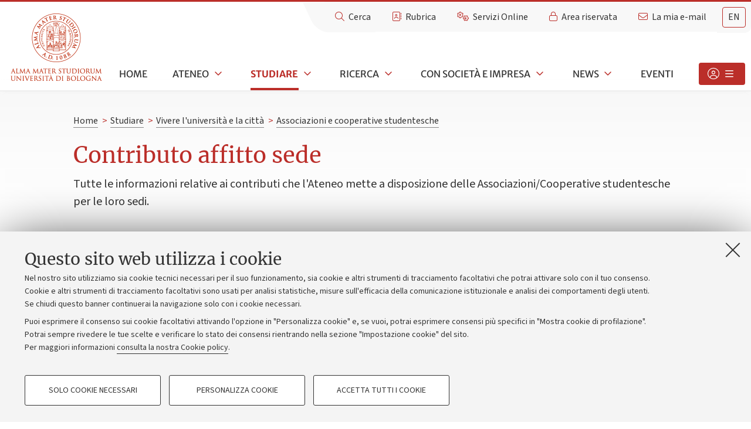

--- FILE ---
content_type: text/css
request_url: https://www.unibo.it/++theme++unibotheme.portale/styles/unibo.css?hash=a42dffa89777e8ac7779dfc32aa69f304bfa1d3c7410b9ecd72d261e
body_size: 536813
content:
.black{color:#000}.red{color:#bb2e29}article,aside,blockquote,body,dd,div,dl,dt,fieldset,figure,footer,form,h1,h2,h3,h4,h5,h6,header,hgroup,label,legend,li,menu,nav,ol,p,pre,section,td,th,ul{margin:0;padding:0;border:0}html{height:100%;-webkit-text-size-adjust:100%;-ms-text-size-adjust:100%}body{min-height:100%;font-size:100%}article,aside,audio,canvas,details,figcaption,figure,footer,header,hgroup,nav,section,video{display:block}sub,sup{font-size:75%;line-height:0;position:relative;vertical-align:baseline}sup{top:-.5em}sub{bottom:-.25em}pre{white-space:pre;white-space:pre-wrap;word-wrap:break-word}b,strong{font-weight:700}abbr[title]{border-bottom:1px dotted}button,input,select,textarea{margin:0;font-size:100%;line-height:normal;vertical-align:baseline}button,html input[type=button],input[type=reset],input[type=submit]{cursor:pointer;-webkit-appearance:button}input[type=checkbox],input[type=radio]{-o-box-sizing:border-box;box-sizing:border-box}textarea{overflow:auto}table{border-collapse:collapse;border-spacing:0}figure{position:relative}figure embed,figure img,figure object,figure video{max-width:100%;display:block}img{border:0;-ms-interpolation-mode:bicubic}.x-small{font-size:.77777778em;line-height:1.5}.small{font-size:.88888889em;line-height:1.5}.normal{font-size:1em;line-height:1.5}.large{font-size:1.22222222em}.very-large{font-size:1.33333333em}.huge{font-size:2.22222222em}.small-verdana{font-size:.66666667em;line-height:1.5}.x-small-fancy{font-size:.77777778em;line-height:1.5}.small-fancy{font-size:.88888889em;line-height:1.5}.normal-fancy{font-size:1.11111111em}.large-fancy{font-size:1.44444444em}.very-large-fancy{font-size:2.11111111em}.huge-fancy{font-size:2.33333333em}.small-icon{font-size:13px}.normal-icon{font-size:20px}.medium-icon{font-size:26px}.large-icon{font-size:35px}.huge-icon{font-size:40px}.normal-be{font-size:14px}.small-be{font-size:13px;line-height:20px}.x-small-be{font-size:12px}meta.foundation-version{font-family:"/5.5.3/"}meta.foundation-mq-small{font-family:"/only screen/";width:0}meta.foundation-mq-small-only{font-family:"/only screen and (max-width: 40em)/";width:0}meta.foundation-mq-medium{font-family:"/only screen and (min-width:40.0625em)/";width:40.0625em}meta.foundation-mq-medium-only{font-family:"/only screen and (min-width:40.0625em) and (max-width:64em)/";width:40.0625em}meta.foundation-mq-large{font-family:"/only screen and (min-width:64.0625em)/";width:64.0625em}meta.foundation-mq-large-only{font-family:"/only screen and (min-width:64.0625em) and (max-width:90em)/";width:64.0625em}meta.foundation-mq-xlarge{font-family:"/only screen and (min-width:90.0625em)/";width:90.0625em}meta.foundation-mq-xlarge-only{font-family:"/only screen and (min-width:90.0625em) and (max-width:120em)/";width:90.0625em}meta.foundation-mq-xxlarge{font-family:"/only screen and (min-width:120.0625em)/";width:120.0625em}meta.foundation-data-attribute-namespace{font-family:false}body,html{height:100%}*,:after,:before{box-sizing:border-box}a:hover{cursor:pointer}img{max-width:100%;height:auto}img{-ms-interpolation-mode:bicubic}#map_canvas embed,#map_canvas img,#map_canvas object,.map_canvas embed,.map_canvas img,.map_canvas object,.mqa-display embed,.mqa-display img,.mqa-display object{max-width:none!important}.left{float:left!important}.right{float:right!important}.clearfix:after,.clearfix:before{content:" ";display:table}.clearfix:after{clear:both}.hide{display:none}.invisible{visibility:hidden}.antialiased{-webkit-font-smoothing:antialiased;-moz-osx-font-smoothing:grayscale}img{display:inline-block;vertical-align:middle}textarea{height:auto;min-height:50px}select{width:100%}.row{margin:0 auto;max-width:1280px;width:100%}.row:after,.row:before{content:" ";display:table}.row:after{clear:both}.row.collapse>.column,.row.collapse>.columns{padding-left:0;padding-right:0}.row.collapse .row{margin-left:0;margin-right:0}.row .row{margin:0 -.55555556em;max-width:none;width:auto}.row .row:after,.row .row:before{content:" ";display:table}.row .row:after{clear:both}.row .row.collapse{margin:0;max-width:none;width:auto}.row .row.collapse:after,.row .row.collapse:before{content:" ";display:table}.row .row.collapse:after{clear:both}.column,.columns{padding-left:.55555556em;padding-right:.55555556em;width:100%;float:left}.column+.column:last-child,.column+.columns:last-child,.columns+.column:last-child,.columns+.columns:last-child{float:right}.column+.column.end,.column+.columns.end,.columns+.column.end,.columns+.columns.end{float:left}@media only screen{.small-push-0{position:relative;left:0;right:auto}.small-pull-0{position:relative;right:0;left:auto}.small-push-1{position:relative;left:6.25%;right:auto}.small-pull-1{position:relative;right:6.25%;left:auto}.small-push-2{position:relative;left:12.5%;right:auto}.small-pull-2{position:relative;right:12.5%;left:auto}.small-push-3{position:relative;left:18.75%;right:auto}.small-pull-3{position:relative;right:18.75%;left:auto}.small-push-4{position:relative;left:25%;right:auto}.small-pull-4{position:relative;right:25%;left:auto}.small-push-5{position:relative;left:31.25%;right:auto}.small-pull-5{position:relative;right:31.25%;left:auto}.small-push-6{position:relative;left:37.5%;right:auto}.small-pull-6{position:relative;right:37.5%;left:auto}.small-push-7{position:relative;left:43.75%;right:auto}.small-pull-7{position:relative;right:43.75%;left:auto}.small-push-8{position:relative;left:50%;right:auto}.small-pull-8{position:relative;right:50%;left:auto}.small-push-9{position:relative;left:56.25%;right:auto}.small-pull-9{position:relative;right:56.25%;left:auto}.small-push-10{position:relative;left:62.5%;right:auto}.small-pull-10{position:relative;right:62.5%;left:auto}.small-push-11{position:relative;left:68.75%;right:auto}.small-pull-11{position:relative;right:68.75%;left:auto}.small-push-12{position:relative;left:75%;right:auto}.small-pull-12{position:relative;right:75%;left:auto}.small-push-13{position:relative;left:81.25%;right:auto}.small-pull-13{position:relative;right:81.25%;left:auto}.small-push-14{position:relative;left:87.5%;right:auto}.small-pull-14{position:relative;right:87.5%;left:auto}.small-push-15{position:relative;left:93.75%;right:auto}.small-pull-15{position:relative;right:93.75%;left:auto}.column,.columns{position:relative;padding-left:.55555556em;padding-right:.55555556em;float:left}.small-1{width:6.25%}.small-2{width:12.5%}.small-3{width:18.75%}.small-4{width:25%}.small-5{width:31.25%}.small-6{width:37.5%}.small-7{width:43.75%}.small-8{width:50%}.small-9{width:56.25%}.small-10{width:62.5%}.small-11{width:68.75%}.small-12{width:75%}.small-13{width:81.25%}.small-14{width:87.5%}.small-15{width:93.75%}.small-16{width:100%}.small-offset-0{margin-left:0!important}.small-offset-1{margin-left:6.25%!important}.small-offset-2{margin-left:12.5%!important}.small-offset-3{margin-left:18.75%!important}.small-offset-4{margin-left:25%!important}.small-offset-5{margin-left:31.25%!important}.small-offset-6{margin-left:37.5%!important}.small-offset-7{margin-left:43.75%!important}.small-offset-8{margin-left:50%!important}.small-offset-9{margin-left:56.25%!important}.small-offset-10{margin-left:62.5%!important}.small-offset-11{margin-left:68.75%!important}.small-offset-12{margin-left:75%!important}.small-offset-13{margin-left:81.25%!important}.small-offset-14{margin-left:87.5%!important}.small-offset-15{margin-left:93.75%!important}.small-reset-order{float:left;left:auto;margin-left:0;margin-right:0;right:auto}.column.small-centered,.columns.small-centered{margin-left:auto;margin-right:auto;float:none}.column.small-uncentered,.columns.small-uncentered{float:left;margin-left:0;margin-right:0}.column.small-centered:last-child,.columns.small-centered:last-child{float:none}.column.small-uncentered:last-child,.columns.small-uncentered:last-child{float:left}.column.small-uncentered.opposite,.columns.small-uncentered.opposite{float:right}.row.small-collapse>.column,.row.small-collapse>.columns{padding-left:0;padding-right:0}.row.small-collapse .row{margin-left:0;margin-right:0}.row.small-uncollapse>.column,.row.small-uncollapse>.columns{padding-left:.55555556em;padding-right:.55555556em;float:left}}@media only screen and (min-width:40.0625em){.medium-push-0{position:relative;left:0;right:auto}.medium-pull-0{position:relative;right:0;left:auto}.medium-push-1{position:relative;left:6.25%;right:auto}.medium-pull-1{position:relative;right:6.25%;left:auto}.medium-push-2{position:relative;left:12.5%;right:auto}.medium-pull-2{position:relative;right:12.5%;left:auto}.medium-push-3{position:relative;left:18.75%;right:auto}.medium-pull-3{position:relative;right:18.75%;left:auto}.medium-push-4{position:relative;left:25%;right:auto}.medium-pull-4{position:relative;right:25%;left:auto}.medium-push-5{position:relative;left:31.25%;right:auto}.medium-pull-5{position:relative;right:31.25%;left:auto}.medium-push-6{position:relative;left:37.5%;right:auto}.medium-pull-6{position:relative;right:37.5%;left:auto}.medium-push-7{position:relative;left:43.75%;right:auto}.medium-pull-7{position:relative;right:43.75%;left:auto}.medium-push-8{position:relative;left:50%;right:auto}.medium-pull-8{position:relative;right:50%;left:auto}.medium-push-9{position:relative;left:56.25%;right:auto}.medium-pull-9{position:relative;right:56.25%;left:auto}.medium-push-10{position:relative;left:62.5%;right:auto}.medium-pull-10{position:relative;right:62.5%;left:auto}.medium-push-11{position:relative;left:68.75%;right:auto}.medium-pull-11{position:relative;right:68.75%;left:auto}.medium-push-12{position:relative;left:75%;right:auto}.medium-pull-12{position:relative;right:75%;left:auto}.medium-push-13{position:relative;left:81.25%;right:auto}.medium-pull-13{position:relative;right:81.25%;left:auto}.medium-push-14{position:relative;left:87.5%;right:auto}.medium-pull-14{position:relative;right:87.5%;left:auto}.medium-push-15{position:relative;left:93.75%;right:auto}.medium-pull-15{position:relative;right:93.75%;left:auto}.column,.columns{position:relative;padding-left:.55555556em;padding-right:.55555556em;float:left}.medium-1{width:6.25%}.medium-2{width:12.5%}.medium-3{width:18.75%}.medium-4{width:25%}.medium-5{width:31.25%}.medium-6{width:37.5%}.medium-7{width:43.75%}.medium-8{width:50%}.medium-9{width:56.25%}.medium-10{width:62.5%}.medium-11{width:68.75%}.medium-12{width:75%}.medium-13{width:81.25%}.medium-14{width:87.5%}.medium-15{width:93.75%}.medium-16{width:100%}.medium-offset-0{margin-left:0!important}.medium-offset-1{margin-left:6.25%!important}.medium-offset-2{margin-left:12.5%!important}.medium-offset-3{margin-left:18.75%!important}.medium-offset-4{margin-left:25%!important}.medium-offset-5{margin-left:31.25%!important}.medium-offset-6{margin-left:37.5%!important}.medium-offset-7{margin-left:43.75%!important}.medium-offset-8{margin-left:50%!important}.medium-offset-9{margin-left:56.25%!important}.medium-offset-10{margin-left:62.5%!important}.medium-offset-11{margin-left:68.75%!important}.medium-offset-12{margin-left:75%!important}.medium-offset-13{margin-left:81.25%!important}.medium-offset-14{margin-left:87.5%!important}.medium-offset-15{margin-left:93.75%!important}.medium-reset-order{float:left;left:auto;margin-left:0;margin-right:0;right:auto}.column.medium-centered,.columns.medium-centered{margin-left:auto;margin-right:auto;float:none}.column.medium-uncentered,.columns.medium-uncentered{float:left;margin-left:0;margin-right:0}.column.medium-centered:last-child,.columns.medium-centered:last-child{float:none}.column.medium-uncentered:last-child,.columns.medium-uncentered:last-child{float:left}.column.medium-uncentered.opposite,.columns.medium-uncentered.opposite{float:right}.row.medium-collapse>.column,.row.medium-collapse>.columns{padding-left:0;padding-right:0}.row.medium-collapse .row{margin-left:0;margin-right:0}.row.medium-uncollapse>.column,.row.medium-uncollapse>.columns{padding-left:.55555556em;padding-right:.55555556em;float:left}.push-0{position:relative;left:0;right:auto}.pull-0{position:relative;right:0;left:auto}.push-1{position:relative;left:6.25%;right:auto}.pull-1{position:relative;right:6.25%;left:auto}.push-2{position:relative;left:12.5%;right:auto}.pull-2{position:relative;right:12.5%;left:auto}.push-3{position:relative;left:18.75%;right:auto}.pull-3{position:relative;right:18.75%;left:auto}.push-4{position:relative;left:25%;right:auto}.pull-4{position:relative;right:25%;left:auto}.push-5{position:relative;left:31.25%;right:auto}.pull-5{position:relative;right:31.25%;left:auto}.push-6{position:relative;left:37.5%;right:auto}.pull-6{position:relative;right:37.5%;left:auto}.push-7{position:relative;left:43.75%;right:auto}.pull-7{position:relative;right:43.75%;left:auto}.push-8{position:relative;left:50%;right:auto}.pull-8{position:relative;right:50%;left:auto}.push-9{position:relative;left:56.25%;right:auto}.pull-9{position:relative;right:56.25%;left:auto}.push-10{position:relative;left:62.5%;right:auto}.pull-10{position:relative;right:62.5%;left:auto}.push-11{position:relative;left:68.75%;right:auto}.pull-11{position:relative;right:68.75%;left:auto}.push-12{position:relative;left:75%;right:auto}.pull-12{position:relative;right:75%;left:auto}.push-13{position:relative;left:81.25%;right:auto}.pull-13{position:relative;right:81.25%;left:auto}.push-14{position:relative;left:87.5%;right:auto}.pull-14{position:relative;right:87.5%;left:auto}.push-15{position:relative;left:93.75%;right:auto}.pull-15{position:relative;right:93.75%;left:auto}}@media only screen and (min-width:64.0625em){.large-push-0{position:relative;left:0;right:auto}.large-pull-0{position:relative;right:0;left:auto}.large-push-1{position:relative;left:6.25%;right:auto}.large-pull-1{position:relative;right:6.25%;left:auto}.large-push-2{position:relative;left:12.5%;right:auto}.large-pull-2{position:relative;right:12.5%;left:auto}.large-push-3{position:relative;left:18.75%;right:auto}.large-pull-3{position:relative;right:18.75%;left:auto}.large-push-4{position:relative;left:25%;right:auto}.large-pull-4{position:relative;right:25%;left:auto}.large-push-5{position:relative;left:31.25%;right:auto}.large-pull-5{position:relative;right:31.25%;left:auto}.large-push-6{position:relative;left:37.5%;right:auto}.large-pull-6{position:relative;right:37.5%;left:auto}.large-push-7{position:relative;left:43.75%;right:auto}.large-pull-7{position:relative;right:43.75%;left:auto}.large-push-8{position:relative;left:50%;right:auto}.large-pull-8{position:relative;right:50%;left:auto}.large-push-9{position:relative;left:56.25%;right:auto}.large-pull-9{position:relative;right:56.25%;left:auto}.large-push-10{position:relative;left:62.5%;right:auto}.large-pull-10{position:relative;right:62.5%;left:auto}.large-push-11{position:relative;left:68.75%;right:auto}.large-pull-11{position:relative;right:68.75%;left:auto}.large-push-12{position:relative;left:75%;right:auto}.large-pull-12{position:relative;right:75%;left:auto}.large-push-13{position:relative;left:81.25%;right:auto}.large-pull-13{position:relative;right:81.25%;left:auto}.large-push-14{position:relative;left:87.5%;right:auto}.large-pull-14{position:relative;right:87.5%;left:auto}.large-push-15{position:relative;left:93.75%;right:auto}.large-pull-15{position:relative;right:93.75%;left:auto}.column,.columns{position:relative;padding-left:.55555556em;padding-right:.55555556em;float:left}.large-1{width:6.25%}.large-2{width:12.5%}.large-3{width:18.75%}.large-4{width:25%}.large-5{width:31.25%}.large-6{width:37.5%}.large-7{width:43.75%}.large-8{width:50%}.large-9{width:56.25%}.large-10{width:62.5%}.large-11{width:68.75%}.large-12{width:75%}.large-13{width:81.25%}.large-14{width:87.5%}.large-15{width:93.75%}.large-16{width:100%}.large-offset-0{margin-left:0!important}.large-offset-1{margin-left:6.25%!important}.large-offset-2{margin-left:12.5%!important}.large-offset-3{margin-left:18.75%!important}.large-offset-4{margin-left:25%!important}.large-offset-5{margin-left:31.25%!important}.large-offset-6{margin-left:37.5%!important}.large-offset-7{margin-left:43.75%!important}.large-offset-8{margin-left:50%!important}.large-offset-9{margin-left:56.25%!important}.large-offset-10{margin-left:62.5%!important}.large-offset-11{margin-left:68.75%!important}.large-offset-12{margin-left:75%!important}.large-offset-13{margin-left:81.25%!important}.large-offset-14{margin-left:87.5%!important}.large-offset-15{margin-left:93.75%!important}.large-reset-order{float:left;left:auto;margin-left:0;margin-right:0;right:auto}.column.large-centered,.columns.large-centered{margin-left:auto;margin-right:auto;float:none}.column.large-uncentered,.columns.large-uncentered{float:left;margin-left:0;margin-right:0}.column.large-centered:last-child,.columns.large-centered:last-child{float:none}.column.large-uncentered:last-child,.columns.large-uncentered:last-child{float:left}.column.large-uncentered.opposite,.columns.large-uncentered.opposite{float:right}.row.large-collapse>.column,.row.large-collapse>.columns{padding-left:0;padding-right:0}.row.large-collapse .row{margin-left:0;margin-right:0}.row.large-uncollapse>.column,.row.large-uncollapse>.columns{padding-left:.55555556em;padding-right:.55555556em;float:left}.push-0{position:relative;left:0;right:auto}.pull-0{position:relative;right:0;left:auto}.push-1{position:relative;left:6.25%;right:auto}.pull-1{position:relative;right:6.25%;left:auto}.push-2{position:relative;left:12.5%;right:auto}.pull-2{position:relative;right:12.5%;left:auto}.push-3{position:relative;left:18.75%;right:auto}.pull-3{position:relative;right:18.75%;left:auto}.push-4{position:relative;left:25%;right:auto}.pull-4{position:relative;right:25%;left:auto}.push-5{position:relative;left:31.25%;right:auto}.pull-5{position:relative;right:31.25%;left:auto}.push-6{position:relative;left:37.5%;right:auto}.pull-6{position:relative;right:37.5%;left:auto}.push-7{position:relative;left:43.75%;right:auto}.pull-7{position:relative;right:43.75%;left:auto}.push-8{position:relative;left:50%;right:auto}.pull-8{position:relative;right:50%;left:auto}.push-9{position:relative;left:56.25%;right:auto}.pull-9{position:relative;right:56.25%;left:auto}.push-10{position:relative;left:62.5%;right:auto}.pull-10{position:relative;right:62.5%;left:auto}.push-11{position:relative;left:68.75%;right:auto}.pull-11{position:relative;right:68.75%;left:auto}.push-12{position:relative;left:75%;right:auto}.pull-12{position:relative;right:75%;left:auto}.push-13{position:relative;left:81.25%;right:auto}.pull-13{position:relative;right:81.25%;left:auto}.push-14{position:relative;left:87.5%;right:auto}.pull-14{position:relative;right:87.5%;left:auto}.push-15{position:relative;left:93.75%;right:auto}.pull-15{position:relative;right:93.75%;left:auto}}:root{--scrollbar-width:0px}html{scrollbar-gutter:stable}body{background-color:#fff;font-family:SourceSans,Verdana,Geneva,Tahoma,sans-serif;color:#333;font-size:112.5%}.hiddenKeys,.hiddenStructure,.sr-only{display:block;height:0;position:absolute;top:-10000000px;left:-10000000px}.breadcrumbs .invisible-info,.show-in-narrow-layout{display:block;height:0;position:absolute;top:-10000000px;left:-10000000px}main{padding:0 40px}@media only screen and (max-width:1024px){main{padding:0}}p{margin-bottom:.55555556em;font-size:1em;line-height:1.5}a{color:#13456e;border-bottom:1px solid #13456e;text-decoration:none}a:active{border-bottom:none}a:visited{color:#613399;border-bottom:1px solid currentColor}ol,ul{margin-left:1.77777778em;line-height:1.5em}ul{list-style:square}.list-links ul{list-style:none;margin-left:0;padding-left:0}.list-links ul li{background-image:url("../img/list-item.png");background-repeat:no-repeat;background-position:left 8px;padding-left:12px;line-height:1.7em;margin-top:.37037037em}h1,h2,h3,h4,h5,h6{font-family:Merriweather,Verdana,sans-serif;font-weight:400;color:#333}h4,h5,h6{font-family:"Merriweather Sans",Verdana,sans-serif}.visible-mobile{display:none!important}.hidden-mobile{display:block!important}.portaltype-borsadistudio .content-intro h1,.portaltype-brevetto .content-intro h1,.portaltype-concorso .content-intro h1,.portaltype-garaappalto .content-intro h1,.portaltype-incaricocollaborazione .content-intro h1,.portaltype-ricercatoretempodeterminato .content-intro h1{font-size:1.6em;line-height:1.5em}.small-caps{font-family:Merriweather,Verdana,sans-serif;font-variant:small-caps;font-size:1.11111111em}.s-caps-font{font-variant:small-caps;font-size:1.11111111em}.hiddenheading h1{display:none}.statisticlink{border-right:1px solid #777;padding:.27777778em .55555556em;border-left:1px solid #777}.statisticlink:before{content:"\f080";display:inline-block;font-family:"Font Awesome 6 Pro";font-weight:300;font-size:14px;margin-right:.27777778em}#portal-personaltools dt{margin-top:0}#portal-personaltools dd a{display:block}.content-wrapper .row.invisible-desktop{display:none}.content-wrapper .visible-desktop{display:block}h2{font-size:1.33333333em;margin-top:.27777778em;line-height:1.5}h2 a{text-decoration:none;margin-bottom:.27777778em}h4 a,h5 a,h6 a{text-decoration:none}h3{margin-bottom:.22222222em;font-size:1.16666667em}h3 a{text-decoration:none}h4{margin-bottom:.11111111em;font-size:.94444444em;line-height:1.5}h5{font-size:.83333333em;line-height:1.5}h6{font-size:.77777778em;line-height:1.5}dl dt{font-weight:400}dl dd{margin-left:1.11111111em}dl{margin-bottom:1.11111111em}dl dt{margin-top:.55555556em}dl dt a{font-weight:400;text-decoration:none;font-family:Merriweather,Verdana,sans-serif}dl dd{margin:0}table th{padding:8px}table td{padding:8px;vertical-align:top}.accordion table th{text-align:left}.portaltype-contenutoordinario table td{word-wrap:break-word}a[accesskey]:focus{position:fixed;top:10px;left:10px;height:auto;background-color:#fef055;color:#333;text-decoration:none;border:1px solid currentColor;padding:.55555556em 1.11111111em;z-index:99999}.content-wrapper tr.row{width:auto;display:table-row}.content-wrapper tr.row td{float:none}.content-wrapper tr.row:after,.content-wrapper tr.row:before{display:none}.content-wrapper .row tr.row>:first-child,.content-wrapper tr.row>:first-child{padding:8px}.content-wrapper .row tr.row>:last-child,.content-wrapper tr.row>:last-child{padding:8px}.content-wrapper tr.alternateRow{display:table-row}.content-wrapper tr.alternateRow td,.content-wrapper tr.alternateRow th{float:none}.old-ie .content-wrapper tr.alternateRow,.old-ie .content-wrapper tr.row{display:inherit}body:not(.template-folder_contents) table.grid,body:not(.template-folder_contents) table.invisible,body:not(.template-folder_contents) table.listing,body:not(.template-folder_contents) table.plain{display:block;overflow:auto}table.grid,table.invisible,table.listing,table.plain{background-color:transparent;border-collapse:collapse;border-spacing:0;max-width:100%;margin:15px 0;border-color:#ccc}table.grid caption,table.invisible caption,table.listing caption,table.plain caption{padding:.27777778em 0;text-align:left;font-size:.77777778em;line-height:1.5}table.grid thead tr,table.invisible thead tr,table.listing thead tr,table.plain thead tr{text-align:left;vertical-align:top}table.grid thead td,table.grid thead th,table.invisible thead td,table.invisible thead th,table.listing thead td,table.listing thead th,table.plain thead td,table.plain thead th{line-height:20px;padding:.55555556em;text-align:inherit;border:#ededed solid 1px;border-bottom:none;font-family:"Merriweather Sans",Verdana,sans-serif;font-size:.88888889em;line-height:1.5}table.grid thead td.column,table.grid thead td.column:last-child,table.grid thead th.column,table.grid thead th.column:last-child,table.invisible thead td.column,table.invisible thead td.column:last-child,table.invisible thead th.column,table.invisible thead th.column:last-child,table.listing thead td.column,table.listing thead td.column:last-child,table.listing thead th.column,table.listing thead th.column:last-child,table.plain thead td.column,table.plain thead td.column:last-child,table.plain thead th.column,table.plain thead th.column:last-child{float:none;width:auto}table.grid tbody tr,table.grid tfoot tr,table.invisible tbody tr,table.invisible tfoot tr,table.listing tbody tr,table.listing tfoot tr,table.plain tbody tr,table.plain tfoot tr{text-align:left;vertical-align:top}table.grid tbody td,table.grid tbody tr.row td,table.grid tfoot td,table.grid tfoot tr.row td,table.invisible tbody td,table.invisible tbody tr.row td,table.invisible tfoot td,table.invisible tfoot tr.row td,table.listing tbody td,table.listing tbody tr.row td,table.listing tfoot td,table.listing tfoot tr.row td,table.plain tbody td,table.plain tbody tr.row td,table.plain tfoot td,table.plain tfoot tr.row td{border:#ededed solid 1px;line-height:20px;padding:.55555556em;text-align:inherit;vertical-align:inherit}table.grid tbody th,table.grid tfoot th,table.invisible tbody th,table.invisible tfoot th,table.listing tbody th,table.listing tfoot th,table.plain tbody th,table.plain tfoot th{padding:8px;text-align:inherit;border:1px solid #ccc;border-bottom:none}table.grid tbody tr.odd,table.grid tfoot tr.odd,table.invisible tbody tr.odd,table.invisible tfoot tr.odd,table.listing tbody tr.odd,table.listing tfoot tr.odd,table.plain tbody tr.odd,table.plain tfoot tr.odd{background-color:#f8f8f8}table.grid tbody tr.odd td,table.grid tfoot tr.odd td,table.invisible tbody tr.odd td,table.invisible tfoot tr.odd td,table.listing tbody tr.odd td,table.listing tfoot tr.odd td,table.plain tbody tr.odd td,table.plain tfoot tr.odd td{background-color:#f8f8f8}table.grid tr.row td,table.invisible tr.row td,table.listing tr.row td,table.plain tr.row td{padding:.55555556em;font-size:1em;line-height:1.5}table.plain thead td,table.plain thead th{font-weight:700;border-bottom:1px solid #333}table.invisible{visibility:visible}table.invisible thead td,table.invisible thead th{font-weight:700;padding:.55555556em;border:none}table.grid.listing thead td,table.grid.listing thead th{font-weight:700;color:#fff;color:#bb2e29;border-bottom:1px solid #bb2e29;background-color:#fff}table.grid.listing tbody tr td{padding-bottom:0}.content-wrapper table.listing tr.row td{padding:.55555556em;font-size:1em;line-height:1.5}.content-wrapper table.plain tr th{padding:.55555556em;font-size:.88888889em;line-height:1.5}.content-wrapper table.plain tr td{padding:.55555556em;font-size:.88888889em;line-height:1.5}.content-wrapper table.plain tr.row td{padding:.55555556em;font-size:.88888889em;line-height:1.5}.content-wrapper table.plain .row tr.row>:first-child,.content-wrapper table.plain tr.row>:first-child{padding:.55555556em;font-size:.88888889em;line-height:1.5}.content-wrapper table.plain tr.row>:last-child{padding:.55555556em;font-size:.88888889em;line-height:1.5}.content-wrapper table.invisible{border:none}.content-wrapper table.invisible thead tr th{border:none;font-size:.88888889em;line-height:1.5}.content-wrapper table.invisible tbody tr th,.content-wrapper table.invisible tfoot tr th{padding:.55555556em;border:none;font-size:.88888889em;line-height:1.5}.content-wrapper table.invisible tbody td,.content-wrapper table.invisible tfoot td{border:none;padding:.55555556em;font-size:.88888889em;line-height:1.5}.content-wrapper table.invisible tbody .row td,.content-wrapper table.invisible tfoot .row td{border:none;padding:.55555556em;font-size:.88888889em;line-height:1.5}.content-wrapper table.invisible .row tr.row>:first-child,.content-wrapper table.invisible tr.row>:first-child{padding:.55555556em;font-size:.88888889em;line-height:1.5}.content-wrapper table.invisible tr.row>:last-child{padding:.55555556em;font-size:.88888889em;line-height:1.5}.content-wrapper .grid tbody tr th,.content-wrapper .grid tfoot tr th{background-color:#fff;color:#bb2e29;padding:.55555556em;border:1px solid #ededed;border-bottom:1px solid #bb2e29;font-size:.88888889em;line-height:1.5;font-weight:700}.content-wrapper .grid tbody tr td,.content-wrapper .grid tfoot tr td{padding:.55555556em;font-size:.88888889em;line-height:1.5}.content-wrapper .grid tbody tr.odd,.content-wrapper .grid tfoot tr.odd{background-color:#f8f8f8}.content-wrapper .grid tbody tr th{font-family:"Merriweather Sans",Verdana,sans-serif}.content-wrapper .grid .row td{padding:.55555556em;font-size:.88888889em;line-height:1.5}.content-wrapper table.grid tr.row td{padding:.55555556em;font-size:.88888889em;line-height:1.5}.content-wrapper table.grid .row tr.row>:first-child,.content-wrapper table.grid tr.row>:first-child{padding:.27777778em;font-size:.88888889em;line-height:1.5}.content-wrapper table.grid tr.row>:last-child{padding:.55555556em;font-size:.88888889em;line-height:1.5}.scrollable.has-scroll:after{border-radius:10px 0 0 .2px 0 0 50%;box-shadow:-5px 0 10px rgba(0,0,0,.25);content:"";height:100%;left:100%;position:absolute;top:0;width:50px}.scrollable.has-scroll{overflow:hidden;position:relative}abbr[title]{border:none}abbr,acronym{border-bottom:1px dotted #b4b4b4;cursor:help}.open-target{display:block}.closed-target{display:none}@media only screen and (max-width:1024px){.large-5 .filter-box dl{display:none}.large-5 .filter-box .closed-target{display:block}.large-5 .filter-box .closed-target dl{display:block}}.brdrtp{border-top:1px #b4b4b4 solid}.brdbottom{padding-bottom:.55555556em;border-bottom:1px #b4b4b4 solid}.brdtop{padding-bottom:.55555556em;border-top:1px #b4b4b4 solid}.occhiello{color:#333;font-size:1.11111111em;font-family:SourceSans,Verdana,Geneva,Tahoma,sans-serif;padding-top:.55555556em}.occhiello .bigger{color:#000}.noborder{border-bottom:none}.heading-along-img{display:table;margin-bottom:1.4em}.heading-along-img div{display:table-cell;vertical-align:middle}.heading-along-img div h2{margin-top:0}.heading-along-img div h2+p,.heading-along-img div h3+p{margin-top:-.4em}.heading-along-img img{padding-right:0}.flowchart{display:inline-block;padding-top:.8em;position:relative;margin-left:48px;margin-bottom:1px}.flowchart:hover{border-bottom-width:2px;margin-bottom:0}.flowchart::after{font-family:"Font Awesome 6 Pro";content:"\f0e8";color:#bb2e29;font-size:1.66666667em;position:absolute;left:-43px;top:4px;font-weight:300}.ie8 .flowchart,.old-ie .flowchart{background-image:url("../img/icons/flowchart32x32.png")}.media{float:left;clear:both;padding:0 .9em 0 0}.media .content-Image{padding-bottom:.55555556em;margin-top:.27777778em}.media .content-Image a{border-bottom:none}.media .lower-close{margin-top:.55555556em;background-image:none;text-align:right;border:none}.media .content-remotemedia{width:100%;clear:both;max-width:200px;padding-bottom:.55555556em}.media .content-remotemedia a{border-bottom:none}.media .content-remotemedia img{width:100%;max-width:100%}.media .content-remotemedia .preview-video .img-wrap{min-width:154px;aspect-ratio:800/500;max-width:100%;height:auto;min-height:0}.media .content-remotemedia .preview-video .img-wrap img{width:100%;min-height:0}.media .content-remotemedia .preview-video .img-wrap.no-thumb{aspect-ratio:800/500;max-width:100%;height:auto;min-height:0;margin-top:2px}.media .content-remotemedia .preview-video .img-wrap.play-yt:before{margin-left:-20px;margin-top:-14px;font-size:2.2em}.media .content-remotemedia .preview-video .img-wrap.play-yt:after{width:20px;height:20px;margin:-12px -10px 0}.media .content-remotemedia .preview-video .img-wrap.play-vimeo::before{font-size:.9em;margin-left:-5px;margin-top:-17px}.media .content-remotemedia .preview-video .img-wrap.play-vimeo::after{width:45px;height:30px;margin:-22px 0 0 -23px}.media .content-remotemedia .preview-video .text-wrap{padding:1px 5px;margin-top:-30px;font-size:.88888889em;line-height:1.5}.media .content-remotemedia .play{background-image:url("../img/play.png");background-position:center center;background-repeat:no-repeat;height:45px;left:22%;position:absolute;top:31%;z-index:10;padding:1% 30%;color:#fff}.media .content-remotemedia .transcript-block{border-bottom:1px solid #ededed}.media .content-remotemedia .transcript-block a{color:#333;font-weight:700;padding-right:.27777778em;padding-left:.27777778em;background-color:#efefef}.media .content-remotemedia .transcript-block a.close{background-position:right 6px}.media .content-remotemedia .transcript-block pre{font-size:16em;font-family:SourceSans,Verdana,Geneva,Tahoma,sans-serif;line-height:20px;margin-bottom:0;max-height:100px;max-width:493px;overflow-y:scroll;padding:.27777778em;white-space:normal;background-color:#efefef}.media .description{display:block;padding:0;padding-bottom:0;font-size:.77777778em;line-height:1.5;max-width:170px}span.dot:after{content:"\f105";display:inline;font-family:"Font Awesome 6 Pro";font-weight:500;color:#bb2e29;padding-right:5px}a.fieldSettings{text-decoration:none;color:#253339;cursor:pointer;display:block;position:relative}a.fieldSettings .zoom{background-color:#ededed;background-image:url("../img/icons/ingrandisci16x16.png");background-position:3px center;background-repeat:no-repeat;display:block;padding-left:21px;font-size:.77777778em;line-height:1.5;height:auto;padding-top:.4em;padding-bottom:.4em;max-width:200px}.bordergrey{border:1px solid #ededed;position:relative}.bordergrey .get-room{display:block;padding-bottom:2.77777778em}.bordergrey .get-room .ribbon{height:36px;position:absolute;right:0}.bordergrey .get-room .ribbon a{color:#fff;display:inline;float:left;height:36px;line-height:45px;text-decoration:none;padding:0 8px;font-family:Merriweather,Verdana,sans-serif;margin-right:-7px;border-bottom:none}.bordergrey .get-room .ribbon .back-swipe{background-image:url("../img/seeall_right.png");background-position:right bottom;background-repeat:no-repeat;float:left;height:36px;width:7px;margin-top:-1px;margin-right:-4px}.hidden{display:none}dl.summary{margin-top:1.11111111em}dl.summary dt{font-size:1.22222222em;line-height:1.5em;font-family:Merriweather,Verdana,sans-serif;margin-bottom:.55555556em;text-transform:none;padding-top:.83333333em;margin-top:.55555556em;clear:both;overflow:visible}dl.summary dt a{color:#333;border-bottom:1px solid #878787;text-decoration:none}dl.summary dt a:visited{color:#613399;border-bottom:1px solid #d3c6e2}dl.summary dd{margin:0;font-size:1em;line-height:1.5;clear:none;padding-top:0;overflow:visible}dl.summary dd .media{padding-right:0;margin-right:1.11111111em}dl.summary dd .media .content-Image,dl.summary dd .media .content-remotemedia{padding:0}dl.summary dd img{max-width:100%;height:auto;float:left;padding:.13888889em 0 0 0;border-radius:4px;margin:0}dl.summary dd ul{margin-top:.55555556em;list-style:none;margin-left:0;list-style-type:none;padding-left:0}dl.summary dd ul li{line-height:1.8em;padding-left:1em;background-image:none;position:relative;width:96%}dl.summary dd ul li::before{position:absolute;left:-1em;top:0;margin-right:.55555556em}dl.summary dt:first-child{margin-top:.3em;background-image:none;margin-top:0;padding-top:0}dl.summary .media{margin-bottom:.55555556em}dl.summary .media img{float:none;width:auto;margin-top:0}.em-text{font-family:Merriweather,Verdana,sans-serif;font-size:1.22222222em;margin-bottom:.55555556em;text-transform:none;margin-top:.55555556em}.em-text a{color:#333;border-bottom:1px solid #878787}.text-line{white-space:pre-line}ul.coloured-list{list-style-type:none}ul.coloured-list li{padding-left:1.11111111em;margin-bottom:.55555556em;padding-top:1.11111111em}ul.coloured-list li .dot{margin-left:-11px}ul.coloured-list li ul{list-style-type:none;border-left:4px solid #ededed;margin-left:.2em}ul.coloured-list li ul li{padding-left:.55555556em;padding-top:.55555556em}ul.coloured-list li ul li ul{list-style-type:none;border-left:0}ul.coloured-list li ul li ul li{padding:.18518519em 1.11111111em}ul.coloured-list li ul li ul li ul{list-style-type:none;border-left:2px solid #ededed}.portaltype-automaticsummary .media{margin-bottom:1.11111111em}.strutturapage .media{width:auto;clear:none}.summary dd.strutturapage{clear:none}.main-data-gare{margin:1.11111111em 0;padding-left:.55555556em}.main-data-gare div{padding:.25em 0}.main-data-gare div span:first-child{font-weight:700}.portaltype-garaappalto .aprichiudi dt{padding-bottom:.1em;padding-top:.1em}.portaltype-garaappalto .aprichiudi .minus.title,.portaltype-garaappalto .aprichiudi .plus.title{background-position:99% 4px}.portaltype-garaappalto table td,.portaltype-garaappalto table th{padding:6px}#ajax-spinner,#u-spinner{position:fixed;top:0;height:100%;width:100%;background-color:rgba(255,255,255,.5);z-index:99999}#ajax-spinner img,#u-spinner img{position:fixed;top:50%;left:50%}#u-spinner{display:none}.overlaypopup{background-color:#fff;padding:2em;box-shadow:0 0 1em #000;border-radius:.5em}.notfound-title{color:#be0032}.notfound{border-top:1px solid #ededed;border-bottom:1px solid #ededed;margin-top:1.11111111em;padding:1.11111111em;background-color:#fbfbf9;padding-bottom:2.22222222em;clear:both}.notfound .more{float:right;margin-right:1.11111111em;background-image:url("../img/arrow_down.png");background-position:left 4px;background-repeat:no-repeat;padding-left:15px}.notfound fieldset{width:80%}.notfound fieldset h2{color:#333}.notfound fieldset label,.notfound fieldset p{padding-top:1.11111111em;line-height:1.5}.notfound fieldset input,.notfound fieldset select,.notfound fieldset textarea{display:block;margin-bottom:1.11111111em}.notfound fieldset input.automatic,.notfound fieldset select.automatic,.notfound fieldset textarea.automatic{width:auto}.notfound fieldset .fulllength{width:95%}.notfound fieldset button{float:right;background-color:#bb2e29;color:#fff;border:0;margin-right:0}.notfound .hint{padding-top:1.11111111em}.hints{background-image:url("../img/icons/pianodidattico32x32.png");background-position:left 2px;background-repeat:no-repeat;background-size:16px 16px;padding-left:25px}.old-ie .hints{background-image:url("../img/icons/pianodidattico16x16.png");background-position:left 2px;background-repeat:no-repeat;padding-left:25px}.ie8 .hints{background-image:url("../img/icons/pianodidattico16x16.png");background-position:left 2px;background-repeat:no-repeat;padding-left:25px}.barelist-container ul,.connections-content ul{list-style:none;margin-left:0;padding-left:0}.barelist-container ul li,.connections-content ul li{background-image:url("../img/list-item.png");background-repeat:no-repeat;background-position:left 8px;padding-left:12px;line-height:1.7em;margin-top:.37037037em}.immutable .state,.published .state{display:none}.template-folder_listing dl dt span a{color:#13456e;border-bottom:1px solid #13456e;text-decoration:none;background-image:none;padding-left:0;font-size:1em;line-height:1.5;font-family:SourceSans,Verdana,Geneva,Tahoma,sans-serif}.button-outbox{background-image:url("../img/ribbon_top.png");background-repeat:no-repeat;background-position:right top;height:25px;right:-4px;padding-top:10px;position:absolute;bottom:0;margin-bottom:.455em}.button-outbox a{color:#fff;background-color:#bb2e29;display:inline;height:25px;text-decoration:none;border:none;padding:6px 10px}.box-button-outbox{position:relative}.mceContentBody .button-outbox a{color:#fff!important;background-color:#bb2e29!important;border-bottom:0 none!important}.check-det{margin:1.11111111em 0}.check-det fieldset{display:-webkit-flex;display:flex;-webkit-align-items:center;align-items:center;gap:.27777778em;margin-bottom:1.11111111em}.check-det .no-result{margin-bottom:1.11111111em;color:#666}.template-sitemap ul li{list-style:none}.template-sitemap ul.navTreeLevel0{margin-left:0}.template-sitemap ul.navTreeLevel0 div{padding:.1em .4em;margin:2px 0}.template-sitemap ul.navTreeLevel0 div::before{display:inline-block;content:" ";background-image:url("../img/cthru-dots-red.png");background-repeat:no-repeat;background-position:center;width:5px;height:9px}.template-sitemap ul.navTreeLevel0 ul.navTreeLevel2 div{background-image:none}.template-sitemap ul.navTreeLevel0 ul.navTreeLevel2 div::before{width:0;height:0;display:none}.template-sitemap ul.navTreeLevel0 ul.navTreeLevel2 ul.navTreeLevel3{border-left:4px solid #ededed}.template-sitemap ul.navTreeLevel0 ul.navTreeLevel2 ul.navTreeLevel3 div a{margin-left:0}.newsdetails{max-width:900px;margin:auto;margin-bottom:1.11111111em;font-size:.88888889em;line-height:1.5}.back-to-top.show{display:block;opacity:.5}.back-to-top{background-color:#333;border:0 none;bottom:10px;cursor:pointer;height:42px;line-height:30px;opacity:0;position:fixed;right:10px;text-align:center;text-decoration:none;transition:opacity .2s ease-out 0s;width:42px;z-index:9999;display:none;border-radius:50%;border:1px solid #fff}.back-to-top i{color:#fff;font-size:2.3em;font-weight:300}.back-to-top:hover{opacity:.8;border-bottom:1px solid #fff}.portaltype-listacorsi .back-to-top{bottom:80px}.content-wrapper .w-small{border-right:1px solid #ccc;padding-right:1.11111111em}.entries .entry{margin-bottom:1.11111111em}.pagination.listingBar{margin-top:1.66666667em;display:-webkit-flex;display:flex}.pagination.listingBar a{margin-left:.55555556em;height:auto;line-height:normal}.pagination.listingBar span{height:auto;line-height:normal;float:none;display:inline-block;margin-left:.55555556em}.pagination.listingBar .next{-webkit-order:2;order:2}.centre-vid iframe,.embed iframe{background-color:#000}.generic-detail{font-size:1.11111111em;padding-bottom:1.11111111em}.list-unstyled{list-style:none;margin-left:0;padding-left:0}.list-unstyled li{margin-bottom:.55555556em}.list-circle{list-style-type:disc}.list-circle li::marker{color:#bb2e29}@media only screen and (max-width:1024px){.visible-mobile{display:block!important}.hidden-mobile{display:none!important}.occhiello{font-size:1.05555556em}}@media only screen and (max-width:767px){.content-wrapper .w-small{border-right:none}.content-wrapper .row.invisible-desktop{display:block}.hidefortablet{display:none}h2.heading{padding-left:16%}div ul.boxes li{text-indent:-5px}div ul.boxes li:before{left:-5px}.back-to-top.show{opacity:.8}}@media only screen and (max-width:520px){.show-in-narrow-layout{position:static;height:auto;min-height:0}.top-bar .column-content{border-bottom:none}.content-wrapper .visible-desktop{display:none}.row .bg-studente{background-image:none}h2.heading{padding-left:7%}h2.cup,h2.house,h2.pen,h2.pickacourse,h2.whereto,h2.zoom{background-image:none}div ul.boxes{color:#bb2e29;margin-left:7%}div ul.boxes li{list-style-type:none;padding:1% 0;text-indent:0}div ul.boxes li:before{content:"";position:relative;left:-10px}.media{width:38%;max-width:100%}.media .description{max-width:100%}.media a.fieldSettings{max-width:100%}.media a.fieldSettings img{max-width:100%}.media .content-Image img[width="40"]{padding-left:5em}.media.large{width:100%}.icons{display:none}.gosocial ul li a span{display:none}}@media only screen and (max-width:450px){.icons{display:none}.gosocial{bottom:-12px}.media{max-width:120px}.media .content-Image img{max-width:100%;height:auto}.portaltype-borsadistudio .content-intro h1,.portaltype-brevetto .content-intro h1,.portaltype-concorso .content-intro h1,.portaltype-garaappalto .content-intro h1,.portaltype-incaricocollaborazione .content-intro h1,.portaltype-ricercatoretempodeterminato .content-intro h1{font-size:1.22222222em}}@media only screen and (min-width:1025px){dl.summary dt a:hover{border-bottom:2px solid #878787}a:hover{border-bottom:2px solid #13456e}.em-text a:hover{border-bottom:2px solid #878787}}@media print{body{font-size:95%;color:#000;width:95%}body .content-wrapper .row{margin-top:0}body a,body p{font-size:.88888889em;line-height:1.5}body .occhiello,body dl.summary dt,body dl.summary dt a{font-size:1.1em}body h1{font-size:1.7em}body h2{font-size:1.5em}body h3{font-size:1.3em}body h4{font-size:1.25em}body h5,body h6{font-size:1.1em}body ol ul{line-height:1em}body .back-to-top.show{display:none}body .media{display:none}body .hidefortablet{display:none}body .content-wrapper .row.invisible-desktop{display:block}}@media print{body{font-family:Verdana,Geneva,Tahoma,sans-serif}.template-folder_listing dl dt span a{font-family:Verdana,Geneva,Tahoma,sans-serif}.content-remotemedia pre{font-family:Verdana,Geneva,Tahoma,sans-serif}}code{background-color:#f7f7f9;border:1px solid #e1e1e8;color:#b4b4b4;padding:2px 4px;font-size:1.22222222em}legend{font-size:.88888889em;line-height:1.5;color:#b4b4b4}label.horizontal{padding:.5em 0;display:block;font-weight:700;font-family:Merriweather,Verdana,sans-serif}.formHelp{font-weight:400;clear:both;display:block;font-size:.88888889em;line-height:1.5}button,input.search,input.searchField,input[name=searchtext],input[type=password],input[type=text],select,textarea{border:1px solid #ddd;padding:.27777778em .55555556em;max-width:100%;width:auto;font-family:SourceSans,Verdana,Geneva,Tahoma,sans-serif;border-radius:0;color:#333;background-color:#fff;font-size:inherit}input[type=password],input[type=text],textarea{width:100%}input.search,input.searchField,input[name=searchtext]{width:auto;background-image:none;background-color:#fff}button,input[type=button],input[type=submit]{background-position:0 -10px;background-repeat:repeat-x;background-color:#fff;color:#333;border:1px solid #ccc;padding:.3em .5em;margin-right:.27777778em}.context,button.context,input[type=submit].context{border:1px solid #006dcc;background-position:0 -10px;background-color:#08c;color:#fff}input{font-size:small}.formControls input[disabled],input[disabled]{color:#bbb;background-image:none}input[disabled]:hover{cursor:default}.field{margin-bottom:1em;margin-top:.5em}.field input.date-widget,.field input.datetime-field,.field select.date-widget,.field select.datetime-field{width:auto}.option{display:block;margin:.2em}label span.required:after{content:"";margin-left:5px;width:4px;height:4px;background-color:red;display:inline-block;position:relative;top:-2px}label span.required.horizontal:after{margin-left:0}.error .fieldErrorBox{font-size:.88888889em;line-height:1.5;margin:0 0 .5em;background-color:#fdc}.error .fieldErrorBox .error{padding:.5em;color:#c73e4e}.error>input,.error>textarea,.error>ul{border:2px solid red}.formControls{clear:both;margin-bottom:.55555556em}.formControls input{background-position:0 -10px;background-color:#f4f4f4;background-repeat:repeat-x;border:1px solid #ccc;padding:.3em .5em;margin-right:.27777778em}.formControls button.context,.formControls input[name="form.buttons.save"],.formControls input[type=submit].context{border:1px solid #006dcc;background-position:0 -10px;background-color:#08c;color:#fff}.formControls input[type=submit].destructive{background-color:#bd362f;border:1px solid #a00;color:#fff}.formControls input:hover{background-image:none}div.overlay{display:none;margin:1em;opacity:1;background-color:#fff;border:1px solid #bbb;box-shadow:0 0 3em .5em #ccc;white-space:normal;padding:1em;max-width:84%;min-width:290px}div.overlay .embed iframe{max-width:100%}div.overlay .pb-ajax{box-shadow:none;border:none}div.overlay .formControls{border:none;background-color:transparent}#calroot{border:1px solid #ddd;background-color:#fff;padding:1em;padding-top:.66666667em;background-position:center -12px;background-repeat:repeat-x;border-top:5px solid #98c5dd;box-shadow:0 1px 0 rgba(255,255,255,.2) inset,0 1px 2px rgba(0,0,0,.05)}#calroot #calhead{text-align:center}#calroot #caldays{border-bottom:1px solid #98c5dd;margin-top:.55555556em;padding-bottom:.27777778em}#calroot #caldays span{display:inline-block;text-align:center;width:27px;font-size:14px}#calroot #calweeks .calweek{border-bottom:1px solid #eee}#calroot #calweeks .calweek a{display:inline-block;text-decoration:none;text-align:center;width:27px;height:25px;line-height:25px;border:none;font-size:14px}#calroot #calweeks .calweek .caloff{color:#ccc}#calroot #calweeks .calweek .calfocus{background-color:#fef055}.portaltype-easyform .form .formControls input[type=submit].submit-widget,.portaltype-easyform .form .formControls input[type=submit].submit-widget:hover{background-color:#bb2e29;border:1px solid #a00;color:#fff;background-image:inherit}.portaltype-easyform #fieldsetlegend-default{display:none}.portaltype-easyform div[class$=trattamento_dati_personali] .intro{display:block;font-weight:600;margin-bottom:.27777778em}.portaltype-easyform .form{display:-webkit-flex;display:flex;-webkit-flex-direction:column;flex-direction:column}.portaltype-easyform .form .portalMessage.error{margin-left:0}.portaltype-easyform .form form{display:-webkit-flex;display:flex;-webkit-flex-direction:column;flex-direction:column}.portaltype-easyform .form #fieldset-default{-webkit-order:3;order:3;display:-webkit-flex;display:flex;-webkit-flex-direction:column;flex-direction:column}.portaltype-easyform .form #fieldset-default .field{display:inherit;-webkit-flex-direction:inherit;flex-direction:inherit}.portaltype-easyform .form #fieldset-default div[class*=".captcha"]{-webkit-order:3;order:3}.portaltype-easyform .form .field.error span.intro{display:block}.portaltype-easyform .form .formControls{-webkit-order:4;order:4}.portaltype-easyform .form .formControls input[type=submit]{background-color:#bb2e29;color:#fff;font-size:.88888889em;line-height:1.5;border:none;border-radius:4px;padding:.55555556em 1.11111111em;font-family:"Merriweather Sans",Verdana,sans-serif;text-transform:uppercase;margin:1.11111111em 2.22222222em 1.11111111em 0}.portaltype-easyform .form fieldset legend,.portaltype-easyform .form legend{font-size:1.22222222em;color:#333;margin:.55555556em 0 1.11111111em 0}.portaltype-easyform .form .field,.portaltype-easyform .form fieldset .field{max-width:600px;font-size:1em;line-height:1.5;display:block}.portaltype-easyform .form .field label.horizontal,.portaltype-easyform .form fieldset .field label.horizontal{font-family:SourceSans,Verdana,Geneva,Tahoma,sans-serif;font-weight:inherit;padding:inherit}.portaltype-easyform .form .field input,.portaltype-easyform .form fieldset .field input{font-size:inherit}.portaltype-easyform .custom-form{margin:0 auto;max-width:900px;padding-top:1.11111111em}.portaltype-easyform .lead h1{color:#bb2e29}@media only screen and (max-width:1024px){.portaltype-easyform .form{margin-left:.55555556em;margin-right:.55555556em}.portaltype-easyform h1{margin-left:.27777778em;margin-right:.27777778em}}@media only screen and (max-width:520px){.portaltype-easyform h1{font-size:1.66666667em}}div.overlay div.close,div.overlaybg div.close{background-image:url("../img/referencewidget/pb_close.png");cursor:pointer;height:40px;left:-14px;position:absolute;top:-14px;width:30px;z-index:20}div.overlay div.close span,div.overlaybg div.close span{display:block;height:1px;margin:-1px 0 0 -1px;overflow:hidden;padding:0;width:1px}.pb-ajax,.pb-image{background-color:#fff;white-space:normal}.select-lang{position:relative;z-index:999;top:3px}.select-lang .selected{display:none}.select-lang ul{list-style:none;margin-left:0;background-color:#f8f8f8;padding:9px;border-radius:0 0 10px;float:right;font-size:.88888889em;line-height:1.5}.select-lang li{color:#bb2e29;border:1px solid currentColor;border-radius:4px;padding:.27777778em .37037037em;text-align:center;text-transform:uppercase;position:relative}.select-lang li a{color:#333;border:none;padding:4px 3px}.select-lang li a::after{position:absolute;right:0;left:0;content:" ";top:0;bottom:0}@media only screen and (max-width:1024px){.select-lang{margin:0;float:right;width:auto}.select-lang ul li{border:1px solid #333}}@media print{.select-lang ul li a{font-family:Verdana,Geneva,Tahoma,sans-serif}}.clearreset{clear:both}.unordered-results{clear:both;margin-top:.55555556em;max-width:900px;margin:0 auto}.unordered-results ul{list-style-type:none;margin-left:0}.unordered-results ul li.mainteaching{padding-left:1.11111111em;margin-bottom:.55555556em;padding-top:.55555556em}.unordered-results ul li.mainteaching .dot{margin-left:-20px}.unordered-results ul li.mainteaching .teachingname{font-family:"Merriweather Sans",Verdana,sans-serif}.unordered-results ul li.mainteaching .teacher{display:block}.unordered-results ul li.mainteaching .cfu,.unordered-results ul li.mainteaching .faculty,.unordered-results ul li.mainteaching .grade,.unordered-results ul li.mainteaching .graduate,.unordered-results ul li.mainteaching .how,.unordered-results ul li.mainteaching .mastersdegree,.unordered-results ul li.mainteaching .school,.unordered-results ul li.mainteaching .ssd{display:block}.unordered-results ul li.mainteaching ul{border-left:4px solid #ededed}.unordered-results ul li.mainteaching ul li{padding-left:.55555556em;padding-top:.55555556em}.unordered-results ul li.mainteaching ul li p{padding:.55555556em 0}.unordered-results ul li.mainteaching ul li p.branch{padding-bottom:0;margin-top:.55555556em;margin-bottom:.55555556em}.unordered-results ul li.mainteaching ul li ul{border-left:0;padding-left:0}.unordered-results ul li.mainteaching ul li ul li{padding:.18518519em 1.11111111em}.unordered-results ul li.mainteaching ul li ul li .teacher,.unordered-results ul li.mainteaching ul li ul li .teachingname{display:block}.unordered-results ul li.mainteaching ul li ul li ul{border-left:2px solid #ededed}.unordered-results .mainteaching .schedule{padding-left:20px;background-position:left center}.noResult{padding:1.11111111em 0 .55555556em;margin:0 auto;max-width:900px}.portaltype-listainsegnamenti .result,.portaltype-listainsegnamenti .search-for{margin:0 auto;padding-left:0;max-width:900px}.portaltype-listainsegnamenti .bigger{font-weight:600}.verticallink-list{margin-bottom:2.22222222em;border-bottom:1px solid #b4b4b4}.verticallink-list ul{display:block;width:100%;margin:0;padding:0;overflow:auto;list-style:none}.verticallink-list ul li{margin:0;border-top:1px solid #ccc;padding:1%;margin-bottom:0;display:block}.verticallink-list ul .selected{background-color:#fff;background-image:none;color:#000;border-left:4px solid #bb2e29}.alloverspacer{padding:1.66666667em .55555556em 1.66666667em;max-width:900px;margin:0 auto}.alloverspacer h2{font-family:"Merriweather Sans",Verdana,sans-serif;font-size:1.22222222em;font-weight:400;line-height:1.5em;margin-bottom:.55555556em}.alloverspacer h3{font-family:"Merriweather Sans",Verdana,sans-serif;font-size:1em;line-height:1.5}.alloverspacer h3 a{color:#333;border-bottom:1px solid #333}.alloverspacer h3 a:hover{border-bottom:2px solid #333}.alloverspacer table th{font-weight:700;text-align:left;vertical-align:top}.alloverspacer table td{vertical-align:top}.alloverspacer dd>ul{margin:0 0 .55555556em;list-style-type:none}.alloverspacer dd>ul li{padding-bottom:1px;margin-top:.37037037em;position:relative;padding-left:15px}.alloverspacer dd>ul li:before{content:"";background-color:#bb2e29;display:inline-block;top:10px;position:absolute;left:1px;border-radius:50%;width:6px;height:6px}.alloverspacer dd>ul ul{margin-bottom:0}.alloverspacer dd>ul ul li{list-style-type:none;position:relative;padding-left:5px}.alloverspacer dd>ul ul li:before{color:#bb2e29;content:"- ";top:-2px;position:absolute;left:-5px}.alloverspacer .goto{margin:0 .55555556em .83333333em}.alloverspacer .goto a{font-weight:700;color:#333;border-bottom-color:currentColor}.alloverspacer-master{padding:1.66666667em .55555556em 1.66666667em;max-width:900px;margin:0 auto;padding-top:1.66666667em}.alloverspacer-master h2{font-family:"Merriweather Sans",Verdana,sans-serif;font-size:1.22222222em;font-weight:400;line-height:1.5em;margin-bottom:.55555556em}.alloverspacer-master h3{font-family:"Merriweather Sans",Verdana,sans-serif;font-size:1em;line-height:1.5}.alloverspacer-master h3 a{color:#333;border-bottom:1px solid #333}.alloverspacer-master h3 a:hover{border-bottom:2px solid #333}.alloverspacer-master table th{font-weight:700;text-align:left;vertical-align:top}.alloverspacer-master table td{vertical-align:top}.alloverspacer-master dd>ul{margin:0 0 .55555556em;list-style-type:none}.alloverspacer-master dd>ul li{padding-bottom:1px;margin-top:.37037037em;position:relative;padding-left:15px}.alloverspacer-master dd>ul li:before{content:"";background-color:#bb2e29;display:inline-block;top:10px;position:absolute;left:1px;border-radius:50%;width:6px;height:6px}.alloverspacer-master dd>ul ul{margin-bottom:0}.alloverspacer-master dd>ul ul li{list-style-type:none;position:relative;padding-left:5px}.alloverspacer-master dd>ul ul li:before{color:#bb2e29;content:"- ";top:-2px;position:absolute;left:-5px}.alloverspacer-master .goto{margin:0 .55555556em .83333333em}.alloverspacer-master .goto a{font-weight:700;color:#333;border-bottom-color:currentColor}.alloverspacer-master h2{margin-top:0}.alloverspacer-master table{width:100%}.alloverspacer-master dl{line-height:1.5em}.alloverspacer-master dt{font-family:"Merriweather Sans",Verdana,sans-serif;font-size:1.22222222em;margin-bottom:.208333em;margin-top:.625em}.alloverspacer-master .box-content{border-top:none;padding-bottom:0}.alloverspacer-master .box-content h4{margin-bottom:.18518519em;margin-top:.55555556em;font-size:1.35em;text-transform:none}.alloverspacer-master .box-content p{font-size:1em}.alloverspacer-master h3 a:hover{border-bottom:2px solid #333}#scheda .alloverspacer table tr,#scheda .alloverspacer-master table tr{display:block;margin:0 .55555556em .83333333em}#scheda .alloverspacer table tr th,#scheda .alloverspacer-master table tr th{font-weight:700;padding:0;margin-right:8px;margin:0;display:inline}#scheda .alloverspacer table tr th::after,#scheda .alloverspacer-master table tr th::after{content:":"}#scheda .alloverspacer table tr td,#scheda .alloverspacer-master table tr td{padding:0;margin:0;display:inline}#scheda .alloverspacer table tr td p,#scheda .alloverspacer-master table tr td p{margin-bottom:3px;display:inline}#scheda .alloverspacer table tr td p::after,#scheda .alloverspacer-master table tr td p::after{content:"";display:block;width:100%;height:1px}.alloverspacer-master dl.accordion dt{margin-bottom:0}.portaltype-garaappalto .alloverspacer-master table tr th::after{display:none}.close{background-image:url("../img/arrow_down.png");background-position:right 12px;background-repeat:no-repeat;cursor:pointer;display:block}.open{background-image:url("../img/arrow_up.png");background-position:right 12px;background-repeat:no-repeat;cursor:pointer;display:block}.plus{background-image:url("../img/arrow_down.png");background-position:right 12px;background-repeat:no-repeat;cursor:pointer;display:block;background-image:url("../img/plus_small.png");background-position:99% 8px}.minus{background-image:url("../img/arrow_up.png");background-position:right 12px;background-repeat:no-repeat;cursor:pointer;display:block;background-image:url("../img/minus_small.png");background-position:99% 8px}@media only screen and (max-width:1024px){.noResult{padding-left:.55555556em;padding-right:.55555556em}.alloverspacer h2{margin-top:11%}.portaltype-listainsegnamenti .result,.portaltype-listainsegnamenti .search-for{width:100%;padding-left:.55555556em;padding-right:.55555556em}}@media only screen and (max-width:767px){.alloverspacer{margin-top:.855em}.alloverspacer h2{margin-right:0;margin-top:8%}}@media only screen and (max-width:520px){.alloverspacer{margin-top:.855em}.alloverspacer h2{margin-right:24%}}@media only screen and (max-width:450px){.alloverspacer{margin-top:.855em}.alloverspacer h2{margin-right:28%;margin-top:12%}}.didattica-spinner{z-index:10000;position:absolute;top:0;left:0;width:100%;height:100%;text-align:center;background-color:#fff;padding-top:5em;opacity:.8}#u-didattica-spinner{display:none}.alloverspacer-master .w-border{background-color:#fff}.alloverspacer-master .w-border th{color:#bb2e29}.alloverspacer-master .w-border td,.alloverspacer-master .w-border th{padding-left:8px;border:1px solid #efefef}.portaltype-concorso fieldset legend+p{font-family:Merriweather,Verdana,sans-serif;font-size:1.11111111em;padding:1.11111111em 0}.portaltype-concorso .highlight{margin-top:1.11111111em;margin-bottom:.33333333em;font-size:1.22222222em;font-weight:400}.portaltype-concorso .highlight span{padding:0 1.11111111em 0 0}.portaltype-concorso .marked-row td,.portaltype-concorso .marked-row th{background-color:#efefef}.certificate{background-image:url("../img/icons/brevetto.png");background-repeat:no-repeat;background-position:0 top;background-size:32px 32px}@media only screen and (max-width:520px){.img-text-intab{display:block}.img-text-intab p{display:block;position:static;top:auto}}.box-schedule{margin-top:1.11111111em;margin:0 auto;max-width:900px}.box-schedule .date,.box-schedule .title{background-color:#fff;padding:.55555556em;border:1px solid #ededed;border-bottom:1px solid #bb2e29;color:#bb2e29;font-weight:700;font-size:1em;line-height:1.5}.box-schedule .date h2,.box-schedule .title h2{margin-top:auto}.box-schedule .date h3,.box-schedule .title h3{color:#bb2e29;font-weight:700;font-size:.88888889em;line-height:1.5;font-family:"Merriweather Sans",Verdana,sans-serif}.box-schedule .content .title+.date{padding:.55555556em;border:1px solid #ededed;border-bottom:none;background-color:#fff;color:#333;font-weight:400}.box-schedule .content h2{margin:1.11111111em 0 .55555556em}.box-schedule .content table{width:100%}.box-schedule .content table th{text-align:left;font-weight:400;color:#333;text-transform:uppercase}.box-schedule .content table td{border:1px solid #ededed;padding:14px;font-size:.88888889em;line-height:1.5}.box-schedule .content table td:nth-child(2){min-width:8.6em}.box-schedule .content table .aula>span:after{content:" -"}.box-schedule .content table .aula>span:last-child:after{content:""}.box-schedule .content table+.date{border-top:none}.box-schedule .note{background-image:url("../img/icons/info16x16.png");background-repeat:no-repeat;background-position:left center;padding:5px 0;padding-left:20px}span.cfu{font-size:1.11111111em;display:block}@media only screen and (max-width:1024px){.box-schedule{padding-left:.55555556em;padding-right:.55555556em}}@media only screen and (max-width:450px){.box-schedule .content table td:nth-child(2){min-width:auto}}.box-calendar-schedule{margin-top:2.22222222em}.box-calendar-schedule .table-header{background-color:#f4f4f4;padding:.55555556em;z-index:100;top:1px;border:1px solid #ccc;border-bottom:none;padding-left:.55555556em}.box-calendar-schedule .table-header .date-picker,.box-calendar-schedule .table-header .next-day,.box-calendar-schedule .table-header .prev-day{text-indent:-999px;display:inline-block;width:10px;border:none;margin-top:4px;float:left}.box-calendar-schedule .table-header .date-picker,.box-calendar-schedule .table-header .next-day,.box-calendar-schedule .table-header .prev-day{background-image:url("../img/arrow_sx_wh.png");background-repeat:no-repeat;background-position:left;padding:5px}.box-calendar-schedule .table-header .next-day{background-image:url("../img/arrow_dx_wh.png")}.box-calendar-schedule .table-header .date-picker{background-image:url("../img/icons/calendar-small.png")}.box-calendar-schedule .table-header h2{margin-top:auto}.box-calendar-schedule .table-header ul{margin-left:0;float:right;list-style:none;text-transform:uppercase}.box-calendar-schedule .table-header ul a{color:#fff;border-bottom:none}.box-calendar-schedule .table-header ul li{display:inline-block;padding:.55555556em}.box-calendar-schedule .table-header ul .selected{background-color:#fff;color:#333;font-weight:700}.box-calendar-schedule .table-header ul .selected a{color:#333}.box-calendar-schedule table{border:1px solid #ccc;background-color:#fff;width:100%;padding-top:.55555556em}.box-calendar-schedule table th{text-align:left;font-weight:400;color:#888;text-transform:uppercase}.box-calendar-schedule table td{border:1px solid #ccc;padding:14px}.box-calendar-schedule table td>span:first-of-type:after{content:", "}.box-calendar-schedule table td>span:after{content:" -"}.box-calendar-schedule table td>span:last-child:after{content:""}.box-calendar-schedule table .bigger:after{content:" "}.box-calendar-schedule span+div.note{margin-top:.55555556em}@media only screen and (max-width:1024px){.table-header .date-picker,.table-header .next-day,.table-header .prev-day{background-position:center center;padding:5px 8px;margin-right:10px}}@media only screen and (max-width:767px){.box-calendar-schedule table .bigger{text-align:left}.box-calendar-schedule table .smaller{width:auto}}@media only screen and (max-width:450px){.box-calendar-schedule .table-header h2{margin-bottom:.5em;padding-left:0}}.btn-container{text-align:center;width:100%;float:none;display:block;clear:both}.btn-container .btn-primary{margin:auto}.btn-primary,.btn-primary:link,.btn-primary:visited{text-transform:uppercase;color:#333;border:1px solid #333;border-radius:3px;display:inline-block;background-color:#fff;position:relative;z-index:9;padding:8px 35px;transition:color .3s;font-family:inherit;font-size:inherit}.btn-primary:after,.btn-primary:link:after,.btn-primary:visited:after{content:'';display:block;position:absolute;height:0;min-height:0;width:100%;bottom:0;left:0;background:#333;transition:min-height .3s}.btn-primary-blank,.btn-primary-blank:visited{color:#333;border:1px solid #333;background-color:#fff;position:relative;z-index:9;transition:color .3s;font-family:inherit;font-size:inherit;text-transform:uppercase;color:#fff;border:1px solid #fff;border-radius:3px;display:inline-block;background-color:transparent;padding:8px 35px}.btn-primary-blank:after,.btn-primary-blank:visited:after{content:'';display:block;position:absolute;height:0;min-height:0;width:100%;bottom:0;left:0;background:#333;transition:min-height .3s}@media only screen and (min-width:1025px){.btn-primary:hover,.btn-primary:link:hover,.btn-primary:visited:hover{color:#fff}.btn-primary:hover:after,.btn-primary:link:hover:after,.btn-primary:visited:hover:after{min-height:100%;z-index:-1}.btn-primary-blank:hover,.btn-primary-blank:visited:hover{color:#333}.btn-primary-blank:hover:after,.btn-primary-blank:visited:hover:after{background-color:#fff;min-height:100%;z-index:-1}}#u-secondary-sidebar{padding-top:.55555556em}.info-box{max-width:900px;margin:1.11111111em auto;position:relative}.info-box .tc,.info-box .tdm{background-color:#ededed;padding:.1em .5em .1em;color:#bb2e29;font-size:1.15em;font-family:Cinzel-Regular,Tahoma,sans-serif;font-weight:700}.info-box::before{content:"";display:block;width:100%;height:1px;border-top:1px solid #ccc;margin-top:14px;position:absolute}.info-box h3{background-color:#fff;margin-bottom:1.11111111em;font-family:"Merriweather Sans",Verdana,sans-serif;display:inline-block;padding:0 5px;margin-left:.55555556em;position:relative;font-size:1.11111111em}.info-box ul{-webkit-columns:2;-moz-columns:2;columns:2;list-style:none;margin:0;margin-bottom:1.11111111em}.info-box ul li{position:relative;padding:0 10px;-webkit-column-break-inside:avoid;-moz-column-break-inside:avoid;break-inside:avoid;margin-left:1.11111111em}.info-box ul li::before{content:"-";left:0;position:absolute}.info-box ul li a{color:#333;border-bottom:1px solid #878787}.info-box h3{color:#333;margin-bottom:.27777778em}.box-content{padding-top:.5em}.box-content h4,.box-content h5{color:#333;font-family:SourceSans,Verdana,Geneva,Tahoma,sans-serif;text-transform:uppercase;margin:.1em 0}.box-content h4 a,.box-content h5 a{color:#333;border-bottom:1px solid #878787}#contatti .alloverspacer-master .box-content{font-size:.94444444em;line-height:1.5}#contatti .alloverspacer-master .box-content a{color:#333;border-bottom:1px solid #878787}#contatti .alloverspacer-master .box-content h5{font-family:"Merriweather Sans",Verdana,sans-serif;margin-top:.55555556em;font-weight:600;text-transform:none;font-size:.83333333em;line-height:1.5}#contatti .alloverspacer-master .box-content h4{font-family:"Merriweather Sans",Verdana,sans-serif;font-size:1.05555556em;font-weight:400}#contatti .alloverspacer-master .box-content h4 a{color:#333;border-bottom:1px solid #878787}.box-content.attachment-table span.size{display:inline;padding-left:.3em}legend.newsletter{margin-bottom:1.11111111em;color:#333;font-family:"Merriweather Sans",Verdana,sans-serif;font-size:1.22222222em;background-color:#fff;position:relative;display:inline-block;padding:0 5px;margin-left:.55555556em}.box-newsletter a.termini-condizioni{color:#333;border-bottom:1px solid #878787}.box-newsletter a.termini-condizioni:hover{border-bottom:2px solid #878787}.reference_preview .contact{background-image:none}.reference_preview .alloverspacer-master .box-content{border-top:none}@media only screen and (max-width:767px){.info-box ul{-webkit-columns:initial;-moz-columns:initial;columns:initial}h3.newsletter:before{display:none}.box-content.box-newsletter .message .fa-times{margin-top:0}}@media only screen and (min-width:1025px){.info-box a:hover{border-bottom:2px solid #878787}#contatti .alloverspacer-master .box-content a:hover,#contatti .alloverspacer-master .box-content h3 a:hover{border-bottom:2px solid #878787}}@media print{.info-box{display:none}}.blur-up{-webkit-filter:blur(5px);filter:blur(5px);transition:-webkit-filter .4s;transition:filter .4s;transition:filter .4s, -webkit-filter .4s}.blur-up.lazyloaded{-webkit-filter:blur(0);filter:blur(0)}.flexslider .slide-wrapper img.lazyload,.lazyload{height:1px}.top-bar .breadcrumbs{font-size:.88888889em;line-height:1.5;margin:2.22222222em 0 1.11111111em 0}.top-bar .breadcrumbs a{color:#333;line-height:1.9;border-bottom:1px solid #878787;padding-top:2px}.top-bar .breadcrumbs a:hover{color:#333;border-bottom:2px solid}.top-bar .breadcrumbs .breadcrumbSeparator{margin:0 .27777778em;color:#bb2e29}.top-bar .breadcrumbs .breadcrumb-path span:nth-last-child(2) .breadcrumbSeparator{display:none}.top-bar .breadcrumbs span{display:inline-block}.top-bar #breadcrumbs-current{display:block;height:0;position:absolute;top:-10000000px;left:-10000000px}@media only screen and (max-width:1024px){.top-bar .breadcrumbs{margin-top:1.11111111em;padding-left:.55555556em;padding-right:.55555556em}}:root{--bg-width:0%}.description-text{padding-top:.55555556em;padding-bottom:1.11111111em;font-family:SourceSans,Verdana,Geneva,Tahoma,sans-serif;line-height:1.5em;word-wrap:break-word;overflow:auto;max-width:900px;margin:auto}.description-text .preview-video .text-wrap{margin-top:-58px}.description-text h3{font-family:"Merriweather Sans",Verdana,sans-serif}.description-text p{overflow-wrap:break-word;word-wrap:break-word}.description-text p:before{content:"";width:240px;display:block;overflow:hidden}.description-text table p:before{display:none}.description-text h2,.description-text h3{margin:.55555556em 0 .33333333em}.description-text h2:before,.description-text h3:before{content:"";width:240px;display:block;overflow:hidden;line-height:1.5em}.description-text h2 a,.description-text h3 a{color:#333;border-bottom:1px solid #878787}.description-text h4 a,.description-text h5 a{color:#333;border-bottom:1px solid #878787}.description-text select{width:100%}.description-text h2{margin:1.11111111em 0 .27777778em;font-size:1.44444444em}.description-text h2:first-child{margin-top:0}.description-text h2,.description-text h3,.description-text h4,.description-text h5{color:#333}.description-text ol+h3,.description-text p+h3,.description-text span+h3,.description-text ul+h3{padding-top:.83333333em}.description-text ol{counter-reset:item;overflow:hidden;margin:0 0 .55555556em}.description-text ol li{margin-left:1.5em;margin-top:.42735043em}.description-text ol li:nth-last-of-type(n+10),.description-text ol li:nth-last-of-type(n+10)~li{margin-left:2.1em}.description-text ol li:nth-last-of-type(n+100),.description-text ol li:nth-last-of-type(n+100)~li{margin-left:3em}.description-text ol ol{margin:0 0 .2em 1.5em}.description-text ol li{display:block;position:relative}.description-text ol li a{border-bottom:1px solid #13456e}.description-text ol li:before{display:inline-block;margin-top:4px;position:absolute;right:100%;margin-right:1.11111111em;content:counter(item) "";font-family:"Font Awesome 6 Pro";counter-increment:item;color:#bb2e29;font-size:.72222222em;line-height:1.5;font-weight:600}.description-text ol li:after{display:inline-block;margin-top:4px;position:absolute;margin-right:1.11111111em;content:".";font-family:"Font Awesome 6 Pro";color:#bb2e29;font-size:.72222222em;line-height:1.5;font-weight:600;right:100%;margin-right:9px;top:0}.description-text .summary ul,.description-text div>ul,.description-text ul{margin:0 0 1.11111111em;list-style-type:none;overflow:hidden}.description-text .summary ul>li,.description-text div>ul>li,.description-text ul>li{padding-bottom:2px;margin-top:.42735043em;position:relative;margin-left:15px}.description-text .summary ul>li:first-child,.description-text div>ul>li:first-child,.description-text ul>li:first-child{margin-top:0}.description-text .summary ul>li:before,.description-text div>ul>li:before,.description-text ul>li:before{content:"";background-color:#bb2e29;display:inline-block;width:1.11111111em;top:10px;position:absolute;left:-15px;border-radius:50%;width:6px;height:6px}.description-text .summary ul ul,.description-text div>ul ul,.description-text ul ul{margin-left:1.77777778em;margin-bottom:.55555556em;position:relative}.description-text .summary ul ul li,.description-text div>ul ul li,.description-text ul ul li{list-style-type:none}.description-text .summary ul ul li:before,.description-text div>ul ul li:before,.description-text ul ul li:before{content:"";display:inline-block;margin-right:.27777778em;margin-bottom:2px;border:1px solid #bb2e29;width:6px;height:1px;margin-left:-12px;top:12px;left:0}.description-text>img+ul{overflow:initial}.description-text>img+ul li:before{position:relative;margin-right:.55555556em;margin-bottom:.55555556em}.description-text>.summary ul{margin-top:.55555556em}.description-text>.summary ul li{padding-left:0}.description-text>.summary ul li:before{top:11px}.description-text ul.simple-list{margin-left:1.11111111em;margin-bottom:.55555556em;position:relative}.description-text ul.simple-list>li{list-style-type:none}.description-text ul.simple-list>li:before{content:"";display:inline-block;margin-right:.27777778em;margin-bottom:2px;border:1px solid #bb2e29;width:6px;height:1px;margin-left:-12px;top:12px;left:0}.description-text ul.pos-org{margin-left:0}.description-text ul.pos-org ul li:before,.description-text ul.pos-org>li:before{content:"";width:0;border:none;margin:0}.description-text ul.norma{padding-left:0}.description-text ul.norma li{list-style-position:inside;list-style-type:none;margin-bottom:.5em}.description-text img{margin-top:.27777778em;margin-bottom:.55555556em;max-width:100%;height:auto;margin-right:1.11111111em;border-radius:4px;float:left}.description-text img.image-right{float:right;margin-left:1.11111111em;margin-right:0}.description-text img.image-left{float:left;margin-right:1.11111111em;margin-left:0}.description-text img.image-inline{display:block;float:none;margin-left:auto;margin-right:auto}.description-text .bigger{font-weight:700}.description-text .clearfix:after{content:"";display:block;clear:both;visibility:hidden;line-height:0;height:0}.description-text .connections-content{margin-top:1.66666667em;background-color:#fff;border:1px solid #ededed;overflow:auto;padding:.55555556em}.description-text .connections-content h3{padding-top:.27777778em;padding-bottom:.27777778em}.description-text .connections-content li{line-height:2.22222222em;padding-left:0;background-image:none}.description-text .download-doc{max-width:900px;margin:auto}.description-text .download-doc h2{background-position:center top;background-repeat:no-repeat;padding-top:.88888889em;margin-top:1.11111111em;line-height:1.5em}.description-text .download-doc h2:first-child{background-image:none;margin-top:0;padding-top:0}.description-text .download-doc .text-chunk h3{display:inline;font-size:1.11111111em}.description-text .download-doc .text-chunk h3 a{color:#333;border-bottom:1px solid #878787}.description-text .download-doc .text-chunk p.updated+h3{padding-top:.55555556em}.description-text .download-doc .text-chunk span.filesize{padding-left:.55555556em;font-size:.88888889em;line-height:1.5}.description-text .download-doc .text-chunk span.filesize+p.updated{padding-top:.27777778em}.description-text .download-doc .text-chunk+.text-chunk{padding-top:.77777778em}.description-text a[name]{display:block;position:relative;border-bottom:none;color:#333;cursor:default;border-top:160px solid transparent;margin:-160px 0 0;background-clip:padding-box;z-index:-1}.description-text .highlighted{background-image:linear-gradient(#ffff9b,#ffff9b);background-position-y:100%;background-size:0 100%;background-position-x:0%;transition:all 2s ease-out;background-repeat:no-repeat}.description-text .highlighted.letsmoveit{background-size:100% 100%}.description-text blockquote.focus{padding:2.22222222em;border-radius:4px;background-color:#f8f8f8;max-width:600px;margin:2.22222222em auto;display:block;border-left:3px solid #13456e;color:#333}.description-text span.cta{margin:.55555556em 0}.description-text span.cta a{color:#333;border-color:#bb2e29;disply:block}.description-text span.cta:after{content:"\f061";display:inline-block;font-family:"Font Awesome 6 Pro";font-weight:400;font-size:14px;margin-left:.55555556em;color:#bb2e29}.description-text h2.heading-icon,.description-text h3.heading-icon{font-family:"Merriweather Sans",Verdana,sans-serif;font-weight:400;display:-webkit-flex;display:flex;-webkit-align-items:start;align-items:start}.description-text h2.heading-icon::before,.description-text h3.heading-icon::before{content:"\f08d";display:inline-block;font-family:"Font Awesome 6 Pro";font-weight:400;margin-right:.27777778em;color:#bb2e29;width:auto;font-size:26px;width:30px;text-align:center;-webkit-flex-shrink:0;flex-shrink:0;margin-top:-4px}.description-text h2.heading-icon{font-family:Merriweather,Verdana,sans-serif}.description-text>p>a:nth-last-child(n+1):nth-last-child(-n+1):first-child,.description-text>p>a:nth-last-child(n+1):nth-last-child(-n+1):first-child~a,.description-text>ul>li>a:nth-last-child(n+1):nth-last-child(-n+1):first-child,.description-text>ul>li>a:nth-last-child(n+1):nth-last-child(-n+1):first-child~a{padding-top:2px}abbr{border-bottom:none;text-decoration:none}@media only screen and (max-width:1024px){.description-text{padding-left:.55555556em;padding-right:.55555556em}.description-text h2{font-size:1.22222222em;line-height:1.5em}.description-text h3{font-size:1em;line-height:1.5}}@media only screen and (max-width:450px){.description-text img.image-left{float:none;display:block}}@media only screen and (min-width:1025px){.description-text h2 a:hover,.description-text h3 a:hover,.description-text h4 a:hover,.description-text h5 a:hover{border-bottom:2px solid #878787}.description-text .download-doc .text-chunk h2 a:hover,.description-text .download-doc .text-chunk h3 a:hover,.description-text .download-doc .text-chunk h4 a:hover,.description-text .download-doc .text-chunk h5 a:hover{border-bottom:2px solid #878787}}@media print{.description-text{font-family:Verdana,Geneva,Tahoma,sans-serif}}.open-close-section{overflow:hidden;padding-right:0}.open-close-section h2{margin-top:2.22222222em;padding-bottom:.27777778em}.open-close-section:not(:first-child){margin-top:1.11111111em}.description-text .accordion,.description-text .aprichiudi,.open-close-section .accordion{overflow:hidden;padding-right:0;margin-bottom:1.11111111em;margin-top:1.11111111em}.description-text .accordion dl,.description-text .aprichiudi dl,.open-close-section .accordion dl{margin-bottom:0}.description-text .accordion dl dt:last-of-type .plus,.description-text .aprichiudi dl dt:last-of-type .plus,.open-close-section .accordion dl dt:last-of-type .plus{border-bottom:1px solid #ccc}.description-text .accordion dd,.description-text .accordion dt,.description-text .aprichiudi dd,.description-text .aprichiudi dt,.open-close-section .accordion dd,.open-close-section .accordion dt{margin:0}.description-text .accordion dd,.description-text .aprichiudi dd,.open-close-section .accordion dd{padding:0 1.11111111em 1.11111111em;background-color:#f8f8f8;margin-bottom:.27777778em}.description-text .accordion dd h3:first-child,.description-text .aprichiudi dd h3:first-child,.open-close-section .accordion dd h3:first-child{margin-top:0}.description-text .accordion .minus,.description-text .accordion .plus,.description-text .aprichiudi .minus,.description-text .aprichiudi .plus,.open-close-section .accordion .minus,.open-close-section .accordion .plus{border:none;margin:0;box-shadow:none;font-size:1.22222222em;font-family:inherit;padding:1.11111111rem;text-align:left;width:100%;border-top:1px solid #ccc;background-image:none;display:-webkit-flex;display:flex;-webkit-justify-content:space-between;justify-content:space-between;-webkit-align-items:flex-start;align-items:flex-start;gap:15px}.description-text .accordion .minus::after,.description-text .accordion .plus::after,.description-text .aprichiudi .minus::after,.description-text .aprichiudi .plus::after,.open-close-section .accordion .minus::after,.open-close-section .accordion .plus::after{content:"\f106";display:inline-block;font-family:"Font Awesome 6 Pro";font-weight:400}.description-text .accordion .plus+dd,.description-text .aprichiudi .plus+dd,.open-close-section .accordion .plus+dd{display:none}.description-text .accordion .plus::after,.description-text .aprichiudi .plus::after,.open-close-section .accordion .plus::after{content:"\f107"}.description-text .accordion .minus,.description-text .aprichiudi .minus,.open-close-section .accordion .minus{border-top:2px solid #bb2e29;background-color:#f8f8f8;color:#bb2e29}.description-text .accordion dt+dt>button.plus,.description-text .aprichiudi dt+dt>button.plus,.open-close-section .accordion dt+dt>button.plus{border-top:0}.description-text .accordion dt.plus+dt.plus,.description-text .aprichiudi dt.plus+dt.plus,.open-close-section .accordion dt.plus+dt.plus{border-top:0}.description-text .accordion dt.no-title,.description-text .aprichiudi dt.no-title,.open-close-section .accordion dt.no-title{border-top:none}.portaltype-garaappalto .open-close-section .accordion dd{background-color:#fff}.portaltype-garaappalto .open-close-section .accordion .minus,.portaltype-garaappalto .open-close-section .accordion .plus{background-color:#fff;display:block}.portaltype-garaappalto .open-close-section .accordion .minus:after,.portaltype-garaappalto .open-close-section .accordion .plus:after{float:right}body.portaltype-dbtable .row .row,body.portaltype-mobilitainternazionale .row .row{margin:0}body.portaltype-dbtable .description-text,body.portaltype-mobilitainternazionale .description-text{float:none;max-width:100%}body.portaltype-dbtable .description-text h1,body.portaltype-mobilitainternazionale .description-text h1{line-height:1.5}body.portaltype-dbtable .description-text p{margin-left:7%}.template-cv #u-primary-sidebar,.template-cv #u-toolbar,.template-cv .breadcrumbs,.template-cv .content-intro,.template-cv .select-lang,.template-cv footer,.template-cv header{display:none}.template-cv .description-text{overflow:hidden}.portaltype-dbtable .top-bar .column-content{padding-bottom:1em}.template-mobint #edit-bar #contentview-history{display:none}div.titoloarchivio h1{display:inline}div.titoloarchivio h1.annovariabile{color:#666}.template-cv .footer{margin:3em auto}div.pagetoright{float:right;padding-right:.2em}table.dynamic{display:inline;font-size:.88888889em;line-height:1.5;border-collapse:collapse;border-spacing:0;display:block;overflow:auto}table.dynamic .info{width:100px;text-align:center;height:40px;vertical-align:top}table.dynamic thead .info .legend{display:block;margin:auto}table.dynamic thead{background-color:#bb2e29;color:#fff;padding:.27777778em}table.dynamic tbody td,table.dynamic thead th{border-color:#ededed}table.dynamic tbody td a,table.dynamic thead th a{white-space:nowrap}table.dynamic tbody td .simple-link,table.dynamic thead th .simple-link{white-space:normal}table.dynamic tbody td.nomeCognome{text-transform:capitalize}table.dynamic thead td,table.dynamic thead th{text-align:center;vertical-align:top;font-weight:700;color:#fff;color:#bb2e29;border-bottom:1px solid #bb2e29;background-color:#fff}table.dynamic thead th.info .legend{border:1px solid;border-radius:22px;cursor:pointer;display:inline-block;font-weight:700;margin-left:.2125em;position:relative;text-align:center;width:22px;height:22px}table.dynamic th.info{line-height:1.375em}table.dynamic tbody td.euro{text-align:right}table.dynamic thead .info .legend span{color:#333;left:-3500px;position:absolute}table.dynamic thead .info .legend:hover span{left:auto;right:0;display:block;width:200px;color:#333;z-index:10;font-family:SourceSans,Verdana,Geneva,Tahoma,sans-serif;line-height:1.5;font-weight:initial;text-align:left;position:absolute;background-color:#fff;border:1px solid currentColor;padding:.55555556em;overflow:auto}p+div.page-table{padding-top:2em}div.dynamic-table+div.page-table{padding-top:0}div.dynamic-table{clear:both;padding-top:.2em;padding-bottom:1em}table.layout-fixed{display:table;table-layout:fixed;width:100%}.page-table div.field{padding-top:1em;display:inline}.page-table label span{font-size:11pt}.page-table select{width:150px;margin-top:.5em}.page-table .tabellatrasparenza{padding-top:1em}.page-table .pagination{padding:0}body.template-cv{min-width:320px}body.template-cv #u-content-core{min-width:inherit}@media only screen and (max-width:1024px){.container_mainmenu.vuoto{background-image:none;height:0}body.portaltype-dbtable .description-text p,body.portaltype-mobilitainternazionale .description-text p{margin-left:0}}@media only screen and (max-width:767px){.portaltype-dbtable .header .logo{margin:0;height:90px}}@media only screen and (max-width:520px){div.pagetoright{float:none;padding-right:0}}@media print{.description-text .printable-info{display:block}.description-text .pagination span.backward,.description-text .pagination span.forward{display:none}.description-text .pagination span.picked{background-color:#ddd}.portaltype-dbtable .content-wrapper .row{width:89%}}.dwn-csv,.tableExtra{background-size:20px 20px;background-position:left;background-repeat:no-repeat;display:inline-block;margin-right:8px}a.dwn-csv,a.dwn-csv:hover,a.tableExtra,a.tableExtra:hover{text-decoration:none}a.dwn-csv:hover,a.tableExtra:hover{border-color:transparent}.description-text a.link-csv,.description-text a.link-tableExtra{padding-bottom:0;padding-top:1.11111111em;display:inline;margin-left:33px}.description-text a.link-csv:before,.description-text a.link-tableExtra:before{content:"";color:#333;font-size:19px;border-bottom:1px solid #fff;font-family:"Font Awesome 6 Pro";font-weight:600;padding-right:.27777778em;margin-left:-30px;margin-top:.27777778em;margin-bottom:.27777778em}.description-text a.link-csv:before{font-weight:300}.description-text a.link-tableExtra::before{content:"\f019"}.description-text a.link-csv::before{content:"\f0ce"}ul.pos-org li,ul.up-level{background:0 0;padding-left:1em;margin-top:1em;overflow:hidden}.description-text .pos-org li,.description-text .up-level li{background:0 0}.pos-org span.dot{margin-left:-11px;list-style:none}.level-0 ul,.level-1 ul,.level-2 ul{list-style:none;border-left:3px solid #ededed;padding-left:.8em}li.po{margin-left:2em}.level-0 li.po,.level-1 li.po{margin-left:0}.link-double{max-width:900px;margin:2.22222222em auto 0;position:relative}.link-double::before{content:"";display:block;width:100%;height:1px;border-top:1px solid #ccc;margin-top:14px;position:absolute}.link-double h3{background-color:#fff;margin-bottom:1.11111111em;font-family:"Merriweather Sans",Verdana,sans-serif;display:inline-block;padding:0 5px;margin-left:.55555556em;position:relative;font-size:1.11111111em}.link-double.w1\:2{float:none;width:100%}.link-double ul{-webkit-columns:2;-moz-columns:2;columns:2;list-style:none;margin:0;margin-bottom:2.22222222em;margin-left:15px;font-size:.88888889em;line-height:1.5}.link-double ul li{-webkit-column-break-inside:avoid;-moz-column-break-inside:avoid;break-inside:avoid;position:relative;padding:0;padding-right:10px;margin-left:1.11111111em;margin-bottom:1.11111111em}.link-double ul li a{color:#333;border-bottom:1px solid #878787;font-family:SourceSans,Verdana,Geneva,Tahoma,sans-serif;font-size:1.13em;padding-top:.27777778em}.link-double ul li a:hover{border-bottom:2px solid #878787}.link-double ul li::before{content:"";background-color:#bb2e29;display:inline-block;width:1.11111111em;top:10px;position:absolute;left:-15px;border-radius:50%;width:6px;height:6px}@media only screen and (max-width:767px){.link-double ul{-webkit-columns:initial;-moz-columns:initial;columns:initial}}.container-dropdown{background-color:#fff;border:1px solid #ccc;margin:.55555556em auto 2.22222222em auto;max-width:900px;padding-right:1.66666667em;padding-left:1.66666667em}.container-dropdown h3{font-family:"Merriweather Sans",Verdana,sans-serif;margin-top:-14px;background-color:#fff;padding:0 .4em;display:inline-block;top:-7px;position:relative;font-size:1.22222222em}.container-dropdown ul{border-bottom:none;border-top:none;max-width:900px;margin:0 auto}.container-dropdown ul li{border-top:1px solid #ededed;padding:.5em 0;margin:0 .6em;border-bottom:none;overflow:initial!important}.container-dropdown ul li::marker{color:#bb2e29}.container-dropdown ul li:first-child{border-top:none}.container-dropdown ul li.more{border-top:none;background-color:#fff;text-align:center;margin-top:.55555556em;margin-bottom:.55555556em}.container-dropdown ul li.more::marker{color:#fff}.container-dropdown ul li.more a{text-indent:inherit;color:#333;border:1px solid #bb2e29;font-family:"Merriweather Sans",Verdana,sans-serif;font-size:.88888889em;line-height:1.5;border-radius:4px;text-transform:uppercase;background-color:#fff;line-height:1.66666667em;padding:.55555556em 1.11111111em;display:inline-block}.container-dropdown ul li.more a:after{content:"\f107";font-family:"Font Awesome 6 Pro";font-weight:500;color:#bb2e29;padding-left:5px}.container-dropdown ul li.more:last-child{padding:0}.container-dropdown ul li.open a{background-image:url("../img/arrow_up_wh.png")}@media only screen and (max-width:1024px){.container-dropdown h3{margin-left:.55555556em}.container-dropdown ul{margin-left:1.11111111em}}@media only screen and (max-width:450px){.container-dropdown{margin-right:.55555556em;margin-left:.55555556em}}ul.nav-courses{margin:0;margin-top:1.11111111em;padding:0;display:-webkit-flex;display:flex;gap:30px;list-style:none;margin-left:3.5em;overflow-x:auto}ul.nav-courses .tab{white-space:nowrap;font-family:"Merriweather Sans",Verdana,sans-serif}ul.nav-courses .tab a{padding-bottom:.55555556em;border:none;font-size:1.11111111em;border-bottom:4px solid transparent;color:#333;display:block}ul.nav-courses .tab:hover a{border-bottom:4px solid #fef055}ul.nav-courses .tab .current{font-weight:600;border-bottom:4px solid #fef055}.borderblacktop{position:relative;background-color:transparent;margin-bottom:1.11111111em;background:#f8f8f8;border-top:1px solid #ccc;border-radius:4px}.tab-content .tabbed-text .tab-pane{background-color:#f8f8f8}.teaching-search{margin:.27777778em 0;margin-top:0}.teaching-search fieldset{padding:1.11111111em .55555556em .55555556em 1.11111111em;background-color:#fff;max-width:600px;background-color:#f8f8f8}.teaching-search fieldset h2{color:#b4b4b4}.teaching-search fieldset .field{font-size:1em;line-height:1.5}.teaching-search fieldset .field label,.teaching-search fieldset .field p{padding-top:1.11111111em;line-height:1.5}.teaching-search fieldset input,.teaching-search fieldset select{display:block;width:100%;background-color:#fff;cursor:pointer}.teaching-search fieldset select>option{cursor:pointer;pointer-events:all}.teaching-search fieldset input.automatic,.teaching-search fieldset select.automatic{width:auto}.teaching-search fieldset input.automatic.valign,.teaching-search fieldset select.automatic.valign{display:inline-block;width:auto;margin-right:5px;vertical-align:middle}.teaching-search fieldset input.automatic.valign+label,.teaching-search fieldset select.automatic.valign+label{vertical-align:middle;padding-top:0}.teaching-search fieldset button{background-color:#bb2e29;color:#fff;font-size:.88888889em;line-height:1.5;border:none;border-radius:4px;padding:.55555556em 1.11111111em;font-family:"Merriweather Sans",Verdana,sans-serif;text-transform:uppercase;margin:1.11111111em 0;position:relative}.teaching-search fieldset button::after{content:'';display:block;position:absolute;height:0;min-height:0;width:100%;bottom:0;left:0;transition:min-height .3s;background-color:#9e2723}.teaching-search .tooltip{display:inline-block;vertical-align:middle;margin-left:.27777778em;position:absolute}.teaching-search .tooltip>a{border:none;padding:0;color:#bb2e29;position:relative;background-color:transparent;background-position:0 -10px;background-repeat:repeat-x}.teaching-search .tooltip>a i.fa-info{padding:.27777778em .55555556em}.teaching-search .tooltip>a i.fa-info::before{content:"\f05a"}.teaching-search .tooltip>a.open+div{position:absolute;width:360px;margin-left:-143px;bottom:30px;background:#fff;border:1px solid #ccc;border-radius:4px;padding:.55555556em;height:auto;overflow:auto;font-size:.77777778em;line-height:1.5}.teaching-search .tooltip>a.open+div>a:hover{text-decoration:none}.inner-box{margin:1.11111111em auto;max-width:900px}.inner-box ul.tabstopicks{margin:0;padding:0 0 .55555556em .55555556em;list-style-type:none;border-bottom:1px solid #333}.inner-box ul.tabstopicks li{list-style-type:none;display:inline-block;margin-bottom:-.55555556em}.inner-box ul.tabstopicks li a{background-color:#efefef;color:#333;text-decoration:none;border-bottom:none;padding:.55555556em;margin:0;display:inline-block;font-family:"Merriweather Sans",Verdana,sans-serif;transition:background-color .5s}.inner-box ul.tabstopicks li:last-child>a{border-top-right-radius:20px}.inner-box ul.tabstopicks li:first-child>a{border-top-left-radius:20px}.inner-box ul.tabstopicks li:nth-child(3)>a{border-top-right-radius:20px}.inner-box ul.tabstopicks li:last-child{border-top-right-radius:20px}.inner-box ul.tabstopicks li a.current{border-top-left-radius:20px;border-top-right-radius:20px;background-color:#fef055;padding-top:calc(10px + .55555556em)}.inner-box ul.tabstopicks li.current{background-position:center bottom}.inner-box ul.tabstopicks li.current a{color:#000;text-decoration:none;position:relative;top:1px}.inner-box ul.tabstopicks li.grey a{color:#000;text-decoration:none}.inner-box .border-grey,.inner-box .bordergrey{border:1px solid #ededed}.inner-box .border-grey h2,.inner-box .bordergrey h2{margin-top:.55555556em;line-height:2.22222222em}@media only screen and (max-width:1024px){ul.nav-courses{padding-left:0;margin-left:0;gap:12px;overflow-x:auto;-webkit-scroll-snap-type:x mandatory;-ms-scroll-snap-type:x mandatory;scroll-snap-type:x mandatory;scroll-snap-align:center;scrollbar-width:none}ul.nav-courses::after{content:"";visibility:visible;height:42px;background:linear-gradient(to right,rgba(255,255,255,.2) 10%,#fff 90%);display:inline-block;min-width:60px;position:-webkit-sticky;position:sticky;right:0}ul.nav-courses::-webkit-scrollbar{display:none}ul.nav-courses li{display:inline-block;float:none}ul.nav-courses li ul li{max-width:100%}ul.nav-courses a{padding-left:.5em;padding-right:.5em}.borderblacktop .seeall-ribbon{margin-top:26px}}@media only screen and (max-width:767px){.borderblacktop .seeall-ribbon{margin-top:-1px;right:-3px;padding-top:0;background-image:none;position:absolute}.borderblacktop .seeall-ribbon a{padding:0 8px}.borderblacktop .seeall-ribbon .end-button{display:none}.teaching-search .tooltip a.open+div{max-width:50vw}}@media only screen and (max-width:520px){.borderblacktop{margin-top:0;width:100%}.borderblacktop .seeall-ribbon{margin-top:8px}.inner-box fieldset button{float:left}.teaching-search fieldset input{font-size:16px}.teaching-search .tooltip a.open+div{top:auto;right:auto;left:-20vw;bottom:2em;max-width:360px}}@media only screen and (max-width:450px){.teaching-search .tooltip a.open+div{left:0;max-width:60vw}}@media only screen and (min-width:1025px){.inner-box ul.tabstopicks li a:hover{background-color:#fef055}.teaching-search fieldset button:hover{z-index:100}.teaching-search fieldset button:hover:after{z-index:-1;min-height:100%;border-radius:4px}}.link-double-courses ul.courseslinks{display:-webkit-flex;display:flex;-webkit-flex-wrap:wrap;flex-wrap:wrap;margin:0 5em 2.22222222em 5em}.link-double-courses ul.courseslinks li{list-style-type:none;padding-right:1.11111111em;margin-bottom:.55555556em}.link-double-courses ul.courseslinks li a{display:block;border:1px solid #bb2e29;background-color:#fff;color:#333;padding-left:20px;padding-right:20px;text-transform:uppercase;padding:.55555556em 1.11111111em;border-radius:4px;display:inline-block;font-family:"Merriweather Sans",Verdana,sans-serif;font-size:.88888889em;line-height:1.5;position:relative;transition:color .5s}.link-double-courses ul.courseslinks li a::after{content:'';display:block;position:absolute;height:0;min-height:0;width:100%;bottom:0;left:0;transition:min-height .3s;background-color:var(--lines-hero);border-radius:4px}@media only screen and (min-width:1025px){.link-double-courses ul.courseslinks li:hover a{color:var(--color-button-hover);z-index:100}.link-double-courses ul.courseslinks li:hover a:after{z-index:-1;min-height:100%}}@media only screen and (max-width:1024px){.link-double-courses ul.courseslinks{margin-left:0;padding-left:.55555556em;padding-right:.55555556em}}@media only screen and (min-width:1025px){.link-double-courses ul.courseslinks li a:hover:after{min-height:100%;z-index:-1}}.pagination.tabellatrasparenza{padding:1.66666667em .27777778em;display:-webkit-flex;display:flex;-webkit-align-items:center;align-items:center;gap:20px}.pagination.tabellatrasparenza span{display:block}.pagination.tabellatrasparenza span a{text-decoration:none;white-space:nowrap;color:#333;border-bottom:1px solid #bb2e29}.pagination.tabellatrasparenza span a:hover{border-bottom:2px solid #bb2e29}.pagination.tabellatrasparenza span.all{padding-left:.55555556em}.pagination.tabellatrasparenza span.figure{min-width:24px;text-align:center}.pagination.tabellatrasparenza span.picked{width:30px;height:30px;background-color:#bb2e29;color:#fff;border-radius:50%;text-align:center;line-height:30px}.pagination.tabellatrasparenza span.backward a,.pagination.tabellatrasparenza span.forward a{border-bottom:none}.pagination.tabellatrasparenza span.backward span,.pagination.tabellatrasparenza span.forward span{display:none}.pagination.tabellatrasparenza span.backward::before,.pagination.tabellatrasparenza span.forward::before{font-family:'Font Awesome 6 Pro';content:"\f104";-moz-osx-font-smoothing:grayscale;-webkit-font-smoothing:antialiased;display:var(--fa-display,inline-block);font-style:normal;font-variant:normal;line-height:1;text-rendering:auto;font-weight:300;color:#bb2e29;margin-right:5px}.pagination.tabellatrasparenza span.backward span.label-pg,.pagination.tabellatrasparenza span.forward span.label-pg{display:inline-block;border-bottom:1px solid #bb2e29}.pagination.tabellatrasparenza span.backward a:hover,.pagination.tabellatrasparenza span.forward a:hover{margin-bottom:-1px;display:inline-block}.pagination.tabellatrasparenza span.backward a:hover span.label-pg,.pagination.tabellatrasparenza span.forward a:hover span.label-pg{border-bottom:2px solid #bb2e29}.pagination.tabellatrasparenza span.forward::before{display:none}.pagination.tabellatrasparenza span.forward::after{content:"\f105";font-family:'Font Awesome 6 Pro';-moz-osx-font-smoothing:grayscale;-webkit-font-smoothing:antialiased;display:var(--fa-display,inline-block);font-style:normal;font-variant:normal;line-height:1;text-rendering:auto;font-weight:300;color:#bb2e29;padding-left:5px}.pagination.tabellatrasparenza span.last-pg{padding-right:.5em}@media only screen and (max-width:767px){.pagination{padding-bottom:1.825em}.pagination span.backward>a,.pagination span.forward>a{border-bottom:none}.pagination span.backward span,.pagination span.forward span{display:inline-block;color:#bb2e29;border-bottom:none}.pagination span.backward span.label-pg,.pagination span.forward span.label-pg{display:none}.pagination span.backward::after,.pagination span.backward::before,.pagination span.forward::after,.pagination span.forward::before{display:none}.pagination span.figure{width:1.66666667em}}@media only screen and (max-width:520px){.pagination span.figure{width:1.11111111em}}@media only screen and (max-width:450px){.description-text .pagination{padding:0;-webkit-justify-content:space-around;justify-content:space-around;font-size:.77777778em;line-height:1.5}.description-text .pagination span.figure{width:auto;min-width:auto}}.description-text .pagination ul li{list-style:none;overflow:hidden;padding:0;margin:0}.description-text .pagination ul li::before{display:none}.avvisi-master{padding:1.11111111em;margin:0 0 1.11111111em;border:1px solid #ccc;max-width:900px;margin:0 auto;margin-top:2.22222222em}.avvisi-master h2,.avvisi-master h3{margin-top:0;font-weight:400}.avvisi-master h3{margin-top:1.11111111em;font-family:"Merriweather Sans",Verdana,sans-serif;font-size:1em;line-height:1.5}.avvisi-master .highlight{margin:0;padding-left:0;margin-top:-33px;font-family:"Merriweather Sans",Verdana,sans-serif;font-size:1.11111111em}.avvisi-master .highlight span{background-color:#fff;padding:.55555556em}.avvisi-master dl{margin:.55555556em;margin-left:0}.avvisi-master dl dt{margin-top:.963em;background-image:none;padding-top:0;font-size:1.125em;font-weight:700;margin-bottom:0}.avvisi-master dl dd{margin-left:0;margin-bottom:0}@media only screen and (max-width:450px){.content-wrapper .row .avvisi-master .highlight{background-color:transparent}}.portalMessage{border-width:1px;border-style:solid;margin:auto;max-width:1280px}.portalMessage{padding:.5em 0;padding-left:40px;background-repeat:no-repeat;background-position:4px 8px;position:relative;margin-top:.27777778em;font-size:13px;line-height:20px}.portalMessage:before{position:absolute;left:8px;top:8px;color:currentColor;content:"\f05a";font-family:"Font Awesome 6 Pro";font-weight:600;font-size:20px}.portalMessage dt{margin-top:0}.portalMessage .published .state{display:none}.portalMessage .private .state{background-color:#be0032;color:#fff;padding:.13888889em .27777778em;border-radius:4px}.portalMessage.info{background-color:#effaef;color:#1b4c1b;border-color:rgba(27,76,27,.3)}.portalMessage.warning{background-color:#fdf3e3;color:#a24e03;border-color:rgba(162,78,3,.3)}.portalMessage.warning:before{content:"\f071";font-size:18px;left:11px}.portalMessage.locked{background-color:#fdf3e3;color:#a24e03;border-color:rgba(162,78,3,.3)}.portalMessage.locked:before{content:"\f023";left:11px}.portalMessage.error{background-color:#fdc;color:#c73e4e;border-color:rgba(199,62,78,.3)}.portalMessage.error:before{content:"\f05e"}.portalMessage.error+.field.error{border-width:1px;border-style:solid;margin:auto;max-width:1280px;padding:.5em 0;padding-left:40px;background-repeat:no-repeat;background-position:4px 8px;position:relative;margin-top:.27777778em;font-size:13px;line-height:20px;padding:.5em 1em;background-color:#fdc;color:#c73e4e;border-color:rgba(199,62,78,.3)}.portalMessage.error+.field.error:before{position:absolute;left:8px;top:8px;color:currentColor;content:"\f05a";font-family:"Font Awesome 6 Pro";font-weight:600;font-size:20px}.portalMessage.error+.field.error dt{margin-top:0}.portalMessage.error+.field.error .published .state{display:none}.portalMessage.error+.field.error .private .state{background-color:#be0032;color:#fff;padding:.13888889em .27777778em;border-radius:4px}.portalMessage.error+.field.error:before{display:none}.field.error{border-width:1px;border-style:solid;margin:auto;max-width:1280px;padding:.5em 0;padding-left:40px;background-repeat:no-repeat;background-position:4px 8px;position:relative;margin-top:.27777778em;font-size:13px;line-height:20px;background-color:#fdc;color:#c73e4e;border-color:rgba(199,62,78,.3);margin:1.11111111em 0}.field.error:before{position:absolute;left:8px;top:8px;color:currentColor;content:"\f05a";font-family:"Font Awesome 6 Pro";font-weight:600;font-size:20px}.field.error dt{margin-top:0}.field.error .published .state{display:none}.field.error .private .state{background-color:#be0032;color:#fff;padding:.13888889em .27777778em;border-radius:4px}.field.error:before{position:absolute;left:8px;top:6px;color:currentColor;font-family:"Font Awesome 6 Pro";font-weight:600;font-size:14px;font-size:23px;content:"\f05e"}@media print{#u-message{display:none}}.gallery-image,.gallery-video{margin-top:1.11111111em}.gallery-image h2,.gallery-video h2{text-align:center;margin-bottom:1.11111111em;text-transform:uppercase}.gallery-image ul,.gallery-video ul{margin-left:0;list-style:none;display:-webkit-flex;display:flex;-webkit-flex-wrap:wrap;flex-wrap:wrap;margin:0 -.55555556em}.gallery-image ul li,.gallery-video ul li{-webkit-flex-basis:calc(25% - 0.55555556em*2);flex-basis:calc(25% - 0.55555556em*2);margin:0 .55555556em 1.11111111em;position:relative}.gallery-image ul li a,.gallery-video ul li a{display:block;border-bottom:none}.gallery-image ul li a img,.gallery-video ul li a img{border-radius:4px}.gallery-image{margin-bottom:1.66666667em}.gallery-image h3{font-family:"Merriweather Sans",Verdana,sans-serif;background-color:#fff;margin:-1.11111111em .55555556em 0;position:relative;padding:.27777778em .55555556em 1.11111111em;font-size:1em;border-radius:4px}.gallery-image ul li i{background-color:rgba(255,255,255,.01);color:transparent;padding:.27777778em;position:absolute;top:.27777778em;right:.27777778em;font-size:20px;transition:all .3s ease-in-out;border-radius:4px}.gallery-image ul li a:hover h3{text-decoration:underline}.gallery-image ul li a:hover i{background-color:rgba(255,255,255,.87);color:#000}.gallery-video{position:relative;background-color:#f8f8f8;padding:4.44444444em 0 2.22222222em}.gallery-video:before{content:"";display:block;background:#f8f8f8;width:calc(100vw - var(--scrollbar-width));position:absolute;margin:auto;left:-100%;right:-100%;height:calc(100% + .55555556em);top:0}.gallery-video.no-background{background-color:transparent;padding-top:2.22222222em}.gallery-video.no-background h2{display:none}.gallery-video ul{margin:0 -1.11111111em}.gallery-video ul li{-webkit-flex-basis:calc(33.333% - 0.55555556em*4);flex-basis:calc(33.333% - 0.55555556em*4);margin:0 1.11111111em 2.22222222em}.gallery-video ul li:hover i{color:red}.gallery-video ul li i{position:absolute;top:50%;left:50%;margin-left:-35px;margin-top:-35px;color:#333;font-size:4.44444444em}.gallery-video ul li i:after{content:"";display:block;position:absolute;z-index:9;top:50%;left:50%;width:30px;height:30px;background-color:#fff;margin:-15px}.gallery-video ul li i:before{z-index:99;position:relative}.gallery-video ul li h3{margin-bottom:0;padding:.27777778em 0;width:100%;font-family:"Merriweather Sans",Verdana,sans-serif}.gallery-video .preview-video .img-wrap img{aspect-ratio:375/205;border-radius:4px}.gallery-video .preview-video .img-wrap.no-thumb{aspect-ratio:375/205;min-height:0}.gallery-image .private .state,.gallery-image .trashed .state,.gallery-video .private .state,.gallery-video .trashed .state{position:absolute}@media only screen and (max-width:1024px){.gallery-image{margin-top:1.11111111em;margin-bottom:1.11111111em}.gallery-image ul li{-webkit-flex-basis:calc(33.333% - 0.55555556em*2);flex-basis:calc(33.333% - 0.55555556em*2)}.gallery-video{margin-top:1.11111111em}.gallery-video ul{margin:0 -.55555556em}.gallery-video ul li{-webkit-flex-basis:calc(33.333% - 0.55555556em*2);flex-basis:calc(33.333% - 0.55555556em*2);margin:.55555556em .55555556em 1.11111111em}}@media only screen and (max-width:767px){.gallery-image ul li,.gallery-video ul li{-webkit-flex-basis:calc(50% - 0.55555556em*2);flex-basis:calc(50% - 0.55555556em*2)}.gallery-image ul li a:hover i{display:none}}@media only screen and (max-width:450px){.gallery-image ul,.gallery-video ul{margin:0 .55555556em}.gallery-image ul li,.gallery-video ul li{-webkit-flex-basis:calc(100% - 0.55555556em*2);flex-basis:calc(100% - 0.55555556em*2)}}.mfp-bg{top:0;left:0;width:100%;height:100%;z-index:1042;overflow:hidden;position:fixed;background:#0b0b0b;opacity:.8}.mfp-wrap{top:0;left:0;width:100%;height:100%;z-index:1043;position:fixed;outline:0!important;-webkit-backface-visibility:hidden}.mfp-wrap~.header.fixed{z-index:1041}.mfp-container{text-align:center;position:absolute;width:100%;height:100%;left:0;top:0;padding:0 8px;box-sizing:border-box}.mfp-container:before{content:'';display:inline-block;height:100%;vertical-align:middle}.mfp-align-top .mfp-container:before{display:none}.mfp-content{position:relative;display:inline-block;vertical-align:middle;margin:0 auto;text-align:left;z-index:1045}.mfp-ajax-holder .mfp-content,.mfp-inline-holder .mfp-content{width:100%;cursor:auto}.mfp-ajax-cur{cursor:progress}.mfp-zoom-out-cur,.mfp-zoom-out-cur .mfp-image-holder .mfp-close{cursor:zoom-out}.mfp-zoom{cursor:pointer;cursor:zoom-in}.mfp-auto-cursor .mfp-content{cursor:auto}.mfp-arrow,.mfp-close,.mfp-counter,.mfp-preloader{-webkit-user-select:none;-moz-user-select:none;-ms-user-select:none;user-select:none}.mfp-loading.mfp-figure{display:none}.mfp-hide{display:none!important}.mfp-preloader{color:#ccc;position:absolute;top:50%;width:auto;text-align:center;margin-top:-.8em;left:8px;right:8px;z-index:1044}.mfp-preloader a{color:#ccc}.mfp-preloader a:hover{color:#fff}.mfp-s-ready .mfp-preloader{display:none}.mfp-s-error .mfp-content{display:none}button.mfp-arrow,button.mfp-close{overflow:visible;cursor:pointer;background:0 0;border:0;-webkit-appearance:none;display:block;outline:0;padding:0;z-index:1046;box-shadow:none}button::-moz-focus-inner{padding:0;border:0}.mfp-close{width:44px;height:44px;line-height:44px;position:absolute;right:0;top:0;text-decoration:none;text-align:center;opacity:.9;padding:0 0 18px 10px;color:#fff;font-style:normal;font-size:40px;font-family:Arial,Baskerville,monospace}.mfp-close:focus,.mfp-close:hover{opacity:1}.mfp-close:active{top:1px}.mfp-close-btn-in .mfp-close{color:#333}.mfp-iframe-holder .mfp-close,.mfp-image-holder .mfp-close{color:#fff;right:-6px;text-align:right;padding-right:6px;width:100%}.mfp-counter{position:absolute;top:0;right:0;color:#ccc;font-size:12px;line-height:18px}.mfp-arrow{position:absolute;opacity:.65;margin:0;top:50%;margin-top:-55px;padding:0;width:90px;height:110px;-webkit-tap-highlight-color:transparent}.mfp-arrow:active{margin-top:-54px}.mfp-arrow:focus,.mfp-arrow:hover{opacity:1}.mfp-arrow .mfp-a,.mfp-arrow .mfp-b,.mfp-arrow:after,.mfp-arrow:before{content:'';display:block;width:0;height:0;position:absolute;left:0;top:0;margin-top:35px;margin-left:35px;border:medium inset transparent}.mfp-arrow .mfp-a,.mfp-arrow:after{border-top-width:13px;border-bottom-width:13px;top:8px}.mfp-arrow .mfp-b,.mfp-arrow:before{border-top-width:21px;border-bottom-width:21px;opacity:.7}.mfp-arrow-left{left:0}.mfp-arrow-left .mfp-a,.mfp-arrow-left:after{border-right:17px solid #fff;margin-left:31px}.mfp-arrow-left .mfp-b,.mfp-arrow-left:before{margin-left:25px;border-right:27px solid #3f3f3f}.mfp-arrow-right{right:0}.mfp-arrow-right .mfp-a,.mfp-arrow-right:after{border-left:17px solid #fff;margin-left:39px}.mfp-arrow-right .mfp-b,.mfp-arrow-right:before{border-left:27px solid #3f3f3f}.mfp-iframe-holder{padding-top:40px;padding-bottom:40px}.mfp-iframe-holder .mfp-content{line-height:0;width:100%;max-width:900px}.mfp-iframe-holder .mfp-close{top:-40px}.mfp-iframe-scaler{width:100%;height:0;overflow:hidden;padding-top:56.25%}.mfp-iframe-scaler iframe{position:absolute;display:block;top:0;left:0;width:100%;height:100%;box-shadow:0 0 8px rgba(0,0,0,.6);background:#000}img.mfp-img{width:auto;max-width:100%;height:auto;display:block;line-height:0;box-sizing:border-box;padding:40px 0 40px;margin:0 auto}.mfp-figure{line-height:0}.mfp-figure:after{content:'';position:absolute;left:0;top:40px;bottom:40px;display:block;right:0;width:auto;height:auto;z-index:-1;box-shadow:0 0 8px rgba(0,0,0,.6);background:#444}.mfp-figure small{color:#bdbdbd;display:block;font-size:12px;line-height:14px}.mfp-figure figure{margin:0}.mfp-bottom-bar{margin-top:-36px;position:absolute;top:100%;left:0;width:100%;cursor:auto}.mfp-title{text-align:left;line-height:18px;color:#f3f3f3;word-wrap:break-word;padding-right:36px}.mfp-image-holder .mfp-content{max-width:100%}.mfp-gallery .mfp-image-holder .mfp-figure{cursor:pointer}@media screen and (max-width:800px) and (orientation:landscape),screen and (max-height:300px){.mfp-img-mobile .mfp-image-holder{padding-left:0;padding-right:0}.mfp-img-mobile img.mfp-img{padding:0}.mfp-img-mobile .mfp-figure:after{top:0;bottom:0}.mfp-img-mobile .mfp-figure small{display:inline;margin-left:5px}.mfp-img-mobile .mfp-bottom-bar{background:rgba(0,0,0,.6);bottom:0;margin:0;top:auto;padding:3px 5px;position:fixed;box-sizing:border-box}.mfp-img-mobile .mfp-bottom-bar:empty{padding:0}.mfp-img-mobile .mfp-counter{right:5px;top:3px}.mfp-img-mobile .mfp-close{top:0;right:0;width:35px;height:35px;line-height:35px;background:rgba(0,0,0,.6);position:fixed;text-align:center;padding:0}}@media all and (max-width:900px){.mfp-arrow{-webkit-transform:scale(.75);transform:scale(.75)}.mfp-arrow-left{-webkit-transform-origin:0;transform-origin:0}.mfp-arrow-right{-webkit-transform-origin:100%;transform-origin:100%}.mfp-container{padding-left:6px;padding-right:6px}}.mfp-ie7 .mfp-img{padding:0}.mfp-ie7 .mfp-bottom-bar{width:600px;left:50%;margin-left:-300px;margin-top:5px;padding-bottom:5px}.mfp-ie7 .mfp-container{padding:0}.mfp-ie7 .mfp-content{padding-top:44px}.mfp-ie7 .mfp-close{top:0;right:0;padding-top:0}.mfp-bg{opacity:.9;z-index:99999}.mfp-wrap{z-index:99999}.mfp-bottom-bar{margin-top:0}.mfp-title{position:relative;padding-right:0;background-color:#253339;padding:.27777778em;padding-left:60px;min-height:33px}.mfp-title #gallery-info{position:absolute;bottom:100%;background:rgba(255,255,255,.9);left:0;width:100%;padding:.55555556em}.mfp-title .caption{font-size:1.11111111em;line-height:1.5em;font-family:"Merriweather Sans",Verdana,sans-serif;padding:.27777778em 0;width:93%;min-height:20px;color:#bb2e29}.mfp-title .description{color:#333;margin-bottom:.55555556em}.mfp-title .description:before{content:"";display:block;border-bottom:1px solid #878787;height:10px;width:100%;margin-bottom:15px}.mfp-title .description h2,.mfp-title .description h3{color:#333}.mfp-title .description .button-outbox{background-image:none;position:relative}.mfp-title .description a,.mfp-title .description a:link,.mfp-title .description a:visited{color:#fff;border-color:#fff}.mfp-title .info{border-bottom:none;position:relative;display:block;width:100%;color:#fff}.mfp-title .info i{position:absolute;right:0;display:inline-block;width:56px;color:#bb2e29;text-align:center;height:38px;top:0;line-height:28px;font-size:26px;font-weight:400}.mfp-title .info.is-opened+.description{display:block}.mfp-title .info.is-closed+.description{display:none}.mfp-counter{right:auto;top:10px;left:10px;font-size:1em;line-height:1.5}.copyright{margin-bottom:0;line-height:33px;text-align:right;padding-right:10px;margin-left:.83333333em}.mfp-gallery .mfp-image-holder .mfp-figure{cursor:default}.mfp-gallery .mfp-image-holder .mfp-figure img{cursor:pointer}.mfp-bg.mfp-video{display:none}.mfp-wrap.mfp-video{top:50%;left:50%;margin-top:-200px;margin-left:-250px;height:auto;width:auto;box-shadow:0 0 3em .5em #ccc;overflow-x:visible!important;overflow-y:visible!important}.mfp-wrap.mfp-video .mfp-container{height:auto;width:auto;padding:1em;border:1px solid #ccc;background:#fff;position:static}.mfp-video button.mfp-close{background:#000;color:#fff;opacity:1;border-radius:15px;font-size:20px;width:25px;height:25px;line-height:22px;border:2px solid #fff;box-shadow:2px 3px 6px 1px #444;margin:0;left:-10px;top:-10px}.mfp-video a.mfp-close{color:#13456e;position:static;float:right;font-size:1em;padding:0;line-height:normal;height:auto;border:none;font-family:SourceSans,Verdana,Geneva,Tahoma,sans-serif;margin-top:.55555556em}.content-remotemedia .image-popup.mfp-inline::before{content:url("../img/play.png");height:45px;left:50%;position:absolute;top:50%;z-index:10;width:70px;margin-left:-35px;margin-top:-22px}.mfp-content .cc-vimeo,.mfp-content .cc-youtube{height:90vh;width:90vw;margin:auto}.mfp-content .embed iframe{width:90vw;height:90vh;display:block;margin:auto}.mfp-arrow{width:40px}.mfp-arrow-left .mfp-b,.mfp-arrow-left:before,.mfp-arrow-right .mfp-b,.mfp-arrow-right:before{border:none}.mfp-arrow-right .mfp-a,.mfp-arrow-right:after{margin-left:0}.mfp-arrow-left .mfp-a,.mfp-arrow-left:after,.mfp-arrow-right .mfp-a,.mfp-arrow-right:after{border:none;background-repeat:no-repeat;background-position:center;height:120px;width:40px;background-color:#fff;margin-top:0;font-family:"Font Awesome 6 Pro";font-weight:300;font-size:14px;color:#000;font-size:2em;line-height:120px;content:"\f104";margin-left:0}.mfp-arrow:hover:after{background-color:#fff}.mfp-arrow-right .mfp-a,.mfp-arrow-right:after{content:"\f105"}button.mfp-close{background-color:rgba(0,0,0,.5);display:-webkit-flex;display:flex;-webkit-align-items:center;align-items:center;-webkit-justify-content:center;justify-content:center;-webkit-flex-wrap:wrap;flex-wrap:wrap;overflow:hidden}button.mfp-close:before{content:"\f00d";font-family:'Font Awesome 6 Pro';font-weight:900;font-size:25px;width:100%}img.mfp-img{padding:0;max-height:90vh!important}.mfp-img-mobile .mfp-bottom-bar{background:0 0;top:100%;padding:0;position:absolute}.mfp-content .transcript-block{max-width:90vw;margin:auto;color:#fff}.mfp-content .transcript-block a{color:#fff;text-decoration:underline;border-bottom:none;display:inline-block;margin-top:5px;font-family:Merriweather,Verdana,sans-serif;font-size:1.22222222em}.mfp-content .transcript-block pre{margin-top:.27777778em;font-family:SourceSans,Verdana,Geneva,Tahoma,sans-serif;font-size:1em;line-height:1.5}@media only screen and (max-width:450px){.mfp-title{padding:0}.mfp-title #gallery-info{position:relative}.mfp-counter{top:auto}}@media print{.mfp-video a.mfp-close{font-family:Verdana,Geneva,Tahoma,sans-serif}}.flexblock-wrapper{margin-bottom:3.33333333em}.flexblock-wrapper h2{text-transform:uppercase;text-align:center;padding:1.11111111em 0 .55555556em;font-size:2.22222222em}.flexblock-wrapper .item{display:-webkit-flex;display:flex;background-color:#ededed;position:relative}.flexblock-wrapper .item.text-left .media-wrapper{-webkit-order:2;order:2}.flexblock-wrapper .item.text-left .text-wrapper{-webkit-order:1;order:1}.flexblock-wrapper .media-wrapper,.flexblock-wrapper .text-wrapper{-webkit-flex-basis:50%;flex-basis:50%;min-width:50%}.flexblock-wrapper .summaryblocksvideo{height:100%}.flexblock-wrapper .summaryblocksvideo .preview-video{height:100%}.flexblock-wrapper .summaryblocksvideo .preview-video .img-wrap{height:100%}.flexblock-wrapper .summaryblocksvideo .preview-video .img-wrap.no-thumb{aspect-ratio:800/500;max-width:100%}.flexblock-wrapper .media-wrapper .centre-vid{height:100%}.flexblock-wrapper .media-wrapper iframe{height:100%;min-height:450px;max-width:100%;width:100%}.flexblock-wrapper .media-wrapper .video-preview{background:#000;height:100%;display:-webkit-flex;display:flex;-webkit-align-items:center;align-items:center}.flexblock-wrapper .media-wrapper .video-preview .img{position:relative}.flexblock-wrapper .media-wrapper .video-preview .img .fa-youtube-play{position:absolute;width:70px;height:70px;top:0;bottom:0;right:0;left:0;margin:auto;font-size:5em;color:#333;z-index:3}.flexblock-wrapper .media-wrapper .video-preview .img .fa-youtube-play:hover{color:#ff0100}.flexblock-wrapper .media-wrapper .video-preview .img .fa-youtube-play::after{content:"";position:absolute;top:0;bottom:0;left:0;right:0;width:35px;height:35px;margin:auto;background:#fff;z-index:-3}.flexblock-wrapper .text-wrapper{padding:2.22222222em 3.33333333em;position:relative;padding-bottom:80px;font-size:1em;line-height:1.5}.flexblock-wrapper .text-wrapper h3{font-size:1.55555556em;line-height:24px;margin:0}.flexblock-wrapper .text-wrapper p{margin-top:.55555556em}.flexblock-wrapper .text-wrapper p.occhiello{margin-top:0}.flexblock-wrapper .text-wrapper ul{margin:0 0 1em;list-style-type:none}.flexblock-wrapper .text-wrapper ul li{background-image:url("../img/list-item.png");list-style-type:none;overflow:hidden;padding-bottom:1px;background-position:0 .6em;background-repeat:no-repeat;list-style-position:outside;padding-left:.9em;margin-top:.55555556em}.flexblock-wrapper .text-wrapper .btn-container{position:absolute;bottom:0;left:0;text-align:right;padding:1.66666667em}.flexblock-wrapper .text-wrapper .btn-container .btn-primary{text-align:center}.flexblock-wrapper .flexslider-sommario{width:calc(100% - .018em)}.flexblock-wrapper .flexslider-sommario .flex-viewport a{border:none}.flexblock-wrapper .flexslider-sommario .flex-viewport li,.flexblock-wrapper .flexslider-sommario .flex-viewport ul{margin:0}.flexblock-wrapper .flex-direction-nav{position:absolute;top:60%;left:50%;margin:0;width:100px;margin-top:-15px;z-index:9;height:0;margin-left:-50px}.flexblock-wrapper .flex-direction-nav li{text-align:center;display:inline-block;float:right}.flexblock-wrapper .flex-direction-nav li:first-child{float:left}.flexblock-wrapper .flex-direction-nav .flex-next,.flexblock-wrapper .flex-direction-nav .flex-prev{display:block;width:50px;height:50px;overflow:hidden;color:#333;text-align:center;padding:7px 10px;line-height:50px;background-color:#fff;border-bottom:0;opacity:.5}.flexblock-wrapper .flex-direction-nav .flex-next:not(.flex-disabled),.flexblock-wrapper .flex-direction-nav .flex-prev:not(.flex-disabled){opacity:1}.flexblock-wrapper .flex-direction-nav .flex-next:hover,.flexblock-wrapper .flex-direction-nav .flex-prev:hover{background-color:#333;color:#fff}.flexblock-wrapper .flex-direction-nav .flex-next:before,.flexblock-wrapper .flex-direction-nav .flex-prev:before{content:"\f105";font-family:"Font Awesome 6 Pro";font-weight:300;font-size:14px;display:block;line-height:normal;font-size:35px}.flexblock-wrapper .flex-direction-nav .flex-prev:before{content:"\f104"}.flexblock-wrapper .background-split{background-repeat:no-repeat;position:relative}.flexblock-wrapper .background-split .item-wrapper{padding:2.22222222em;padding-top:100px;background-color:rgba(187,46,41,.5);padding-right:0;-webkit-flex-basis:50%;flex-basis:50%;min-width:50%}.flexblock-wrapper .background-split .item-wrapper+.item-wrapper{background-color:rgba(19,69,110,.5);padding:2.22222222em;padding-top:100px;padding-left:0}.flexblock-wrapper .background-split .text-wrapper{background-color:rgba(255,255,255,.7);z-index:9;height:100%}.flexblock-wrapper .background-split .text-wrapper h3{margin-top:0}.flexblock-wrapper .background-split .box-newsletter input[type=text]{max-width:200px;margin-bottom:.27777778em}.flexblock-wrapper .background-split .box-newsletter label{font-size:.77777778em;line-height:1.5}.flexblock-wrapper .background-split .box-newsletter a{color:#333;border-bottom:1px solid #333}.flexblock-wrapper .background-split .box-newsletter .fa-check,.flexblock-wrapper .background-split .box-newsletter .fa-times{background-color:#be0032;color:#fff;padding:4px 6px;border-radius:50%;float:left;margin-right:9px;margin-top:9px}.flexblock-wrapper .background-split .box-newsletter .fa-check~h2,.flexblock-wrapper .background-split .box-newsletter .fa-check~p,.flexblock-wrapper .background-split .box-newsletter .fa-times~h2,.flexblock-wrapper .background-split .box-newsletter .fa-times~p{float:left;color:#be0032;width:calc(100% - 2em);text-align:left;font-size:1em;line-height:1.5}.flexblock-wrapper .background-split .box-newsletter .fa-check~p,.flexblock-wrapper .background-split .box-newsletter .fa-times~p{width:calc(100% - 3em)}.flexblock-wrapper .background-split .box-newsletter .fa-check{background-color:#333;padding:4px;margin-top:6px}.flexblock-wrapper .background-split .box-newsletter .fa-check~h2,.flexblock-wrapper .background-split .box-newsletter .fa-check~p{float:left;color:#333;overflow:hidden}.flexblock-wrapper .background-split .box-newsletter .fa-check~h2{padding:0;margin:0;font-size:1.22222222em}.flexblock-wrapper .background-split .box-newsletter .fa-check~p{margin:0;margin-left:32px}.flexblock-wrapper .background-split .box-newsletter::after{content:"";clear:both;display:table;width:100%;height:1px}.flexblock-wrapper .background-split .text-wrapper .btn-container{padding-top:0}.flexblock-wrapper .background-split p{font-size:1.22222222em}@media only screen and (max-width:1180px){.flexblock-wrapper{margin-left:1.11111111em;margin-right:1.11111111em}}@media only screen and (max-width:767px){.flexblock-wrapper .item{-webkit-flex-wrap:wrap;flex-wrap:wrap;margin:2em auto 0;max-width:580px}.flexblock-wrapper .item.text-left .media-wrapper{-webkit-order:1;order:1}.flexblock-wrapper .item.text-left .text-wrapper{-webkit-order:2;order:2}.flexblock-wrapper .item .flexslider-sommario{position:relative}.flexblock-wrapper .item .text-wrapper{padding-left:1.66666667em;padding-right:1.66666667em;padding-top:1.66666667em}.flexblock-wrapper .media-wrapper,.flexblock-wrapper .text-wrapper{-webkit-flex-basis:100%;flex-basis:100%;min-width:100%}.flexblock-wrapper .media-wrapper{text-align:center}.flexblock-wrapper .media-wrapper iframe{min-height:350px}.flexblock-wrapper .flex-direction-nav{left:auto;bottom:50px;right:0;top:auto}.flexblock-wrapper .background-split{-webkit-flex-direction:column;flex-direction:column}.flexblock-wrapper .background-split .item-wrapper{padding:1.11111111em;padding-bottom:0;-webkit-flex-basis:auto;flex-basis:auto}.flexblock-wrapper .background-split .item-wrapper+.item-wrapper{padding:1.11111111em;padding-top:0}.flexblock-wrapper .background-split .text-wrapper{padding:1.11111111em}.flexblock-wrapper .background-split .btn-container{position:static;padding:0;margin-top:1.11111111em}}@media only screen and (max-width:450px){.flexblock-wrapper h2{font-size:1.5em}.flexblock-wrapper .background-split .btn-container{text-align:center}.flexblock-wrapper .text-wrapper{padding-bottom:20px}.flexblock-wrapper .text-wrapper .btn-container{position:relative;text-align:center;padding-left:0;padding-right:0}.flexblock-wrapper .text-wrapper .btn-container .btn-primary{padding:.55555556em}}.topic-intro{margin:0;position:relative;min-height:485px;overflow:hidden;background-color:#000}.topic-intro.campus{min-height:0;position:static;border-bottom:1px solid #ccc;text-align:center;background-image:url("../img/campus_background.png");background-color:transparent}.topic-intro.campus:after{display:none}.topic-intro.campus img{position:static;width:auto;margin:auto}.topic-intro.profilo{background-color:#f8f8f8;min-height:0;position:static;text-align:center}.topic-intro.profilo:after{display:none}.topic-intro.profilo h1{width:1162px;max-width:100%;margin:1.11111111em auto;padding:.55555556em;background-color:#13456e;color:#fff}.topic-intro:after{content:"";height:100%;width:100%;display:block;position:absolute;bottom:0;left:0}.topic-intro img{position:absolute;width:100%;top:-100%;bottom:-100%;margin:auto}.topic-intro .topic-image.bottom img{top:auto;bottom:0}.topic-intro .topic-image.top img{top:0;bottom:auto}.topic-intro .text-wrapper{width:800px;margin-left:-400px;left:50%;position:absolute;z-index:9;bottom:30px;color:#fff;text-align:center;background-color:rgba(0,0,0,.6);padding:.55555556em 0}.topic-intro .text-wrapper h1{max-width:700px;border-bottom:1px solid #fff;margin:auto auto .27777778em;padding-bottom:.18518519em;font-size:3.33333333em}.topic-intro .text-wrapper h2{font-size:1.38888889em;margin-bottom:0}.topic-intro .text-wrapper p{font-size:1em;line-height:1.5;margin-bottom:0;margin-top:.27777778em}.topic-intro .text-wrapper h1,.topic-intro .text-wrapper h2,.topic-intro .text-wrapper p{color:#fff}.topic-intro .text-wrapper h1,.topic-intro .text-wrapper h2{text-transform:none}.topic-intro .text-wrapper a{color:#333;border:1px solid #333;background-color:#fff;position:relative;z-index:9;transition:color .3s;font-family:inherit;font-size:inherit;text-transform:uppercase;color:#fff;border:1px solid #fff;border-radius:3px;display:inline-block;background-color:transparent;padding:8px 35px;margin-top:1.11111111em}.topic-intro .text-wrapper a:after{content:'';display:block;position:absolute;height:0;min-height:0;width:100%;bottom:0;left:0;background:#333;transition:min-height .3s}.topic-intro .hptemavideo i{font-size:1.11111111em;line-height:16px;position:relative;top:1px;margin-left:.27777778em}.topic-intro .centre-vid iframe{width:100%;position:absolute;z-index:9;height:100%}.topic-image .cc-vimeo,.topic-image .cc-youtube{position:relative;z-index:9;padding-bottom:350px}@media only screen and (min-width:1025px){.topic-intro .text-wrapper a:hover{color:#333}.topic-intro .text-wrapper a:hover:after{background-color:#fff;min-height:100%;z-index:-1}}@media only screen and (max-width:1200px){.topic-intro{min-height:0}.topic-intro img{position:static}.topic-intro .centre-vid{position:relative;z-index:9}.topic-intro .centre-vid iframe{position:static;height:380px}}@media only screen and (max-width:767px){.topic-intro .text-wrapper{border-top:1px solid #fff;background-color:#b4b4b4;position:relative;margin:0;bottom:0;left:0;padding:1.11111111em;width:auto}.topic-intro .text-wrapper h1{width:auto;border-bottom:none;padding-bottom:0;font-size:2.5em}.topic-intro .topic-image .cc-vimeo,.topic-intro .topic-image .cc-youtube{padding-bottom:1.5em}}@media only screen and (max-width:520px){.topic-intro .show-in-narrow-layout{font-family:Cinzel-Regular,Tahoma,sans-serif;margin:.55555556em .55555556em;color:#bb2e29;font-size:1.38888889em}.topic-intro.campus{background-image:none}.topic-intro.campus img{display:none}.topic-intro .text-wrapper h1{font-size:1.66666667em}.topic-intro .text-wrapper h2{font-size:1.22222222em}}@media only screen and (max-width:450px){.topic-intro .text-wrapper h1{font-size:1.38888889em}.topic-intro .text-wrapper h2{font-size:1.11111111em}}@media print{.topic-intro .topic-video{display:none}}.card-container{padding-bottom:2.22222222em;max-width:900px;margin:auto}.card-container .row .description-text{float:none;clear:both;width:100%;max-width:none}.card-container .row .description-text h2{text-align:inherit;text-transform:inherit;margin-bottom:inherit}@media only screen and (max-width:1280px){.card-container .row .description-text{padding-left:0;padding-right:0;max-width:900px}}.card-container h2{text-align:center;text-transform:uppercase;margin-bottom:.55555556em}.card-container .row{margin-bottom:1.11111111em;display:-webkit-flex;display:flex;-webkit-flex-wrap:wrap;flex-wrap:wrap}.card-container .column:last-child{float:left}.card-container .column:not(.card-item){text-align:center;height:auto}.card-container .blue .text-wrapper{color:#fff;background-color:#13456e}.card-container .blue .text-wrapper h3{background-image:linear-gradient(transparent 1px,#fff 1px,#fff 3px,transparent 3px),linear-gradient(transparent 1px,#fff 1px,#fff 2px,transparent 2px);background-size:0 3px,100% 3px;background-position:0 bottom,0 bottom;transition:background-size .5s ease-in-out;background-repeat:no-repeat;border-bottom:0 solid transparent}.card-container .red .text-wrapper{color:#fff;background-color:#bb2e29}.card-container .red .text-wrapper h3{background-image:linear-gradient(transparent 1px,#fff 1px,#fff 3px,transparent 3px),linear-gradient(transparent 1px,#fff 1px,#fff 2px,transparent 2px);background-size:0 3px,100% 3px;background-position:0 bottom,0 bottom;transition:background-size .9s ease-in-out;background-repeat:no-repeat;border-bottom:0 solid transparent}.card-container .grey .text-wrapper{color:#333;background-color:#f8f8f8}.card-container .grey .text-wrapper h3{background-image:linear-gradient(transparent 1px,#878787 1px,#878787 3px,transparent 3px),linear-gradient(transparent 1px,#878787 1px,#878787 2px,transparent 2px);background-size:0 3px,100% 3px;background-position:0 bottom,0 bottom;transition:background-size .9s ease-in-out;background-repeat:no-repeat;border-bottom:0 solid transparent}.card-container .card-item{width:33%;padding-left:0;padding-right:1.11111111em;margin-bottom:1.11111111em}.card-container .card-item.large{font-size:inherit}.card-container .card-item.small{font-size:inherit}.card-container .card-item a{display:-webkit-flex;display:flex;border-bottom:0;-webkit-flex-direction:column;flex-direction:column;height:100%;overflow:hidden;border-radius:4px 4px 0 0}.card-container .card-item .abstract{margin-top:.55555556em}.card-container .card-item img{max-width:none;min-width:100%;min-height:210px;border-radius:4px 4px 0 0;-o-object-fit:cover;object-fit:cover;transition:1.2s ease;width:100%}.card-container .card-item img+.text-wrapper{-webkit-flex-grow:1;flex-grow:1;border-radius:0 0 4px 4px}.card-container .card-item .text-wrapper{padding:1.11111111em;width:100%;-webkit-flex-grow:1;flex-grow:1;display:-webkit-flex;display:flex;-webkit-flex-direction:column;flex-direction:column;-webkit-justify-content:center;justify-content:center;border-radius:4px;display:inline}.card-container .card-item .text-wrapper h3{color:inherit;display:inline;font-family:Merriweather,Verdana,sans-serif;font-size:1.11111111em;padding-bottom:.15em}@media only screen and (min-width:1025px){.card-container .card-item:hover.blue .text-wrapper h3,.card-container .card-item:hover.grey .text-wrapper h3,.card-container .card-item:hover.red .text-wrapper h3{background-size:100% 3px}.card-container .card-item:hover img{-webkit-transform:scale(1.05);transform:scale(1.05)}}@media only screen and (max-width:1024px){.card-container{padding-left:1.11111111em}.card-container .card-item{width:33.33%}}@media only screen and (max-width:767px){.card-container .card-item{width:50%}}@media only screen and (max-width:520px){.card-container .card-item{width:100%}}.card-container .card-item .private,.card-container .card-item .trashed{position:relative}.card-container .card-item .private .text-wrapper,.card-container .card-item .trashed .text-wrapper{background-image:url("../img/edit/background_draft.png")}.card-container .card-item .private .state,.card-container .card-item .trashed .state{position:absolute;z-index:9}.select2-container{box-sizing:border-box;display:inline-block;margin:0;position:relative;vertical-align:middle}.select2-container .select2-selection--single{box-sizing:border-box;cursor:pointer;display:block;height:28px;-moz-user-select:none;-ms-user-select:none;user-select:none;-webkit-user-select:none}.select2-container .select2-selection--single .select2-selection__rendered{display:block;padding-left:8px;padding-right:20px;overflow:hidden;text-overflow:ellipsis;white-space:nowrap}.select2-container .select2-selection--single .select2-selection__clear{position:relative}.select2-container[dir=rtl] .select2-selection--single .select2-selection__rendered{padding-right:8px;padding-left:20px}.select2-container .select2-selection--multiple{box-sizing:border-box;cursor:pointer;display:block;min-height:32px;-moz-user-select:none;-ms-user-select:none;user-select:none;-webkit-user-select:none}.select2-container .select2-selection--multiple .select2-selection__rendered{display:inline-block;overflow:hidden;padding-left:8px;text-overflow:ellipsis;white-space:nowrap}.select2-container .select2-search--inline{float:left}.select2-container .select2-search--inline .select2-search__field{box-sizing:border-box;border:none;font-size:100%;margin-top:5px;padding:0}.select2-container .select2-search--inline .select2-search__field::-webkit-search-cancel-button{-webkit-appearance:none}.select2-dropdown{background-color:#fff;border:1px solid #aaa;border-radius:4px;box-sizing:border-box;display:block;position:absolute;left:-100000px;width:100%;z-index:1051}.select2-results{display:block}.select2-results__options{list-style:none;margin:0;padding:0}.select2-results__option{padding:6px;-moz-user-select:none;-ms-user-select:none;user-select:none;-webkit-user-select:none}.select2-results__option[aria-selected]{cursor:pointer}.select2-container--open .select2-dropdown{left:0}.select2-container--open .select2-dropdown--above{border-bottom:none;border-bottom-left-radius:0;border-bottom-right-radius:0}.select2-container--open .select2-dropdown--below{border-top:none;border-top-left-radius:0;border-top-right-radius:0}.select2-search--dropdown{display:block;padding:4px}.select2-search--dropdown .select2-search__field{padding:4px;width:100%;box-sizing:border-box}.select2-search--dropdown .select2-search__field::-webkit-search-cancel-button{-webkit-appearance:none}.select2-search--dropdown.select2-search--hide{display:none}.select2-close-mask{border:0;margin:0;padding:0;display:block;position:fixed;left:0;top:0;min-height:100%;min-width:100%;height:auto;width:auto;opacity:0;z-index:99;background-color:#fff}.select2-hidden-accessible{border:0!important;clip:rect(0 0 0 0)!important;-webkit-clip-path:inset(50%)!important;clip-path:inset(50%)!important;height:1px!important;overflow:hidden!important;padding:0!important;position:absolute!important;width:1px!important;white-space:nowrap!important}.select2-container--default .select2-selection--single{background-color:#fff;border:1px solid #aaa;border-radius:4px}.select2-container--default .select2-selection--single .select2-selection__rendered{color:#444;line-height:28px}.select2-container--default .select2-selection--single .select2-selection__clear{cursor:pointer;float:right;font-weight:700}.select2-container--default .select2-selection--single .select2-selection__placeholder{color:#999}.select2-container--default .select2-selection--single .select2-selection__arrow{height:26px;position:absolute;top:1px;right:1px;width:20px}.select2-container--default .select2-selection--single .select2-selection__arrow b{border-color:#888 transparent transparent transparent;border-style:solid;border-width:5px 4px 0 4px;height:0;left:50%;margin-left:-4px;margin-top:-2px;position:absolute;top:50%;width:0}.select2-container--default[dir=rtl] .select2-selection--single .select2-selection__clear{float:left}.select2-container--default[dir=rtl] .select2-selection--single .select2-selection__arrow{left:1px;right:auto}.select2-container--default.select2-container--disabled .select2-selection--single{background-color:#eee;cursor:default}.select2-container--default.select2-container--disabled .select2-selection--single .select2-selection__clear{display:none}.select2-container--default.select2-container--open .select2-selection--single .select2-selection__arrow b{border-color:transparent transparent #888 transparent;border-width:0 4px 5px 4px}.select2-container--default .select2-selection--multiple{background-color:#fff;border:1px solid #aaa;border-radius:4px;cursor:text}.select2-container--default .select2-selection--multiple .select2-selection__rendered{box-sizing:border-box;list-style:none;margin:0;padding:0 5px;width:100%}.select2-container--default .select2-selection--multiple .select2-selection__rendered li{list-style:none}.select2-container--default .select2-selection--multiple .select2-selection__placeholder{color:#999;margin-top:5px;float:left}.select2-container--default .select2-selection--multiple .select2-selection__clear{cursor:pointer;float:right;font-weight:700;margin-top:5px;margin-right:10px}.select2-container--default .select2-selection--multiple .select2-selection__choice{background-color:#e4e4e4;border:1px solid #aaa;border-radius:4px;cursor:default;float:left;margin-right:5px;margin-top:5px;padding:0 5px}.select2-container--default .select2-selection--multiple .select2-selection__choice__remove{color:#999;cursor:pointer;display:inline-block;font-weight:700;margin-right:2px}.select2-container--default .select2-selection--multiple .select2-selection__choice__remove:hover{color:#333}.select2-container--default[dir=rtl] .select2-selection--multiple .select2-search--inline,.select2-container--default[dir=rtl] .select2-selection--multiple .select2-selection__choice,.select2-container--default[dir=rtl] .select2-selection--multiple .select2-selection__placeholder{float:right}.select2-container--default[dir=rtl] .select2-selection--multiple .select2-selection__choice{margin-left:5px;margin-right:auto}.select2-container--default[dir=rtl] .select2-selection--multiple .select2-selection__choice__remove{margin-left:2px;margin-right:auto}.select2-container--default.select2-container--focus .select2-selection--multiple{border:solid #000 1px;outline:0}.select2-container--default.select2-container--disabled .select2-selection--multiple{background-color:#eee;cursor:default}.select2-container--default.select2-container--disabled .select2-selection__choice__remove{display:none}.select2-container--default.select2-container--open.select2-container--above .select2-selection--multiple,.select2-container--default.select2-container--open.select2-container--above .select2-selection--single{border-top-left-radius:0;border-top-right-radius:0}.select2-container--default.select2-container--open.select2-container--below .select2-selection--multiple,.select2-container--default.select2-container--open.select2-container--below .select2-selection--single{border-bottom-left-radius:0;border-bottom-right-radius:0}.select2-container--default .select2-search--dropdown .select2-search__field{border:1px solid #aaa}.select2-container--default .select2-search--inline .select2-search__field{background:0 0;border:none;outline:0;box-shadow:none;-webkit-appearance:textfield}.select2-container--default .select2-results>.select2-results__options{max-height:200px;overflow-y:auto}.select2-container--default .select2-results__option[role=group]{padding:0}.select2-container--default .select2-results__option[aria-disabled=true]{color:#999}.select2-container--default .select2-results__option[aria-selected=true]{background-color:#ddd}.select2-container--default .select2-results__option .select2-results__option{padding-left:1em}.select2-container--default .select2-results__option .select2-results__option .select2-results__group{padding-left:0}.select2-container--default .select2-results__option .select2-results__option .select2-results__option{margin-left:-1em;padding-left:2em}.select2-container--default .select2-results__option .select2-results__option .select2-results__option .select2-results__option{margin-left:-2em;padding-left:3em}.select2-container--default .select2-results__option .select2-results__option .select2-results__option .select2-results__option .select2-results__option{margin-left:-3em;padding-left:4em}.select2-container--default .select2-results__option .select2-results__option .select2-results__option .select2-results__option .select2-results__option .select2-results__option{margin-left:-4em;padding-left:5em}.select2-container--default .select2-results__option .select2-results__option .select2-results__option .select2-results__option .select2-results__option .select2-results__option .select2-results__option{margin-left:-5em;padding-left:6em}.select2-container--default .select2-results__option--highlighted[aria-selected]{background-color:#5897fb;color:#fff}.select2-container--default .select2-results__group{cursor:default;display:block;padding:6px}.select2-container--classic .select2-selection--single{background-color:#f7f7f7;border:1px solid #aaa;border-radius:4px;outline:0;background-image:linear-gradient(to bottom,#fff 50%,#eee 100%);background-repeat:repeat-x}.select2-container--classic .select2-selection--single:focus{border:1px solid #5897fb}.select2-container--classic .select2-selection--single .select2-selection__rendered{color:#444;line-height:28px}.select2-container--classic .select2-selection--single .select2-selection__clear{cursor:pointer;float:right;font-weight:700;margin-right:10px}.select2-container--classic .select2-selection--single .select2-selection__placeholder{color:#999}.select2-container--classic .select2-selection--single .select2-selection__arrow{background-color:#ddd;border:none;border-left:1px solid #aaa;border-top-right-radius:4px;border-bottom-right-radius:4px;height:26px;position:absolute;top:1px;right:1px;width:20px;background-image:linear-gradient(to bottom,#eee 50%,#ccc 100%);background-repeat:repeat-x}.select2-container--classic .select2-selection--single .select2-selection__arrow b{border-color:#888 transparent transparent transparent;border-style:solid;border-width:5px 4px 0 4px;height:0;left:50%;margin-left:-4px;margin-top:-2px;position:absolute;top:50%;width:0}.select2-container--classic[dir=rtl] .select2-selection--single .select2-selection__clear{float:left}.select2-container--classic[dir=rtl] .select2-selection--single .select2-selection__arrow{border:none;border-right:1px solid #aaa;border-radius:0;border-top-left-radius:4px;border-bottom-left-radius:4px;left:1px;right:auto}.select2-container--classic.select2-container--open .select2-selection--single{border:1px solid #5897fb}.select2-container--classic.select2-container--open .select2-selection--single .select2-selection__arrow{background:0 0;border:none}.select2-container--classic.select2-container--open .select2-selection--single .select2-selection__arrow b{border-color:transparent transparent #888 transparent;border-width:0 4px 5px 4px}.select2-container--classic.select2-container--open.select2-container--above .select2-selection--single{border-top:none;border-top-left-radius:0;border-top-right-radius:0;background-image:linear-gradient(to bottom,#fff 0,#eee 50%);background-repeat:repeat-x}.select2-container--classic.select2-container--open.select2-container--below .select2-selection--single{border-bottom:none;border-bottom-left-radius:0;border-bottom-right-radius:0;background-image:linear-gradient(to bottom,#eee 50%,#fff 100%);background-repeat:repeat-x}.select2-container--classic .select2-selection--multiple{background-color:#fff;border:1px solid #aaa;border-radius:4px;cursor:text;outline:0}.select2-container--classic .select2-selection--multiple:focus{border:1px solid #5897fb}.select2-container--classic .select2-selection--multiple .select2-selection__rendered{list-style:none;margin:0;padding:0 5px}.select2-container--classic .select2-selection--multiple .select2-selection__clear{display:none}.select2-container--classic .select2-selection--multiple .select2-selection__choice{background-color:#e4e4e4;border:1px solid #aaa;border-radius:4px;cursor:default;float:left;margin-right:5px;margin-top:5px;padding:0 5px}.select2-container--classic .select2-selection--multiple .select2-selection__choice__remove{color:#888;cursor:pointer;display:inline-block;font-weight:700;margin-right:2px}.select2-container--classic .select2-selection--multiple .select2-selection__choice__remove:hover{color:#555}.select2-container--classic[dir=rtl] .select2-selection--multiple .select2-selection__choice{float:right}.select2-container--classic[dir=rtl] .select2-selection--multiple .select2-selection__choice{margin-left:5px;margin-right:auto}.select2-container--classic[dir=rtl] .select2-selection--multiple .select2-selection__choice__remove{margin-left:2px;margin-right:auto}.select2-container--classic.select2-container--open .select2-selection--multiple{border:1px solid #5897fb}.select2-container--classic.select2-container--open.select2-container--above .select2-selection--multiple{border-top:none;border-top-left-radius:0;border-top-right-radius:0}.select2-container--classic.select2-container--open.select2-container--below .select2-selection--multiple{border-bottom:none;border-bottom-left-radius:0;border-bottom-right-radius:0}.select2-container--classic .select2-search--dropdown .select2-search__field{border:1px solid #aaa;outline:0}.select2-container--classic .select2-search--inline .select2-search__field{outline:0;box-shadow:none}.select2-container--classic .select2-dropdown{background-color:#fff;border:1px solid transparent}.select2-container--classic .select2-dropdown--above{border-bottom:none}.select2-container--classic .select2-dropdown--below{border-top:none}.select2-container--classic .select2-results>.select2-results__options{max-height:200px;overflow-y:auto}.select2-container--classic .select2-results__option[role=group]{padding:0}.select2-container--classic .select2-results__option[aria-disabled=true]{color:grey}.select2-container--classic .select2-results__option--highlighted[aria-selected]{background-color:#3875d7;color:#fff}.select2-container--classic .select2-results__group{cursor:default;display:block;padding:6px}.select2-container--classic.select2-container--open .select2-dropdown{border-color:#5897fb}.content-intro{margin:1.11111111em 0 1.11111111em}.content-intro h1{font-size:2.11111111em;color:#bb2e29}.content-intro h1 a{color:#bb2e29;text-decoration:none}.content-intro h1 span.overheading{display:block;text-transform:uppercase;font-size:.4em;font-family:"Merriweather Sans",Verdana,sans-serif;line-height:1.6}.content-intro .details{display:-webkit-flex;display:flex;gap:5px;font-size:.88888889em;line-height:1.5;font-family:"Merriweather Sans",Verdana,sans-serif;margin-top:.55555556em}.content-intro h2.highlight{font-size:1.44444444em;margin-top:.13888889em;margin-bottom:1.11111111em}.content-intro h2.highlight .yellow-highlight{background-color:#ffff9b;padding:.13888889em .27777778em;color:#333;font-family:SourceSans,Verdana,Geneva,Tahoma,sans-serif;margin-left:1.11111111em;font-size:.7em}@media only screen and (max-width:1024px){.content-intro{padding-left:.55555556em;padding-right:.55555556em}}@media only screen and (max-width:520px){.content-intro h1{font-size:1.66666667em}.content-intro .details{display:block}.content-intro .details span{margin-right:.27777778em;margin-left:.27777778em}.content-intro h1 span.overheading{font-size:.5em}}.filter-container-popup{display:-webkit-flex;display:flex;-webkit-justify-content:space-between;justify-content:space-between;margin:0 0 1.11111111em;position:relative;padding:1.11111111em .55555556em}.filter-container-popup .filter-button{margin:.27777778em 0;color:#333;padding:.27777778em .55555556em;border:1px solid #333;text-transform:uppercase;display:none;border-radius:2px}.filter-container-popup .search-course-wrapper{width:20%;min-height:30px}.filter-container-popup .search-button{margin:0 .55555556em;margin-right:0;float:right;padding:.27777778em .55555556em;border:1px solid #ccc;border-radius:2px;color:#333;text-transform:uppercase;white-space:nowrap;width:100%;border-radius:4px}.filter-container-popup .search-button i{color:#bb2e29}.filter-container-popup .search-button .search-label{width:100%;display:-webkit-flex;display:flex;-webkit-justify-content:space-between;justify-content:space-between;-webkit-align-items:center;align-items:center}.filter-container-popup .search-button .close-label{text-decoration:underline;position:relative;z-index:99999}.filter-container-popup .search-button[aria-expanded=false] .close-label{display:none}.filter-container-popup .search-button[aria-expanded=true]{background-color:#efefef;height:100%;position:absolute;right:0;top:0;text-transform:none;margin:0;line-height:62px;border:none;width:70px}.filter-container-popup .search-button[aria-expanded=true] .search-label{display:none}.filter-container-popup .item{display:inline-block;padding-bottom:.55555556em;margin:.27777778em .55555556em;margin-left:0}.filter-container-popup .item label{display:block;padding-right:25px}.filter-container-popup .filter-popup-header,.filter-container-popup .filter-popup>.filter-popup-footer{display:none}.filter-container-popup.wrap-items{border-top:1px solid #ccc}.filter-container-popup.wrap-items+div{margin-left:.55555556em}.filter-container-popup .filter-select-button{display:-webkit-flex;display:flex;-webkit-flex-wrap:wrap;flex-wrap:wrap;-webkit-align-items:center;align-items:center;-webkit-flex-grow:1;flex-grow:1}.filter-container-popup .filter-select-button .label-filter{margin-right:.55555556em}.filter-container-popup .filter-select-button .filter-field{margin-right:1.66666667em;width:100%;margin-bottom:0;display:-webkit-flex;display:flex;-webkit-align-items:center;align-items:center;-webkit-flex-wrap:wrap;flex-wrap:wrap}.filter-container-popup .filter-select-button input[type=text],.filter-container-popup .filter-select-button label{cursor:pointer;white-space:nowrap;margin-right:.55555556em}.filter-container-popup .filter-select-button select{border:1px solid #ccc;border-right:none;width:auto;-webkit-appearance:none;-moz-appearance:none;appearance:none;background-color:#fff;background-image:url("../img/arrow-down-select.png");background-repeat:no-repeat;background-size:10px;background-position:90% center;box-shadow:none;cursor:pointer;padding-right:20px;line-height:1.3}.filter-container-popup .filter-select-button select::-ms-expand{display:none}.filter-container-popup .filter-select-button select option{outline:0;overflow:hidden;border:none;background-color:#fff;color:#333;padding:.27777778em .55555556em}.filter-container-popup .filter-select-button button{font-size:.88888889em;line-height:1.5;padding:.27777778em .55555556em;background-color:#bb2e29;color:#fff;margin-bottom:0;border-radius:0 4px 4px 0}@media only screen and (min-width:521px){.filter-container-popup .filter-popup{display:block!important;margin-left:.27777778em}}.filter-container-popup .filter-popup .button-popup{color:#333;margin-right:.27777778em;border:none}.filter-container-popup .filter-popup .button-popup:visited{color:#333}.filter-container-popup .filter-popup .button-popup .fa-check{font-size:15px}.filter-container-popup .filter-popup .button-popup .fa-caret-down,.filter-container-popup .filter-popup .button-popup .fa-caret-up{margin-left:.27777778em}.filter-container-popup .filter-popup .button-popup .fa-caret-down{margin-top:.13888889em}.filter-container-popup .filter-popup .button-popup .fa-check{display:none;margin-left:.27777778em}.filter-container-popup .filter-popup .button-popup.checked .fa-caret-down,.filter-container-popup .filter-popup .button-popup.checked .fa-caret-up{display:none}.filter-container-popup .filter-popup .button-popup.checked .fa-check{display:inline-block}.filter-container-popup .filter-popup .item .button-popup{background-color:#fff;border:1px solid #ccc;padding:.13888889em 1.11111111em;border-radius:15px;transition:background-color .5s}.filter-container-popup .filter-popup .item .button-popup.checked{background-color:#fef055}.filter-container-popup .filter-popup .item .button-popup[aria-expanded=true] .fa-caret-down{-webkit-transform:rotate(180deg);transform:rotate(180deg)}.filter-container-popup .filter-popup .border-box{position:absolute;z-index:99;background-color:#fff;border:1px solid #ccc;min-width:150px}.filter-container-popup .filter-popup .border-box[aria-hidden=true]{display:none}.filter-container-popup .filter-popup .border-box ul{margin:0;list-style:none;max-height:180px;overflow-y:auto}.filter-container-popup .filter-popup .border-box ul li{white-space:nowrap;padding-bottom:.18518519em;padding:.27777778em .55555556em;border-top:1px solid #ccc;padding:2px 1px;background-color:#fff}.filter-container-popup .filter-popup .border-box ul li label{line-height:20px;cursor:pointer;display:inline-block}.filter-container-popup .filter-popup .border-box ul li input[type=checkbox]{width:16px;outline:0;border:1px solid;-webkit-appearance:none;-moz-appearance:none;appearance:none;height:16px;vertical-align:middle;border-radius:2px;position:relative;top:-2px}.filter-container-popup .filter-popup .border-box ul li input[type=checkbox]:focus{outline:2px solid;border:0;-webkit-appearance:none;-moz-appearance:none;appearance:none;outline-offset:-2px}.filter-container-popup .filter-popup .border-box ul li input[type=checkbox]:checked{background-color:transparent;-webkit-appearance:none;-moz-appearance:none;appearance:none;background:url('[data-uri]');background-size:16px;display:inline-block;width:16px;height:16px;border:0;position:relative;background-position:0 -1px}.filter-container-popup .filter-popup .border-box ul li input[type=checkbox]:checked:focus{outline:0}.filter-container-popup .filter-popup .border-box ul li input[type=checkbox]{margin:.55555556em}.filter-container-popup .filter-popup .border-box ul li input[disabled]{pointer-events:none;color:#b9b9b9;background-color:#ededed;border:1px solid #ccc}.filter-container-popup .filter-popup .border-box ul li input[disabled]~label{color:#b9b9b9;pointer-events:none}.filter-container-popup .filter-popup .border-box ul li input[disabled]~label::before{display:none}.filter-container-popup .filter-popup .border-box ul li input[disabled][checked]~label{margin-left:0}.filter-container-popup .filter-popup .border-box ul li input[disabled][checked]~label::before{display:inline-block}.filter-container-popup .filter-popup-footer{text-align:center;padding:.55555556em;border-top:1px solid #ccc;background-color:#ededed}.filter-container-popup .filter-popup-footer button{background-color:#bb2e29;color:#fff;padding:.27777778em 1.11111111em;text-transform:uppercase;display:inline-block;border-radius:4px;border:1px solid #bb2e29;margin-right:0;font-family:"Merriweather Sans",Verdana,sans-serif;font-size:.77777778em;line-height:1.5;min-width:150px}@media only screen and (min-width:1025px){.filter-container-popup .filter-popup .item .button-popup:hover{background-color:#fef055}.filter-container-popup .filter-popup-footer .button:hover{color:#fff;background-color:#333}}@media only screen and (max-width:520px){.filter-container-popup .filter-button{display:inline-block}.filter-container-popup .filter-button[aria-expanded=true]:before{content:"";display:block;position:fixed;width:100%;height:100%;top:0;left:0;background-color:rgba(0,0,0,.8);z-index:9999}.filter-container-popup .filter-popup{display:none}.filter-container-popup .filter-popup .button-popup,.filter-container-popup .filter-popup .item .button-popup{background-color:transparent;display:block;padding:.55555556em;margin:0;border:none}.filter-container-popup .filter-popup .button-popup::after,.filter-container-popup .filter-popup .item .button-popup::after{content:"\f105";font-family:"Font Awesome 6 Pro";font-weight:300;font-size:14px;float:right;line-height:18px}.filter-container-popup .filter-popup .button-popup .fa-caret-down,.filter-container-popup .filter-popup .item .button-popup .fa-caret-down{display:none}.filter-container-popup .filter-popup .button-popup.checked,.filter-container-popup .filter-popup .item .button-popup.checked{background-color:transparent}.filter-container-popup .filter-popup .popup-wrapper,.filter-container-popup .filter-popup.popup-wrapper{position:fixed;left:50%;top:10%;margin-left:-150px;width:300px;height:340px;z-index:9999;background-color:#fff}.filter-container-popup .filter-popup .popup-wrapper[aria-hidden=false],.filter-container-popup .filter-popup.popup-wrapper[aria-hidden=false]{display:block}.filter-container-popup .filter-popup .border-box ul{height:100%;max-height:215px}.filter-container-popup .filter-popup .border-box ul li{white-space:normal;display:-webkit-flex;display:flex;padding:5px 1px}.filter-container-popup .filter-popup .border-box ul li input{-webkit-flex-shrink:0;flex-shrink:0}.filter-container-popup .filter-popup .border-box ul li label{padding:3px 0}.filter-container-popup .filter-popup-header{text-transform:uppercase;text-align:center;margin-bottom:.55555556em;padding:.55555556em}.filter-container-popup .filter-popup-header h3{font-size:1em;line-height:1.5;font-family:"Merriweather Sans",Verdana,sans-serif;text-transform:none;position:static;height:auto;display:inline-block}.filter-container-popup .filter-popup-header .back-button,.filter-container-popup .filter-popup-header .close-button{color:#333;float:right;border:none;width:20px;display:block}.filter-container-popup .filter-popup-header .back-button{float:left}.filter-container-popup .filter-popup-footer{position:absolute;bottom:0;width:100%}}@media print{.filter-container-popup .popup-wrapper .filter-popup-footer button{background-color:#fff;color:#13456e;border:1px solid}}@media only screen and (max-width:520px){.filter-container-popup{display:-webkit-flex;display:flex}.filter-container-popup .item{margin:0;display:block;border-top:1px solid #ccc}.filter-container-popup .item .fancy-checkbox label{padding:.55555556em;display:inline-block;background-color:transparent}.filter-container-popup .item .fancy-checkbox input:checked{background-color:transparent}.filter-container-popup .item .fancy-checkbox input:checked~label{background-color:transparent}.filter-container-popup .search-course-wrapper{margin:.27777778em 0;float:right}.filter-container-popup .filter-button{display:-webkit-flex;display:flex;border:1px solid #ccc;-webkit-flex-basis:calc(50% - 0.55555556em);flex-basis:calc(50% - 0.55555556em);max-width:calc(50% - .55555556em);-webkit-justify-content:space-between;justify-content:space-between;border-radius:4px;margin:0}.filter-container-popup .filter-button i{color:#bb2e29;font-weight:400;padding:.27777778em}.filter-container-popup .search-course-wrapper{width:calc(50% - .55555556em);padding:0;margin:0}.filter-container-popup .filter-popup-header,.filter-container-popup .filter-popup>.filter-popup-footer{display:block}.filter-container-popup.wrap-items{-webkit-flex-wrap:wrap;flex-wrap:wrap}.filter-container-popup.wrap-items .filter-select-button{border-bottom:1px solid #ccc;padding-bottom:1.11111111em;margin-bottom:1.11111111em}}@media only screen and (max-width:450px){.filter-container-popup.wrap-items .label-filter{margin-bottom:0}.filter-container-popup .filter-select-button .filter-field{margin-right:0}}@media print{.filter-container-popup{display:none}}.search-course{position:absolute;top:0;z-index:9;background-color:#efefef;text-align:right;height:100%;transition:all .5s ease 0s;display:block!important;visibility:hidden;opacity:0;padding:1.11111111em 0}.search-course input{width:50%;border:1px solid #333;height:30px;border-radius:4px;padding-right:32px}.search-course .select2{min-width:50%}.search-course .select2-container--default .select2-selection--single{border-radius:0}.search-course button{border:none;margin-left:-40px;height:30px;background-color:transparent}.search-course[aria-hidden=false]{width:100%;opacity:1;visibility:visible;padding:1.11111111em;padding-right:5em;right:0}.search-course[aria-hidden=true]{width:0}.select2-container--default .select2-results__option--highlighted[aria-selected]{background-color:#a12823!important}@media only screen and (max-width:520px){.search-course input{width:90%;font-size:16px}}.card-list{display:-webkit-flex;display:flex;-webkit-flex-wrap:wrap;flex-wrap:wrap}.card-list .item{-webkit-flex-basis:calc(25% - 0.55555556em*2);flex-basis:calc(25% - 0.55555556em*2);margin:.55555556em;border-radius:4px}.card-list .item .icon-action{position:absolute;left:47%;top:92px;bottom:auto;border-radius:50%;border:3px solid var(--area-color);width:20px;height:30px;line-height:25px;text-align:center;color:#fff;z-index:20;background-color:var(--area-color);border-radius:40px 0 0 40px;-moz-border-radius:40px 0 0 40px;-webkit-border-radius:40px 0px 0px 40px;-webkit-transform:rotate(90deg);transform:rotate(90deg);transition:all .2s ease}.card-list .item .icon-action i{line-height:25px}.card-list .item>a{border:none;position:relative;color:#333;display:-webkit-flex;display:flex;-webkit-flex-grow:1;flex-grow:1;-webkit-flex-direction:column;flex-direction:column;overflow:hidden}.card-list .item>a .img-wrap{height:115px;max-height:115px;background-color:#ededed;transition:max-height .3s;position:relative;overflow:hidden}.card-list .item>a img{display:block;text-indent:-9999px;position:absolute;height:auto;width:auto;top:-100%;bottom:-100%;margin:auto;left:-100%;right:-100%;min-width:100%;min-height:100%;max-width:none;border-radius:4px 4px 0 0}.card-list .item>a .img-wrap.no-img{z-index:0}.card-list .item>a[aria-expanded=false] .fa-caret-right,.card-list .item>a[aria-expanded=false] .fa-times{display:none}.card-list .item>a[aria-expanded=false] .text-wrapper .type{position:relative;bottom:0;line-height:16px}.card-list .item>a[aria-expanded=true]{height:auto}.card-list .item>a[aria-expanded=true] .fa-times{display:none}.card-list .item>a[aria-expanded=true] .img-wrap{max-height:0}.card-list .item>a[aria-expanded=true] .text-wrapper{padding:1.11111111em .55555556em .27777778em .55555556em}.card-list .item>a[aria-expanded=true]+.text-description{max-height:400px;position:relative;top:auto;padding:.55555556em}.card-list .item>a[aria-expanded=true]+.text-description p{max-height:none;color:inherit;margin-bottom:.27777778em}.card-list .item>a[aria-expanded=true]+.text-description p.curriculum-card{display:inline}.card-list .item>a[aria-expanded=true]+.text-description ul{display:inline;padding:0;margin-left:0;-webkit-flex-grow:2;flex-grow:2}.card-list .item>a[aria-expanded=true]+.text-description ul li{margin-bottom:.55555556em;display:inline}.card-list .item>a[aria-expanded=true]+.text-description ul li:before{content:'';width:5px;height:5px;display:inline-block;-webkit-transform:rotate(45deg);transform:rotate(45deg);margin-right:5px;margin-left:3px;margin-bottom:2px}.card-list .item>a[aria-expanded=true]+.text-description ul li:first-child{margin-left:0;padding-left:0}.card-list .item>a[aria-expanded=true]+.text-description ul li:first-child::before{display:none}.card-list .item>a[aria-expanded=true]+.text-description ul li a{border-color:#878787}.card-list .item>a[aria-expanded=true]+.text-description .goto{display:block;font-size:.88888889em;line-height:1.5}.card-list .item>a[aria-expanded=true]+.text-description .goto a{color:#333;border-bottom:1px solid #bb2e29}.card-list .item>a[aria-expanded=true]+.text-description .goto a:hover{border-bottom:2px solid #bb2e29}.card-list .item>a[aria-expanded=true] .icon-action{bottom:0;top:-5px;border-radius:0 40px 40px 0;-moz-border-radius:0 40px 40px 0;-webkit-border-radius:0 40px 40px 0;-webkit-transform:rotate(90deg);transform:rotate(90deg)}.card-list .item>a[aria-expanded=true] .fa-caret-left{display:none}.card-list .item .text-wrapper{font-family:SourceSans,Verdana,Geneva,Tahoma,sans-serif;border-top:2px solid var(--area-color);padding:.55555556em;background:var(--area-rgba);display:-webkit-flex;display:flex;-webkit-flex-direction:column;flex-direction:column;z-index:2}.card-list .item .text-wrapper p{font-size:.88888889em;line-height:1.5}.card-list .item .text-wrapper .type{margin:0;position:relative;line-height:19px;bottom:0;font-size:1em;line-height:1.5}.card-list .item .text-wrapper h3{font-family:Merriweather,Verdana,sans-serif;font-size:1em;line-height:1.5;display:inline;margin-bottom:.27777778em}.card-list .item .text-wrapper span{font-size:.88888889em;line-height:1.5}.card-list .item .text-description{transition:all .5s linear;max-height:0;background-color:#fff;overflow:hidden;position:absolute;top:-100000px;padding:0 .55555556em;font-size:.88888889em;line-height:1.5}.card-list .item .text-description a{color:#333;border-color:#ccc}.card-list .item .text-description p{max-height:0;margin-bottom:0;color:transparent}.card-list .item .text-description .goto{margin-top:.27777778em;display:none}.card-list .item .text-description .goto a:hover{border-bottom:2px solid #ccc}.card-list .item.simple .text-wrapper{height:auto;border-left:1px solid #ccc;border-right:1px solid #ccc;-webkit-flex-grow:1;flex-grow:1}.card-list .item.simple .text-description{max-height:none;border:1px solid #ccc;border-radius:0 0 4px 4px;padding:.55555556em;padding-bottom:1.11111111em;position:static;display:-webkit-flex;display:flex;-webkit-flex-direction:column;flex-direction:column;-webkit-justify-content:flex-start;justify-content:flex-start;min-height:170px}.card-list .item.simple .text-description p{max-height:none;color:inherit}.card-list .item.simple .text-description .goto{display:block}.card-list .item.simple.transparent{display:-webkit-flex;display:flex;-webkit-flex-direction:column;flex-direction:column}.card-list .item.simple.transparent .text-wrapper{background-color:#fff;border-radius:4px 4px 0 0}.card-list .item.simple.transparent .expire{color:#bb2e29}.card-list .item.simple.transparent .goto{margin-top:.55555556em}.card-list .item.simple.transparent .goto a,.card-list .item.simple.transparent .goto a:visited{color:#333;border-bottom-color:#bb2e29;padding-top:2px}.card-list .item.simple.transparent .goto{font-size:1em;line-height:1.5}.card-list .private,.card-list .trashed{position:relative;border:none}.card-list .private .state,.card-list .trashed .state{position:absolute;right:2px;z-index:9;top:2px}.card-list .clear{display:-webkit-flex;display:flex;-webkit-flex-direction:column;flex-direction:column;background-color:#fff;color:#333;margin:.55555556em;height:auto;position:relative;overflow:hidden;-webkit-flex-basis:calc(25% - 0.55555556em*2);flex-basis:calc(25% - 0.55555556em*2);max-height:none}.card-list .clear h3{border-bottom:1px solid #878787}.card-list .clear .text-wrapper{padding:.55555556em;display:-webkit-flex;display:flex;-webkit-flex-direction:column;flex-direction:column;-webkit-justify-content:flex-start;justify-content:flex-start;height:100%;position:relative;background-color:#fff;margin-top:0;transition:margin linear .3s;border-left:1px solid #ccc;border-right:1px solid #ccc;border-bottom:1px solid #ccc;border-radius:0 0 4px 4px;overflow:hidden}.card-list .clear .text-wrapper .text-description{transition:all linear .3s;height:0;overflow:hidden;min-height:0;position:static;padding:0;border:none}.card-list .clear .text-wrapper .text-description p{color:inherit;margin-bottom:.13888889em;max-height:none;font-size:1em;line-height:1.5;line-height:20px}.card-list .clear .title{margin-bottom:8px;border-bottom:none}.card-list .clear .title :after{content:"";display:block;position:absolute;height:100%;width:100%;bottom:0;left:0;z-index:9}.card-list .clear .img-wrap{display:block;min-height:190px;background:#ededed;position:relative;overflow:hidden}.card-list .clear .img-wrap img{display:block;position:absolute;height:100%;width:100%;top:-100%;bottom:-100%;margin:auto;left:-100%;right:-100%;max-width:none;-o-object-fit:cover;object-fit:cover;min-width:100%;min-height:100%}.card-list .clear .img-wrap.no-img{background-image:url("../img/brevetti_placeholder.png");background-position:center;background-repeat:no-repeat;background-size:cover}.card-list .clear:hover .text-wrapper{margin-top:-190px;z-index:9}.card-list .clear:hover .text-wrapper .text-description{height:190px;min-height:190px;padding-top:.55555556em;overflow:visible}.card-list .clear:hover .text-wrapper .text-description:before{display:block;height:1px;width:100%;background-color:#ccc;margin:.55555556em 0;left:0;position:absolute;margin-top:-1em}.card-list .clear:hover .text-wrapper .text-description:after{content:"";position:absolute;width:100%;height:35px;bottom:0;left:0;background:linear-gradient(to bottom,rgba(255,255,255,.2),rgba(255,255,255,.9),#fff)}@media only screen and (max-width:1024px){.card-list .clear:hover .text-wrapper{margin-top:0}.card-list .clear:hover .text-wrapper .text-description{height:auto;min-height:0;padding-top:1.11111111em;max-height:none}.card-list .clear .title :after{height:calc(100% + 11.8em)}.card-list .clear .text-wrapper{margin-top:0;position:static}.card-list .clear .text-wrapper .text-description{height:auto;min-height:0;padding-top:.55555556em;max-height:none}.card-list .clear .text-wrapper .text-description:before{display:block;height:1px;width:100%;background-color:#ccc;margin:.55555556em 0;left:0;position:absolute;margin-top:-1em}.card-list .clear .text-wrapper .text-description:after{display:none}}@media only screen and (max-width:520px){.card-list .clear.item{border:none}}@media only screen and (max-width:450px){.card-list .clear.item{-webkit-flex-basis:100%;flex-basis:100%;margin:.55555556em}}.card-list .researchgate .no-img{background-position:center;background-repeat:no-repeat;background-size:cover}.card-list .researchgate .text-wrapper{min-height:68px;border-radius:0 0 4px 4px}.card-list .researchgate h3{border-bottom:1px solid #878787}.card-list .researchgate .text-description{font-size:.88888889em;line-height:1.5;line-height:1.9}.card-list .researchgate .text-description ul li::before{content:'';width:5px;height:5px;display:inline-block;-webkit-transform:rotate(45deg);transform:rotate(45deg);margin-right:5px;margin-left:3px;margin-bottom:2px;background-color:var(--area-color)}.card-list .researchgate a[aria-expanded=true] .text-wrapper .title{padding-bottom:.27777778em;padding-top:.55555556em}.card-list .researchgate a[aria-expanded=true]+.text-description ul li::before{margin-left:5px;margin-right:8px}.card-list .researchgate>a img{max-height:115px;-o-object-fit:cover;object-fit:cover}.card-list .researchgate.dip795392 .no-img{background-image:url(../img/icone-ambiti-dipartimenti-portale/arti.png)}.card-list .researchgate.dip795387 .no-img{background-image:url(../img/icone-ambiti-dipartimenti-portale/architettura.png)}.card-list .researchgate.dip795471 .no-img{background-image:url(../img/icone-ambiti-dipartimenti-portale/beni-culturali.png)}.card-list .researchgate.dip795395 .no-img{background-image:url(../img/icone-ambiti-dipartimenti-portale/chimica.png)}.card-list .researchgate.dip795444 .no-img{background-image:url(../img/icone-ambiti-dipartimenti-portale/chimica-industriale.png)}.card-list .researchgate.dip795397 .no-img{background-image:url(../img/icone-ambiti-dipartimenti-portale/farmacia.png)}.card-list .researchgate.dip795399 .no-img{background-image:url(../img/icone-ambiti-dipartimenti-portale/filologia.png)}.card-list .researchgate.dip795400 .no-img{background-image:url(../img/icone-ambiti-dipartimenti-portale/filosofia.png)}.card-list .researchgate.dip795401 .no-img{background-image:url(../img/icone-ambiti-dipartimenti-portale/fisica-astronimica.png)}.card-list .researchgate.dip795403 .no-img{background-image:url(../img/icone-ambiti-dipartimenti-portale/informatica.png)}.card-list .researchgate.dip795404 .no-img{background-image:url(../img/icone-ambiti-dipartimenti-portale/ingegneria-civile.png)}.card-list .researchgate.dip795407 .no-img{background-image:url(../img/icone-ambiti-dipartimenti-portale/ingegneria-elettrica.png)}.card-list .researchgate.dip795410 .no-img{background-image:url(../img/icone-ambiti-dipartimenti-portale/ingegneria-industriale.png)}.card-list .researchgate.dip795473 .no-img{background-image:url(../img/icone-ambiti-dipartimenti-portale/interpretazione.png)}.card-list .researchgate.dip795412 .no-img{background-image:url(../img/icone-ambiti-dipartimenti-portale/lingue.png)}.card-list .researchgate.dip795416 .no-img{background-image:url(../img/icone-ambiti-dipartimenti-portale/matematica.png)}.card-list .researchgate.dip795422 .no-img{background-image:url(../img/icone-ambiti-dipartimenti-portale/medicina-specialistica.png)}.card-list .researchgate.dip795427 .no-img{background-image:url(../img/icone-ambiti-dipartimenti-portale/psicologia.png)}.card-list .researchgate.dip795433 .no-img{background-image:url(../img/icone-ambiti-dipartimenti-portale/scienze-aziendali.png)}.card-list .researchgate.dip795435 .no-img{background-image:url(../img/icone-ambiti-dipartimenti-portale/scienze-biologiche.png)}.card-list .researchgate.dip795436 .no-img{background-image:url(../img/icone-ambiti-dipartimenti-portale/scienze-mediche-neuromotorie.png)}.card-list .researchgate.dip795438 .no-img{background-image:url(../img/icone-ambiti-dipartimenti-portale/scienze-educazione.png)}.card-list .researchgate.dip795443 .no-img{background-image:url(../img/icone-ambiti-dipartimenti-portale/tecnologie-agroalimentari.png)}.card-list .researchgate.dip795445 .no-img{background-image:url(../img/icone-ambiti-dipartimenti-portale/scienze-economiche.png)}.card-list .researchgate.dip795446 .no-img{background-image:url(../img/icone-ambiti-dipartimenti-portale/scienze-giuridiche.png)}.card-list .researchgate.dip795452 .no-img{background-image:url(../img/icone-ambiti-dipartimenti-portale/scienze-mediche-chirurgiche.png)}.card-list .researchgate.dip795455 .no-img{background-image:url(../img/icone-ambiti-dipartimenti-portale/scienze-mediche-veterinarie.png)}.card-list .researchgate.dip795456 .no-img{background-image:url(../img/icone-ambiti-dipartimenti-portale/scienze-qualita-vita.png)}.card-list .researchgate.dip795460 .no-img{background-image:url(../img/icone-ambiti-dipartimenti-portale/scienze-politiche-sociali.png)}.card-list .researchgate.dip795465 .no-img{background-image:url(../img/icone-ambiti-dipartimenti-portale/scienze-statistiche.png)}.card-list .researchgate.dip795466 .no-img{background-image:url(../img/icone-ambiti-dipartimenti-portale/sociologia-diritto-economia.png)}.card-list .researchgate.dip795470 .no-img{background-image:url(../img/icone-ambiti-dipartimenti-portale/storia-culture-civilta.png)}@media only screen and (max-width:767px){.card-list .researchgate>a{height:auto}.card-list .researchgate>a.button-popup{pointer-events:none}.card-list .researchgate>a.button-popup .text-wrapper h3{border-bottom:none}.card-list .researchgate>a .fa-times{display:none}.card-list .researchgate>a+.text-description{max-height:400px;position:relative;top:auto;padding:.55555556em}.card-list .researchgate>a+.text-description p{max-height:none;color:inherit;margin-bottom:.27777778em}.card-list .researchgate>a+.text-description p.curriculum-card{display:inline}.card-list .researchgate>a+.text-description ul{display:inline;padding:0;margin-left:0;-webkit-flex-grow:2;flex-grow:2}.card-list .researchgate>a+.text-description ul li{margin-bottom:.55555556em;display:inline}.card-list .researchgate>a+.text-description ul li:before{content:'';width:5px;height:5px;display:inline-block;-webkit-transform:rotate(45deg);transform:rotate(45deg);margin-right:5px;margin-left:3px;margin-bottom:2px}.card-list .researchgate>a+.text-description ul li:first-child{margin-left:0;padding-left:0}.card-list .researchgate>a+.text-description ul li:first-child::before{display:none}.card-list .researchgate>a .icon-action{display:none}}@media only screen and (max-width:520px){.card-list .researchgate.item{-webkit-flex-basis:100%;flex-basis:100%;max-width:350px;margin:0 auto;margin-bottom:1.11111111em;border:none}.card-list .researchgate.item>a .text-wrapper{padding-bottom:15px;min-height:20px}.card-list .researchgate.item>a .img-wrap{height:190px}.card-list .researchgate.item>a .img-wrap img{display:block}}@media only screen and (min-width:1025px){.card-list .item a:hover h3{border-bottom:2px solid #878787}.card-list .item a:hover .img-wrap img,.card-list .item a:hover .img-wrap.no-img{transition:1s ease;border-radius:4px 0;-webkit-transform:scale(1.1);transform:scale(1.1)}.card-list .item a:hover .img-wrap.no-img{transition:1s ease;border-radius:4px 0;-webkit-transform:scale(1.03);transform:scale(1.03)}}@media only screen and (max-width:1024px){.card-list .item{-webkit-flex-basis:calc(33.3333% - 0.55555556em);flex-basis:calc(33.3333% - 0.55555556em);margin:.27777778em}}@media only screen and (max-width:640px){.card-list .item{-webkit-flex-basis:calc(49.9% - 0.55555556em);flex-basis:calc(49.9% - 0.55555556em);margin:.27777778em}}@media only screen and (max-width:520px){.card-list .item{-webkit-flex-basis:calc(100% - 0.55555556em);flex-basis:calc(100% - 0.55555556em);max-width:350px;margin:auto;margin-bottom:1.11111111em;border:1px solid #ccc}.card-list .item>a[aria-expanded=false] .text-wrapper p{bottom:0;position:relative;line-height:1.8}.card-list .item>a .img-wrap{height:auto}.card-list .item>a .icon-action,.card-list .item>a img{display:none}.card-list .item>a .text-wrapper{height:auto}.card-list .item>a .text-wrapper h3{border-bottom:1px solid #878787}.card-list .item.is-opened{position:fixed;top:10%;left:50%;width:300px;overflow:visible;margin-left:-150px;z-index:999}.card-list .item.is-opened a[aria-expanded=true] .icon-action{top:-5px;bottom:auto;display:block}.card-list .item.is-opened a[aria-expanded=true] .icon-action .fa-caret-right{display:none}.card-list .item.is-opened a[aria-expanded=true] .icon-action .fa-times{display:block;line-height:26px}.card-list .item.is-opened a[aria-expanded=true] .img-wrap{max-height:none;height:115px;border-top:3px solid var(--area-color)}.card-list .item.is-opened a[aria-expanded=true] img{max-height:none;display:block}.card-list .item.is-opened a[aria-expanded=true] h3{border-bottom:none}.card-list .item.is-opened a[aria-expanded=true]+.text-description{max-height:none;transition:none}.card-list .item.is-opened .text-description,.card-list .item.is-opened>a{position:relative;z-index:9;background-color:#fff}.card-list .item.is-opened .text-wrapper{border-top:0}.card-list .item.is-opened .gradient-overlay{display:block;position:fixed;width:100%;height:100%;top:0;left:0;background-color:rgba(0,0,0,.8);z-index:1}.card-list .item.simple .text-wrapper{border-left:none;border-right:none}.card-list .item.simple .text-description{border:none}}@media print{.card-list{display:block;-webkit-flex-wrap:unset;flex-wrap:unset}.card-list .item{display:inline-block;width:29%;-webkit-flex-basis:29%;flex-basis:29%;vertical-align:top}}.project-banner{overflow:hidden;background-color:#f8f8f8;padding:1.11111111em;margin-top:2.22222222em;margin-bottom:1.11111111em;display:-webkit-flex;display:flex;-webkit-align-items:center;align-items:center}.project-banner img{max-height:67px;margin-bottom:0}.project-banner img:first-child:last-child{max-height:none;margin:auto}.project-banner-sdg img{max-height:98px;margin-bottom:0}.description-text .project-banner::before{display:none!important}@media only screen and (max-width:767px){.project-banner{-webkit-flex-direction:column;flex-direction:column}.project-banner img{max-height:none}.project-banner span{margin-top:.55555556em}}@media only screen and (max-width:520px){.project-banner-sdg{display:inline-block}.project-banner-sdg img+img{display:inline-block;float:none}.project-banner-sdg img:not(:first-of-type)+span{display:block;padding-top:1.11111111em}}.userrole-anonymous .sso_login{display:none}.sso_login{background-color:#333;color:#fff;text-align:right;line-height:32px;position:relative;border-bottom:1px solid #888;font-size:14px}.sso_login span{padding-left:.27777778em}.sso_login .selected,.sso_login a,.sso_login a:visited{color:#ddd;display:inline-block;padding:6px 10px;border-right:1px solid #000;height:100%;line-height:20px}.sso_login .selected:not(.selected):hover,.sso_login a:not(.selected):hover,.sso_login a:visited:not(.selected):hover{color:#fff;background-color:#222}.sso_login img{width:18px;height:auto}.sso_login .logout{margin-left:.55555556em;border-left:1px solid #000;border-bottom:0}@media print{.sso_login{display:none}}.duotone-icon-box{margin:2.22222222em auto 2.22222222em auto;padding:.55555556em .83333333em 2.22222222em;max-width:900px;width:99.8%;background-color:#13456e;border-radius:4px}.duotone-icon-box h2{margin-top:.55555556em;margin-bottom:1.11111111em;font-weight:400;line-height:1.5;color:#fff}.duotone-icon-box ul{list-style:none;margin:0;margin-top:.55555556em;display:-webkit-flex;display:flex;-webkit-flex-wrap:wrap;flex-wrap:wrap;color:#fff}.duotone-icon-box ul a{border:none;display:-webkit-flex;display:flex;-webkit-align-items:center;align-items:center}.duotone-icon-box ul a span{color:#333;margin-left:.27777778em;border-bottom:1px solid #fff;color:#fff}.duotone-icon-box ul li{-webkit-flex-basis:50%;flex-basis:50%;-webkit-flex-grow:1;flex-grow:1;min-width:231px}.duotone-icon-box i{color:#13456e;font-size:20px;background-color:#fff;border-radius:50%;padding:8px}@media only screen and (max-width:767px){.duotone-icon-box{border-left:0;border-right:0}}@media only screen and (max-width:520px){.duotone-icon-box{padding:.27777778em .83333333em 1.66666667em}.duotone-icon-box ul li{-webkit-flex-basis:100%;flex-basis:100%}.duotone-icon-box ul li a{padding:.27777778em 0}}.pagination{padding:1.11111111em 1.11111111em .55555556em;display:-webkit-flex;display:flex;-webkit-justify-content:center;justify-content:center}.pagination ul{margin:0;display:-webkit-flex;display:flex;gap:1.66666667em;list-style:none;-webkit-flex-wrap:wrap;flex-wrap:wrap}.pagination ul li{margin-bottom:.27777778em}.pagination ul li a{color:#333;border-bottom:1px solid #bb2e29}.pagination ul li.disabled span{border:0}.pagination ul li.active span{border-radius:50%;background-color:#bb2e29;color:#fff;width:30px;height:30px;display:-webkit-flex;display:flex;-webkit-align-content:center;align-content:center;-webkit-justify-content:center;justify-content:center}.pagination ul li.previous span{display:none}.pagination ul li.previous a{display:-webkit-flex;display:flex;border:none}.pagination ul li.previous a::before{content:"\f104";font-family:"Font Awesome 6 Pro";font-weight:300;font-size:18px;display:block;text-align:center;width:34px;height:24px;cursor:pointer;color:#bb2e29}.pagination ul li.previous a .label{display:block;border-bottom:1px solid #bb2e29}.pagination ul li.next span{display:none}.pagination ul li.next a{border:none;display:-webkit-flex;display:flex}.pagination ul li.next a::after{content:"\f105";font-family:"Font Awesome 6 Pro";font-weight:300;font-size:18px;display:block;line-height:32px;text-align:center;width:34px;height:24px;cursor:pointer;color:#bb2e29}.pagination ul li.next a .label-pg{display:block;position:relative;border-bottom:1px solid #bb2e29}.pagination ul li .disabled,.pagination ul li.disabled span{border:none;width:20px}@media only screen and (min-width:1025px){.pagination ul li a:hover,.pagination ul li.next .label-pg:hover,.pagination ul li.previous .label:hover{border-bottom-width:2px}}.contact-collector .contacts-container-template{display:-webkit-flex;display:flex;-webkit-flex-wrap:wrap;flex-wrap:wrap;padding:0;margin:0 auto}.contact-collector .contacts-container-template::before{display:none}.contact-collector .contacts-container-template h3{width:100%;padding:.27777778em .55555556em 0 0;line-height:1.2em;font-size:1.44444444em}.contact-collector .contacts-container-template .box-content{-webkit-flex-basis:calc(50% - 0.65em);flex-basis:calc(50% - 0.65em);max-width:calc(50% - .65em);border:1px solid #ccc;margin:0;padding:1.11111111em;padding-bottom:.55555556em}.contact-collector .contacts-container-template .box-content h4{font-weight:600}.contact-collector .contacts-container-template .box-content h5{font-size:.88888889em;line-height:1.5}.contact-collector .contacts-container-template .notice-title{border-top:1px solid #ccc;padding:.55555556em 1.11111111em 0;margin:0 -1.11111111em}.contact-collector+.contact-collector{padding-top:1.11111111em}@media only screen and (max-width:1024px){.contact-collector{padding-left:.55555556em;padding-right:.55555556em}}@media only screen and (max-width:520px){.contact-collector .contacts-container-template .box-content{max-width:100%;-webkit-flex-basis:100%;flex-basis:100%}}.img-text-intab{background-color:#efefef;padding:1.11111111em 2.22222222em;display:-webkit-flex;display:flex;-webkit-align-items:center;align-items:center;max-width:900px;margin:2em auto 0 auto}.img-text-intab .media{float:none;-webkit-flex-basis:280px;flex-basis:280px;min-width:280px;padding:0;margin-right:1.11111111em;max-width:none}.img-text-intab .media .preview-video .img-wrap{aspect-ratio:800/500;max-width:100%;height:auto;min-height:0}.img-text-intab .media .video iframe{max-width:100%;width:100%;height:190px}.img-text-intab .media .content-image{position:relative}.img-text-intab .media .content-image i{background-color:rgba(255,255,255,0);color:transparent;padding:.27777778em;position:absolute;top:.27777778em;right:.27777778em;font-size:20px;transition:all .3s ease-in-out;background-color:rgba(255,255,255,.87);color:#000}.img-text-intab .media img{width:280px;display:block;height:190px;-o-object-fit:cover;object-fit:cover;-o-object-position:50% 0%;object-position:50% 0%}.img-text-intab .media a{border-bottom:none}.img-text-intab .media .cc-vimeo a,.img-text-intab .media .cc-youtube a{border-bottom:1px solid currentColor}.img-text-intab p{max-width:900px}@media only screen and (max-width:1024px){.img-text-intab{margin:0 auto}}@media only screen and (max-width:767px){.img-text-intab{-webkit-flex-direction:column;flex-direction:column}.img-text-intab .media{-webkit-flex-basis:auto;flex-basis:auto;min-width:auto;margin-right:0;margin-bottom:1.11111111em;width:100%}.img-text-intab .media .content-image{width:280px;margin:auto;max-width:100%}}.paper-container{display:-webkit-flex;display:flex;-webkit-flex-wrap:wrap;flex-wrap:wrap;margin:.55555556em auto;width:auto;max-width:900px}.paper-container .item{-webkit-flex-basis:calc(49.7% - 0.55555556em*2);flex-basis:calc(49.7% - 0.55555556em*2);border:#ccc;margin:.55555556em;background-color:#fff;display:-webkit-flex;display:flex;-webkit-flex-direction:column;flex-direction:column}.paper-container .item:first-child:last-child{-webkit-flex-grow:1;flex-grow:1}.paper-container .title{padding:1.11111111em;border-bottom:1px solid #ededed}.paper-container .title h3{font-family:"Merriweather Sans",Verdana,sans-serif;font-size:1.11111111em;line-height:normal}.paper-container .title .expire{font-size:.88888889em;line-height:1.5;color:#bb2e29;text-transform:uppercase}.paper-container .icon-wrapper{padding:1.11111111em 1.11111111em 0}.paper-container .icon-wrapper ul{margin:0;list-style:none;display:-webkit-flex;display:flex;-webkit-flex-wrap:wrap;flex-wrap:wrap}.paper-container .icon-wrapper ul li{margin-right:1.66666667em;margin-bottom:.55555556em}.paper-container .icon-wrapper ul a{color:#333;border-bottom:none}.paper-container .icon-wrapper ul a span{border-bottom:1px solid #878787;margin-left:.2em}.paper-container .icon-wrapper ul a:hover span{border-bottom-width:2px}.paper-container .icon-wrapper ul a i{font-weight:400}.paper-container .icon-wrapper .fa-paperclip{-webkit-transform:rotate(-45deg);transform:rotate(-45deg)}.paper-container .text-wrapper{-webkit-flex-grow:1;flex-grow:1;padding:1.11111111em}.paper-container .img-wrapper{padding:1.11111111em}@media only screen and (max-width:767px){.paper-container .item{-webkit-flex-basis:100%;flex-basis:100%}}.chart-organization{text-align:center;margin-top:1.11111111em;margin-bottom:2.22222222em}.chart-organization h2,.chart-organization h3{margin:0;color:inherit;font-family:"Merriweather Sans",Verdana,sans-serif}.chart-organization li,.chart-organization ul{list-style:none}.chart-organization a{color:inherit;border-bottom:none}.chart-organization a:hover{text-decoration:underline}.chart-organization .superior{padding-bottom:2.77777778em;position:relative}.chart-organization .superior::after{content:"";width:1px;height:100%;background-color:#bb2e29;position:absolute;top:0;display:block;left:50%;z-index:-1;margin-left:-1px}.chart-organization .superior h2{background-color:#bb2e29;border:3px solid #fff;outline:1px solid #bb2e29;display:-webkit-inline-flex;display:inline-flex;-webkit-align-items:center;align-items:center;-webkit-justify-content:center;justify-content:center;margin:auto;padding:1.11111111em;border-radius:50%;color:#fff;width:120px;height:120px}.chart-organization .title h2,.chart-organization .title h3{background-color:#bb2e29;display:-webkit-inline-flex;display:inline-flex;-webkit-align-items:center;align-items:center;-webkit-justify-content:center;justify-content:center;margin:auto;padding:1.11111111em;border-radius:10px;color:#fff;width:100%;max-width:480px;min-height:74px}.chart-organization .title h2{font-size:1.22222222em;line-height:1.5em}.chart-organization .title h3{font-size:1em;line-height:1.5;line-height:1.5em}.chart-organization>.title{position:relative;padding-bottom:1.66666667em}.chart-organization>.title::before{content:"";width:1px;height:100%;background-color:#bb2e29;position:absolute;top:0;display:block;left:50%;margin-left:-1px;z-index:-1}.chart-organization .main-group{max-width:1040px;overflow:hidden;display:-webkit-flex;display:flex;-webkit-flex-wrap:wrap;flex-wrap:wrap;-webkit-justify-content:flex-end;justify-content:flex-end;margin:auto;position:relative;padding:0 0 2.22222222em}.chart-organization .main-group::after{content:"";width:1px;height:100%;background-color:#bb2e29;position:absolute;top:0;display:block;left:50%;margin-left:-1px}.chart-organization .main-group .section-group{-webkit-flex-basis:50%;flex-basis:50%;padding:.55555556em 0;display:-webkit-flex;display:flex;-webkit-flex-direction:column;flex-direction:column;-webkit-justify-content:center;justify-content:center}.chart-organization .main-group .section-group .title{-webkit-justify-content:center;justify-content:center;-webkit-align-items:center;align-items:center;padding-right:16px;-webkit-flex-basis:400px;flex-basis:400px;display:-webkit-flex;display:flex;position:relative;-webkit-flex-basis:0;flex-basis:0}.chart-organization .main-group .section-group .title::before{content:"";position:absolute;display:block;width:100%;height:1px;background-color:#bb2e29;top:50%;right:0;z-index:-1}.chart-organization .main-group .section-group h3{max-width:none;min-height:66px;color:#333;border:1px solid #bb2e29;border-radius:10px;background-color:#fff;padding:0;-webkit-align-items:initial;align-items:initial}.chart-organization .main-group .section-group h3 a{padding:.55555556em;-webkit-flex-grow:1;flex-grow:1;display:-webkit-flex;display:flex;-webkit-flex-direction:column;flex-direction:column;-webkit-align-items:center;align-items:center;-webkit-justify-content:center;justify-content:center}.chart-organization .main-group .section-group h3.expanded{color:#fff;background-color:#bb2e29}.chart-organization .main-group .section-group:last-child .title,.chart-organization .main-group .section-group:nth-child(2n) .title{padding-right:0;padding-left:16px}.chart-organization .main-group .section-group:last-child .staff,.chart-organization .main-group .section-group:nth-child(2n) .staff{margin-right:0;margin-left:16px}.chart-organization .main-group .section-group .staff{margin-left:0;margin-right:16px}.chart-organization .secondary-group{position:relative;display:-webkit-flex;display:flex;-webkit-flex-direction:column;flex-direction:column;-webkit-align-items:center;align-items:center;max-width:1040px;margin:auto;overflow:hidden}.chart-organization .secondary-group::before{content:"";position:absolute;display:block;width:50%;height:1px;background-color:#bb2e29;left:0;top:0}.chart-organization .secondary-group .section-area,.chart-organization .secondary-group .section-group{position:relative;padding:2.22222222em 0 0;width:100%}.chart-organization .secondary-group .section-area::after,.chart-organization .secondary-group .section-group::after{content:"";position:absolute;display:block;width:1px;height:100%;background-color:#bb2e29;left:0;top:0}.chart-organization .secondary-group .section-area:last-child .title:after,.chart-organization .secondary-group .section-group:last-child .title:after{content:"";position:absolute;display:block;background-color:#fff;left:-1px;top:51%;z-index:99;width:5px;height:800px}.chart-organization .secondary-group .section-area .title,.chart-organization .secondary-group .section-group .title{position:relative}.chart-organization .secondary-group .section-area .title::before,.chart-organization .secondary-group .section-group .title::before{content:"";position:absolute;display:block;width:50%;height:1px;background-color:#bb2e29;right:50%;top:50%}.chart-organization .secondary-group .section-area .title h3,.chart-organization .secondary-group .section-group .title h3{color:#333;background-color:#fff;border:1px solid #bb2e29;position:relative;border-radius:10px;padding:0;-webkit-align-items:inherit;align-items:inherit}.chart-organization .secondary-group .section-area .title h3 a,.chart-organization .secondary-group .section-group .title h3 a{-webkit-flex-grow:1;flex-grow:1;padding:.55555556em 1.11111111em;display:-webkit-flex;display:flex;-webkit-align-items:center;align-items:center;-webkit-justify-content:center;justify-content:center}.chart-organization .secondary-group .section-area .title h3.expanded,.chart-organization .secondary-group .section-group .title h3.expanded{color:#fff;background-color:#bb2e29}.chart-organization .secondary-group .section-area .title h3{color:#fff;background-color:#bb2e29;border-color:#bb2e29}.chart-organization .button-group{border:none;padding:0;margin:0;background-color:transparent;font-size:inherit;text-align:right;padding-right:1.11111111em;padding-left:1.11111111em;border-left-width:1px;border-left-style:solid;border-color:#bb2e29}.chart-organization .button-group[aria-expanded]:hover i{color:#a12823}.chart-organization .button-group[aria-expanded] i{color:#bb2e29;font-size:30px}.chart-organization .button-group[aria-expanded=true]{border-color:#fff}.chart-organization .button-group[aria-expanded=true]:hover i{color:#fff}.chart-organization .button-group[aria-expanded=true] i{-webkit-transform:rotate(180deg);transform:rotate(180deg);color:#fff}.chart-organization .group-wrapper{display:none}.chart-organization .group-wrapper[aria-hidden=false]{display:block}.chart-organization .staff{display:-webkit-flex;display:flex;-webkit-flex-wrap:wrap;flex-wrap:wrap;-webkit-justify-content:flex-end;justify-content:flex-end;margin:0 2.22222222em;position:relative;padding:1.11111111em 0 0;margin-bottom:2.22222222em}.chart-organization .staff::after{content:"";width:1px;height:100%;background-color:#bb2e29;position:absolute;top:0;display:block;left:50%;margin-left:-1px}.chart-organization .staff .item{-webkit-flex-basis:50%;flex-basis:50%;position:relative;padding:.55555556em 0;display:-webkit-flex;display:flex}.chart-organization .staff .item h4{display:-webkit-flex;display:flex;-webkit-flex-basis:400px;flex-basis:400px;border:1px solid #bb2e29;border-radius:5px;padding:.55555556em;background-color:#f8f8f8;-webkit-justify-content:center;justify-content:center;-webkit-align-items:center;align-items:center;margin-right:16px;font-size:.88888889em;line-height:1.5}.chart-organization .staff .item h4::before{content:"";position:absolute;display:block;width:100%;height:1px;background-color:#bb2e29;top:50%;right:0;z-index:-1}.chart-organization .staff .item:last-child,.chart-organization .staff .item:nth-child(2n){-webkit-justify-content:flex-end;justify-content:flex-end}.chart-organization .staff .item:last-child h4,.chart-organization .staff .item:nth-child(2n) h4{margin-right:0;margin-left:16px}.chart-organization .staff .item:last-child::before{content:"";position:absolute;display:block;background-color:#fff;left:-1px;top:calc(50% + 1px);z-index:99;width:5px;height:50%}@media only screen and (max-width:1024px){.chart-organization .staff .item h4{-webkit-hyphens:auto;-ms-hyphens:auto;hyphens:auto}}@media only screen and (max-width:767px){.chart-organization .main-group .section-group h3{-webkit-flex-direction:column;flex-direction:column;min-height:0}.chart-organization .main-group .section-group .button-group{border-left-width:0;border-top-width:1px;border-top-style:solid;text-align:center;padding:.27777778em 0}.chart-organization .main-group .staff{position:relative}.chart-organization .main-group .staff:before{content:"";position:absolute;display:block;width:50%;height:10px;background-color:#fff;border-right:1px solid #bb2e29;border-bottom:1px solid #bb2e29;left:0;top:0;z-index:9}.chart-organization .main-group .staff:after{left:0;margin-left:0}.chart-organization .main-group .staff .item{-webkit-flex-basis:100%;flex-basis:100%}.chart-organization .main-group .staff .item h4{margin-right:0;margin-left:16px}}@media only screen and (max-width:520px){.chart-organization .secondary-group .section-area .title,.chart-organization .secondary-group .section-group .title{padding-left:.55555556em}.chart-organization .secondary-group .section-group .staff{margin:0 0 0 .55555556em}.chart-organization .staff .item h4{font-size:.88888889em;line-height:1.5}}.template-organigramma .back{margin:.55555556em 0 1.66666667em 0}.template-organigramma .csv,.template-organigramma .pdf{color:#333;margin:1.11111111em auto;max-width:1040px}.template-organigramma .csv a,.template-organigramma .pdf a{color:inherit;border-bottom:none;display:-webkit-inline-flex;display:inline-flex;-webkit-align-items:center;align-items:center}.template-organigramma .csv a:hover .text-wrapper span,.template-organigramma .pdf a:hover .text-wrapper span{border-bottom:2px solid #878787}.template-organigramma .csv a i,.template-organigramma .pdf a i{font-size:26px}.template-organigramma .csv a .text-wrapper,.template-organigramma .pdf a .text-wrapper{margin:0 .27777778em 0 .55555556em}.template-organigramma .csv a .text-wrapper span,.template-organigramma .pdf a .text-wrapper span{color:#13456e;border-bottom:1px solid #13456e}.template-organigramma .csv a .text-wrapper .size,.template-organigramma .pdf a .text-wrapper .size{color:#333;border-bottom:none}.preview-video a{border:none}.preview-video .img-wrap{position:relative}.preview-video .img-wrap.no-thumb{background-image:url("../img/imgDefault.png");background-position:top center;height:100%;aspect-ratio:800/500;background-repeat:no-repeat;background-color:#fff;background-size:cover;margin-bottom:1.11111111em;border-radius:4px}.preview-video .img-wrap.play-yt{font-family:'Font Awesome 6 Pro';font-weight:400}.preview-video .img-wrap.play-yt::before{content:"\f144";font-size:4em;position:absolute;top:50%;left:50%;margin-left:-35px;margin-top:-20px;z-index:99;color:#bb2e29;line-height:20px;font-weight:900}.preview-video .img-wrap.play-yt::after{content:"";display:block;position:absolute;z-index:9;top:48%;left:49.5%;width:35px;height:45px;background-color:#fff;margin:-25px -10px 0}.preview-video .img-wrap.play-vimeo{font-family:'Font Awesome 6 Pro';font-weight:900}.preview-video .img-wrap.play-vimeo::before{content:"\f04b";font-size:1.5em;position:absolute;top:50%;left:50%;margin-left:-8px;margin-top:-20px;z-index:99;color:#fff;line-height:20px}.preview-video .img-wrap.play-vimeo::after{content:"";display:block;position:absolute;z-index:9;top:50%;left:50%;width:70px;height:45px;background-color:#17b3e8;margin:-32px 0 0 -35px}.preview-video .img-wrap img{width:100%;height:100%;-o-object-fit:cover;object-fit:cover;min-height:110px;margin:0}.preview-video .text-wrap{position:absolute;background-color:rgba(255,255,255,.9);padding:.27777778em .55555556em;color:#333;margin-top:-40px;margin-left:10px;font-size:.77777778em;line-height:1.5;border-radius:4px}.preview-video .img-wrap.no-thumb+.text-wrap{margin-top:-60px}.preview-video i{margin-left:5px}.preview-video .yt{font-family:Merriweather,Verdana,sans-serif;font-weight:700}@media only screen and (max-width:1280px){.preview-video .img-wrap.play-yt::before{font-size:3.5em}.preview-video .img-wrap.play-yt:after{left:48.5%;width:33px;height:40px}}header{margin:0 auto;max-width:1280px;width:100%;max-width:calc(1280px + 80px);display:-webkit-flex;display:flex;-webkit-align-items:flex-end;align-items:flex-end;padding:0 40px;position:relative;font-size:.88888889em;line-height:1.5}header a,header a:hover{border-bottom:none}header .logo{-webkit-flex-shrink:3;flex-shrink:3;margin-bottom:.55555556em;margin-top:-35px}@media only screen and (max-width:1280px){header{padding:0 10px}}@media only screen and (max-width:1124px){header{margin-bottom:0;-webkit-align-items:center;align-items:center;-webkit-justify-content:space-between;justify-content:space-between;gap:15px;padding:0 20px}header::before{display:none}header .logo{margin-top:-45px;position:relative;z-index:999}}@media only screen and (max-width:1024px){header{padding:.55555556em 1.11111111em;position:relative}}@media only screen and (max-width:575px){header .logo{margin-top:0}}.mainmenu{-webkit-flex-grow:1;flex-grow:1}.mainmenu .menu-wrapper>.menu-button{display:none}.mainmenu a{color:#333;font-size:1em;line-height:1.5;font-family:"Merriweather Sans",Verdana,sans-serif;border-bottom:none}.mainmenu a.menu-button{padding-left:.55555556em}.mainmenu .menu-button span{display:block;height:0;position:absolute;top:-10000000px;left:-10000000px}.mainmenu .menu-button[aria-haspopup=true]:after{content:"\f107";display:block;font-family:"Font Awesome 6 Pro";font-weight:500;color:#bb2e29;padding-right:5px;z-index:99;position:relative}.mainmenu .second-level-menu[aria-hidden=true]{display:none}.mainmenu a[aria-expanded=true]::before{content:"";display:block;height:calc(100% + 22px);width:calc(100% + 1.4em);background-color:#fff;position:absolute;left:-.9em;top:-.5em;border-radius:4px 4px 0 0;border:1px solid #bb2e29;border-bottom:none;z-index:99}.mainmenu .second-level-menu[aria-hidden=false]{display:block}.mainmenu .menu{display:-webkit-flex;display:flex;-webkit-align-items:center;align-items:center;list-style:none;margin:0 0 .55555556em 0;-webkit-justify-content:space-between;justify-content:space-between;gap:10px;position:relative}.mainmenu .menu>li:first-child{margin-left:1.11111111em}.mainmenu .menu>li .label-menu{position:relative;display:-webkit-flex;display:flex;text-transform:uppercase}.mainmenu .menu>li .label-menu a{white-space:nowrap}.mainmenu .menu>li .label-menu a:not(.menu-button){position:relative;z-index:999}.mainmenu .menu .selected .label-menu{position:relative}.mainmenu .menu .selected .label-menu:after{content:"";display:block;width:100%;height:4px;background-color:#bb2e29;position:absolute;bottom:-16px;z-index:-1;width:calc(100% - 27px)}.mainmenu .menu .selected .label-menu a:not(.menu-button){color:#bb2e29;font-weight:600}.mainmenu .menu .selected.eventi-e-notizie .label-menu:after,.mainmenu .menu .selected.events-and-news .label-menu:after,.mainmenu .menu .selected.home .label-menu:after,.mainmenu .menu .selected.news-and-events .label-menu:after,.mainmenu .menu .selected.notizie-e-eventi .label-menu:after{width:100%}.mainmenu .menu .profile-links{margin-right:0;-webkit-flex-grow:0;flex-grow:0;position:relative}.mainmenu .menu .profile-links .fa-circle-user{display:none}.mainmenu .menu .profile-links .label-profile{position:relative;height:auto;top:auto;left:auto;z-index:99}.mainmenu .menu .profile-links .menu-button{background-color:#bb2e29;color:#fff;display:-webkit-flex;display:flex;padding:7px 15px;border-radius:4px;margin-left:0;text-transform:none}.mainmenu .menu .profile-links .menu-button::after{color:inherit;margin-left:10px}.mainmenu .menu .profile-links a[aria-expanded=true]:before{content:"";display:block;width:100%;background-color:#bb2e29;position:absolute;left:0;top:0;border-radius:4px 4px 0 0;border-bottom:none;z-index:99}.mainmenu .menu .profile-links .second-level-menu ul{right:0;-webkit-columns:1;-moz-columns:1;columns:1;width:290px;background:#bb2e29;color:#fff;border-color:#bb2e29;margin-top:0;left:auto}.mainmenu .menu .profile-links .second-level-menu ul a{color:inherit;border-bottom:none}.mainmenu .second-level-menu{width:100%;bottom:0}.mainmenu .second-level-menu ul{position:absolute;background-color:#fff;-webkit-columns:2;-moz-columns:2;columns:2;width:calc(100% - 14em);margin-top:15px;z-index:9;padding:1.11111111em;font-family:SourceSans,Verdana,Geneva,Tahoma,sans-serif;border:1px solid #ccc;border-top:4px solid #bb2e29;border-radius:4px;margin:auto;left:16px;margin-top:10px}.mainmenu .second-level-menu li{margin-bottom:.55555556em;display:block;-webkit-column-break-inside:avoid;-moz-column-break-inside:avoid;break-inside:avoid}.mainmenu .second-level-menu li a:not(.menu-button){text-transform:none;font-family:SourceSans,Verdana,Geneva,Tahoma,sans-serif;font-size:1.1em;white-space:normal;line-height:1.5;margin-bottom:.27777778em}.mainmenu .second-level-menu li a{border-bottom:1px solid #fff}.mainmenu .second-level-menu .selected a{color:#bb2e29;font-weight:600}@media only screen and (min-width:1125px){.mainmenu .menu>li:hover .label-menu a{color:#fff}.mainmenu .menu>li:hover .label-menu a::after,.mainmenu .menu>li:hover .label-menu a:not(.menu-button){color:#fff}.mainmenu .menu>li:hover .label-menu a[aria-expanded]::before{content:"";display:block;height:calc(100% + 19px);width:calc(100% + 1.4em);background-color:#bb2e29;position:absolute;left:-.9em;top:-.5em;border-radius:4px 4px 0 0;border-bottom:none;z-index:99}.mainmenu .menu>li:hover.eventi .label-menu a,.mainmenu .menu>li:hover.eventi-e-notizie .label-menu a,.mainmenu .menu>li:hover.events .label-menu a,.mainmenu .menu>li:hover.events-and-news .label-menu a,.mainmenu .menu>li:hover.home .label-menu a,.mainmenu .menu>li:hover.news-and-events .label-menu a,.mainmenu .menu>li:hover.notizie-e-eventi .label-menu a{color:#bb2e29}.mainmenu .menu>li:hover .second-level-menu{display:block}.mainmenu .menu>li .second-level-menu li a:hover{border-bottom:1px solid #bb2e29;color:#bb2e29}.mainmenu .menu>li.profile-links:hover .menu-button{color:#fff;background-color:#bb2e29}.mainmenu .menu>li.profile-links:hover a[aria-expanded]::before{content:"";display:block;width:100%;background-color:#bb2e29;position:absolute;left:0;top:0;border-radius:4px 4px 0 0;border-bottom:none;z-index:99}.mainmenu .menu>li.profile-links:hover .second-level-menu:before{width:calc(100% - 0px);background-color:#bb2e29;color:#fff;left:0;top:-5px}.mainmenu .menu>li.profile-links:hover .second-level-menu li a{border-bottom:1px solid transparent}.mainmenu .menu>li.profile-links:hover .second-level-menu li a:hover{border-bottom:1px solid #fff;color:#fff}}@media only screen and (max-width:1280px){.mainmenu .menu>li:first-child{margin-left:1.11111111em}.mainmenu .menu .profile-links .label-profile{display:block;height:0;position:absolute;top:-10000000px;left:-10000000px}.mainmenu .menu .profile-links .fa-circle-user{display:inline-block;z-index:99;font-size:20px}.mainmenu .menu .profile-links .menu-button[aria-haspopup=true]{-webkit-align-items:center;align-items:center}.mainmenu .menu .profile-links .menu-button[aria-haspopup=true]:after{content:"\f0c9"}.mainmenu .second-level-menu ul{width:calc(100% - 7em);left:15px}}@media only screen and (max-width:1124px){.mainmenu::after{display:none}.mainmenu a{font-size:1em;line-height:1.5}.mainmenu a[aria-expanded=true]::before{display:none}.mainmenu .menu-button[aria-haspopup=true]::after{color:#bb2e29}.mainmenu .menu-wrapper>.menu-button{display:-webkit-flex;display:flex;-webkit-justify-content:flex-end;justify-content:flex-end;gap:15px;-webkit-align-items:center;align-items:center;color:#bb2e29;position:relative;z-index:999}.mainmenu .menu-wrapper>.menu-button>span{position:static;height:auto;text-transform:uppercase}.mainmenu .menu-wrapper>.menu-button i{color:#bb2e29;font-weight:300}.mainmenu .menu-wrapper>.menu-button[aria-expanded=false] .fa-bars{display:block;font-size:35px}.mainmenu .menu-wrapper>.menu-button[aria-expanded=false] .fa-times{display:none}.mainmenu .menu-wrapper>.menu-button[aria-expanded=false]+.menu{display:none}.mainmenu .menu-wrapper>.menu-button[aria-expanded=true] .fa-bars{display:none}.mainmenu .menu-wrapper>.menu-button[aria-expanded=true] .fa-times{display:inline-block;font-size:30px;width:40px;height:40px;background-color:#fff;border-radius:50%;text-align:center;line-height:40px}.mainmenu .menu-wrapper>.menu-button[aria-expanded=true]+.menu{display:block}.mainmenu .menu{position:absolute;left:0;top:-54px;z-index:99;background:#efefef;width:100%;margin-top:0;padding-top:150px;box-shadow:0 .1rem .3rem 0 rgba(0,0,0,.2)}.mainmenu .menu li{display:-webkit-flex;display:flex;margin-right:0;-webkit-flex-wrap:wrap;flex-wrap:wrap;margin:0}.mainmenu .menu li:first-child{margin-left:0}.mainmenu .menu li .label-menu{width:100%;border-bottom:1px solid #ccc}.mainmenu .menu li .label-menu>a:not(.menu-button){display:block;padding:.55555556em .55555556em .55555556em 1.66666667em;-webkit-flex-grow:1;flex-grow:1}.mainmenu .menu li .label-menu>.menu-button{padding:.55555556em 1.11111111em;border-left:1px solid #ccc}.mainmenu .menu .selected .label-menu::after,.mainmenu .menu .selected.eventi-e-notizie .label-menu::after,.mainmenu .menu .selected.events-and-news .label-menu::after,.mainmenu .menu .selected.home .label-menu::after,.mainmenu .menu .selected.news-and-events .label-menu::after,.mainmenu .menu .selected.notizie-e-eventi .label-menu::after{width:3px;height:100%;bottom:0;left:0}.mainmenu .menu .profile-links{margin:1.66666667em;border:none}.mainmenu .menu .profile-links .fa-circle-user{display:none}.mainmenu .menu .profile-links .label-menu{border:none}.mainmenu .menu .profile-links .label-menu a{border:none;padding-left:0}.mainmenu .menu .profile-links .menu-button{color:#333;background-color:transparent;padding:0;pointer-events:none;border:none}.mainmenu .menu .profile-links .menu-button span,.mainmenu .menu .profile-links .menu-button::after{display:none}.mainmenu .menu .profile-links .menu-button .label-profile{display:block;height:auto;position:static}.mainmenu .menu .profile-links .second-level-menu{display:block;border:0;background:0 0;padding:0}.mainmenu .menu .profile-links .second-level-menu ul{width:auto;background-color:transparent;border:none;padding:.55555556em 1.11111111em;position:static;color:#333}.mainmenu .menu .profile-links .second-level-menu ul li{position:relative;margin-left:15px}.mainmenu .menu .profile-links .second-level-menu ul li:before{content:"";background-color:#bb2e29;display:inline-block;width:1.11111111em;top:15px;position:absolute;left:-15px;border-radius:50%;width:6px;height:6px}.mainmenu .menu .profile-links .second-level-menu ul .selected{color:#bb2e29}.mainmenu .second-level-menu{position:static;padding:1.11111111em 0;background-color:#fff;border-bottom:1px solid #ccc;z-index:9}.mainmenu .second-level-menu:before{display:none}.mainmenu .second-level-menu ul{position:static;width:100%;-webkit-columns:1;-moz-columns:1;columns:1;background-color:transparent;margin:0;border:0;padding:0 2.22222222em}.mainmenu .second-level-menu ul li{border:none}.mainmenu .second-level-menu ul li a:not(.menu-button){padding:.27777778em 0 .27777778em;line-height:1.5}}@media only screen and (max-width:1023px){.mainmenu .menu{padding-top:110px}}@media only screen and (max-width:575px){.mainmenu .menu{padding-top:140px}.mainmenu .menu-wrapper>.menu-button>span{display:block;height:0;position:absolute;top:-10000000px;left:-10000000px}}footer{overflow:hidden;font-family:SourceSans,Verdana,Geneva,Tahoma,sans-serif;background-color:#bb2e29;color:#fff;margin-top:2.22222222em}footer li{list-style:none}footer a,footer a:active,footer a:hover,footer a:visited{text-decoration:none;border:none;color:#fff;padding-top:.18518519em}footer .follow-us{margin:0 auto;max-width:1280px;width:100%;display:-webkit-flex;display:flex;-webkit-justify-content:flex-end;justify-content:flex-end;padding:1.11111111em 0;color:#fff}footer .apps-unibo,footer .follow-site{display:-webkit-inline-flex;display:inline-flex;-webkit-align-items:center;align-items:center}footer .apps-unibo p,footer .follow-site p{display:inline-block;margin-bottom:0;margin-right:8px}footer .apps-unibo p a,footer .follow-site p a{border-bottom:1px solid #13456e}footer .apps-unibo i,footer .follow-site i{color:#fff;width:28px;height:28px;font-size:26px;line-height:28px;text-align:center}footer .apps-unibo ul,footer .follow-site ul{display:-webkit-inline-flex;display:inline-flex;margin:0;padding:0;-webkit-justify-content:center;justify-content:center}footer .apps-unibo ul li,footer .follow-site ul li{color:#fff;display:inline-block;margin-right:.9em;margin-left:0}footer .apps-unibo ul li a,footer .follow-site ul li a{display:inline-block}footer .apps-unibo ul li a span,footer .follow-site ul li a span{display:block;height:0;position:absolute;width:0;left:0;top:-10000000px;overflow:hidden}footer .apps-unibo ul li.spreaker,footer .follow-site ul li.spreaker{margin:0 8px 0 -7px}footer .apps-unibo ul li.spreaker a,footer .follow-site ul li.spreaker a{width:28px;height:22px;position:relative}footer .apps-unibo ul li.spreaker a:before,footer .follow-site ul li.spreaker a:before{content:" ";background-image:url("../img/spreaker.png?1");width:28px;height:28px;position:absolute;background-size:95%;background-position:1px 1px;left:0}footer .follow-site{margin-right:1.11111111em}footer .apps-unibo{padding-top:0}footer .apps-unibo ul li a{width:28px;height:28px;background-repeat:no-repeat;background-size:contain}footer .apps-unibo ul li a i.fa-graduation-cap{-webkit-transform:rotateY(180deg);transform:rotateY(180deg)}footer .apps-unibo ul li:first-child{margin-left:.27777778em}footer .apps-unibo ul .app-jobplacement a::before{content:"";display:block;background-size:30px;background-position:left top;background-repeat:no-repeat;height:30px;width:30px;background-image:url("[data-uri]")}footer .apps-unibo ul .app-alumni a{height:22px}footer .apps-unibo ul .app-alumni a::before{content:"";display:block;background-size:30px;background-position:left top;background-repeat:no-repeat;height:30px;width:30px;background-image:url("[data-uri]")}footer .link-wrapper{background-color:#a12823;padding-bottom:1.11111111em;padding-top:1.66666667em;color:#fff;position:relative;border-top-right-radius:10px;margin:0 auto;max-width:1280px;width:100%}footer .link-wrapper::after{content:"";background-color:#a12823;height:100%;width:30vw;position:absolute;top:0;right:99.9%}footer .link-wrapper ul{margin:0;padding:0 .55555556em;font-size:.88888889em;line-height:1.5;-webkit-column-count:4;-moz-column-count:4;column-count:4;-webkit-column-gap:1.11111111em;-moz-column-gap:1.11111111em;column-gap:1.11111111em}footer .link-wrapper ul a{color:inherit;border-bottom:1px solid transparent;-webkit-column-break-inside:avoid;-moz-column-break-inside:avoid;break-inside:avoid}footer .link-wrapper ul a:hover{border-bottom:1px solid currentColor}footer .link-wrapper ul li{-webkit-column-break-inside:avoid;page-break-inside:avoid;-moz-column-break-inside:avoid;break-inside:avoid;margin-bottom:.55555556em;margin-top:.27777778em}footer .copyright{margin:0 auto;max-width:1280px;width:100%;text-align:left;line-height:.9em;margin-top:3.33333333em;text-align:center;padding:0;position:relative}footer .copyright span.ios-numbers{color:inherit}footer .copyright span.ios-numbers a{color:inherit;pointer-events:none}footer .copyright p{font-size:.88888889em;line-height:1.5;margin:0}footer .copyright::after{content:"";background-color:#bb2e29;height:1px;width:200%;position:absolute;top:-1.11111111em;right:0;z-index:98}@media only screen and (max-width:1024px){footer .follow-us{padding:1.11111111em 0;-webkit-flex-direction:column;flex-direction:column;-webkit-align-items:center;align-items:center}footer .follow-us .apps-unibo p,footer .follow-us .apps-unibo ul,footer .follow-us .follow-site p,footer .follow-us .follow-site ul{display:block;margin-left:0}footer .follow-us .apps-unibo p li:last-child,footer .follow-us .apps-unibo ul li:last-child,footer .follow-us .follow-site p li:last-child,footer .follow-us .follow-site ul li:last-child{margin-right:0}footer .follow-us .apps-unibo ul li.app-jobplacement a::before,footer .follow-us .follow-site ul li.app-jobplacement a::before{background-size:28px;background-position:left 7px;height:35px}footer .follow-us .apps-unibo ul li.app-alumni a::before,footer .follow-us .follow-site ul li.app-alumni a::before{background-position:left -3px}footer .follow-us .apps-unibo ul li:first-child{margin-left:.55555556em}footer .follow-us .follow-site{margin-right:0;margin-bottom:1.11111111em;-webkit-flex-wrap:wrap;flex-wrap:wrap;-webkit-justify-content:center;justify-content:center}footer .follow-us .follow-site p{width:100%;text-align:center;margin-right:0;margin-bottom:.55555556em}footer .link-wrapper ul{-webkit-column-count:2;-moz-column-count:2;column-count:2;text-align:center;width:100%}footer .link-wrapper ul li:last-child{position:static}footer .copyright{-webkit-flex-direction:column;flex-direction:column;margin-top:1.66666667em}footer .copyright .logo-unibo{margin-right:0;margin-bottom:1.11111111em}footer .copyright p{text-align:center}}@media only screen and (max-width:520px){footer .link-wrapper ul{-webkit-column-count:1;-moz-column-count:1;column-count:1;-webkit-column-gap:0;-moz-column-gap:0;column-gap:0}footer .follow-site ul li{margin-right:2vw}footer .follow-site ul li.spreaker{margin:0 4px 0 -4px}}@media only screen and (max-width:450px){footer .copyright p{padding:0 .55555556em}}@media print{footer{border-top:none;background-color:#fff;margin-top:10px;font-size:.9em;clear:both}footer .follow-us{display:none}}.back{margin:0;text-align:right;width:100%;margin-top:-20px}.back a{color:#333;text-decoration:none;border-bottom-color:#bb2e29}.back a::before{font-family:"Font Awesome 6 Pro";content:"\f060";font-weight:300;margin-right:8px;margin-left:-25px;color:#bb2e29}.back+.content-intro{margin-top:1.66666667em}.accordion-box{list-style:none;margin:0}.accordion-box .accordion-title{background-color:transparent;display:block;width:100%;border:none;font-family:"Merriweather Sans",Verdana,sans-serif;border-top:1px solid #ccc;padding:.83333333em 1.11111111em;text-align:left;display:-webkit-flex;display:flex;-webkit-justify-content:space-between;justify-content:space-between;-webkit-align-items:flex-start;align-items:flex-start;font-size:1.11111111em}.accordion-box .accordion-title[aria-expanded=true]{background-color:#fff;border-top:3px solid #bb2e29;color:#bb2e29}.accordion-box .accordion-title[aria-expanded=true] i{-webkit-transform:rotate(180deg);transform:rotate(180deg);color:inherit;margin-left:1.11111111em}.accordion-box .accordion-content{background-color:#fff;padding:.55555556em 1.11111111em;margin-bottom:.27777778em}.accordion-box .accordion-content[aria-hidden=true]{display:none}.accordion-box .accordion-content h4,.accordion-box .accordion-content p{max-width:900px}.accordion-box li:last-child .accordion-title{border-bottom:1px solid #ccc}.accordion-box li:last-child .accordion-title[aria-expanded=true]{border-bottom:none}@media only screen and (max-width:767px){.accordion-box .accordion-content,.accordion-box .accordion-title{padding:.55555556em}}.portaltype-aggregatorecontatti .accordion-box{max-width:900px;margin:auto;margin-bottom:1rem}main{border-top:2px solid #efefef;position:relative}main::before{content:"";position:absolute;top:-20px;box-shadow:0 2px 8px -4px rgba(181,181,181,.2);display:block;height:20px;width:calc(100vw - var(--scrollbar-width));left:0;z-index:-1}main::after{content:"";position:absolute;top:0;height:100%;background:linear-gradient(0deg,#fff 88%,#f8f8f8 100%);width:calc(100vw - var(--scrollbar-width));z-index:-2;left:-100%;right:-100%;margin:auto}body.portaltype-homepage main,body.portaltype-homepagecampus main,body.portaltype-homepageprofilounibo main,body.portaltype-homepagetema main,body.portaltype-scegliilcorso main{border:none}body.portaltype-homepage main::after,body.portaltype-homepage main::before,body.portaltype-homepagecampus main::after,body.portaltype-homepagecampus main::before,body.portaltype-homepageprofilounibo main::after,body.portaltype-homepageprofilounibo main::before,body.portaltype-homepagetema main::after,body.portaltype-homepagetema main::before,body.portaltype-scegliilcorso main::after,body.portaltype-scegliilcorso main::before{display:none}@-webkit-keyframes splide-loading{0%{-webkit-transform:rotate(0);transform:rotate(0)}to{-webkit-transform:rotate(1turn);transform:rotate(1turn)}}@keyframes splide-loading{0%{-webkit-transform:rotate(0);transform:rotate(0)}to{-webkit-transform:rotate(1turn);transform:rotate(1turn)}}.splide__track--draggable{-webkit-touch-callout:none;-webkit-user-select:none;-ms-user-select:none;-moz-user-select:none;user-select:none}.splide__track--fade>.splide__list>.splide__slide{margin:0!important;opacity:0;z-index:0}.splide__track--fade>.splide__list>.splide__slide.is-active{opacity:1;z-index:1}.splide--rtl{direction:rtl}.splide__track--ttb>.splide__list{display:block}.splide__container{box-sizing:border-box;position:relative}.splide__list{-webkit-backface-visibility:hidden;backface-visibility:hidden;display:-webkit-flex;display:flex;height:100%;margin:0!important;padding:0!important}.splide.is-initialized:not(.is-active) .splide__list{display:block}.splide__pagination{-webkit-align-items:center;align-items:center;display:-webkit-flex;display:flex;-webkit-flex-wrap:wrap;flex-wrap:wrap;-webkit-justify-content:center;justify-content:center;margin:0;pointer-events:none}.splide__pagination li{display:inline-block;line-height:1;list-style-type:none;margin:0;pointer-events:auto}.splide:not(.is-overflow) .splide__pagination{display:none}.splide__progress__bar{width:0}.splide{position:relative;visibility:hidden}.splide.is-initialized,.splide.is-rendered{visibility:visible}.splide__slide{-webkit-backface-visibility:hidden;backface-visibility:hidden;box-sizing:border-box;-webkit-flex-shrink:0;flex-shrink:0;list-style-type:none!important;margin:0;position:relative}.splide__slide img{vertical-align:bottom}.splide__spinner{-webkit-animation:splide-loading 1s linear infinite;animation:splide-loading 1s linear infinite;border:2px solid #999;border-left-color:transparent;border-radius:50%;bottom:0;contain:strict;display:inline-block;height:20px;left:0;margin:auto;position:absolute;right:0;top:0;width:20px}.splide__sr{clip:rect(0 0 0 0);border:0;height:1px;margin:-1px;overflow:hidden;padding:0;position:absolute;width:1px}.splide__toggle.is-active .splide__toggle__play,.splide__toggle__pause{display:none}.splide__toggle.is-active .splide__toggle__pause{display:inline}.splide__track{overflow:hidden;position:relative;z-index:0}:root{--background-hero:rgba(255, 255, 255, 0.9);--lines-hero:#bb2e29;--color-text-hero:#333333;--color-button-hover:#fff;--title-color:#bb2e29;--background-button:#bb2e29}.hero{position:relative}.hero .tooltip{position:absolute;top:.55555556em;left:1.11111111em}.hero .tooltip button::before{content:"";background-color:#fff;width:8px;height:12px;position:absolute;top:4px;left:6px}.hero .tooltip i{font-size:20px;position:relative}.hero img,.hero video{-o-object-fit:cover;object-fit:cover;width:100%;height:calc(100svh - 8.7em);min-height:450px;margin:auto}.hero .row{position:absolute;bottom:.55555556em;left:-100%;right:-100%;max-width:calc(1280px - 40px*2);padding:0 40px}.hero .hero-container{border-radius:10px;text-align:center;background-color:var(--background-hero);display:-webkit-flex;display:flex;-webkit-flex-direction:row-reverse;flex-direction:row-reverse;padding:1.11111111em}.hero .hero-container .text-wrap{-webkit-flex-grow:1;flex-grow:1;margin-left:-85px;width:100%;padding-left:60px}.hero .hero-container .text-wrap h2{color:var(--title-color);margin-top:0;margin-bottom:0}.hero .hero-container .text-wrap h2.small{font-size:2.22222222em;padding-top:.27777778em}.hero .hero-container .text-wrap h2.large{font-size:2.88888889em}.hero .hero-container .text-wrap p{color:var(--color-text-hero);font-size:1.38888889em;line-height:1.5}.hero .hero-container .cta-button{border:1px solid var(--lines-hero);text-transform:uppercase;padding:.55555556em 1.11111111em;color:var(--color-text-hero);border-radius:4px;margin-bottom:1.11111111em;display:inline-block;font-family:"Merriweather Sans",Verdana,sans-serif;font-size:.77777778em;line-height:1.5;position:relative;transition:color .5s}.hero .hero-container .cta-button::after{content:'';display:block;position:absolute;height:0;min-height:0;width:100%;bottom:0;left:0;transition:min-height .3s;background-color:var(--lines-hero);border-radius:4px}.hero .hero-container .video-controls{-webkit-align-self:end;align-self:end}.hero .hero-container .video-controls button{margin:0;padding:0;background-color:transparent;border:none;color:var(--lines-hero)}.hero .hero-container .video-controls button i{font-size:20px}.hero .hero-container .scroll-down{width:100px;margin:1.11111111em 0;position:relative}.hero .hero-container .scroll-down::before{content:"";display:block;position:absolute;height:75%;width:1px;left:49%;top:40px;background-color:var(--lines-hero);-webkit-animation:heightDown 3s;animation:heightDown 3s}@-webkit-keyframes heightDown{0%{opacity:1;height:0%}100%{opacity:1;height:75%}}@keyframes heightDown{0%{opacity:1;height:0%}100%{opacity:1;height:75%}}.hero .hero-container .scroll-down a{display:inline-block;border:none;border-radius:28px;height:28px;width:28px;border:1px solid var(--lines-hero);overflow:hidden}.hero .hero-container .scroll-down i{color:var(--lines-hero);font-size:20px;font-size:16px;font-weight:400;-webkit-animation:jumpInfinite 3s 1s infinite;animation:jumpInfinite 3s 1s infinite}@-webkit-keyframes jumpInfinite{0%{opacity:1;-webkit-transform:translateY(-9px);transform:translateY(-9px)}45%{opacity:1;-webkit-transform:translateY(-2);transform:translateY(-2)}90%{opacity:1;-webkit-transform:translateY(3px);transform:translateY(3px)}100%{opacity:1;-webkit-transform:translateY(22px);transform:translateY(22px)}}@keyframes jumpInfinite{0%{opacity:1;-webkit-transform:translateY(-9px);transform:translateY(-9px)}45%{opacity:1;-webkit-transform:translateY(-2);transform:translateY(-2)}90%{opacity:1;-webkit-transform:translateY(3px);transform:translateY(3px)}100%{opacity:1;-webkit-transform:translateY(22px);transform:translateY(22px)}}.hero.blue,.hero.red{--lines-hero:#fff;--color-text-hero:#fff;--background-button:#fff;--title-color:#fff}.hero.blue{--background-hero:rgba(19, 69, 110, 0.95);--color-button-hover:#103b5e}.hero.red{--background-hero:rgba(187, 46, 41, 0.95);--color-button-hover:#a12823}.hero.grey{--background-hero:rgba(239, 239, 239, 0.9);--color-button-hover:#fff;--background-button:#bb2e29;--title-color:#bb2e29}.hero.grey-blue{--background-hero:rgba(239, 239, 239, 0.9);--lines-hero:#bb2e29;--color-button-hover:#fff;--title-color:#103b5e}.hero.white-blue{--background-hero:rgba(255, 255, 255, 0.9);--lines-hero:#bb2e29;--color-button-hover:#fff;--title-color:#103b5e}.hero a[name=scroll-down]{position:relative;top:30px}.hero+div:not(.banner-polygon){padding-top:2.22222222em}.hero+.banner-polygon{margin-top:2.22222222em}.headline~.hero img,.headline~.hero video{height:calc(100svh - 11.6em)}@media only screen and (max-width:1124px){.hero img,.hero video{height:calc(100svh - 8em)}.headline~.hero img,.headline~.hero video{height:calc(100svh - 11em)}}@media only screen and (max-width:1024px){.hero{margin:0}.hero .row{padding:0 1.11111111em}.hero img,.hero video{height:calc(100svh - 6.6em)}.hero .hero-container{margin:0}.hero .hero-container .text-wrap{margin-left:0;padding:0}.hero .hero-container .text-wrap h2.small{font-size:1.55555556em}.hero .hero-container .text-wrap h2.large{font-size:2.22222222em}.hero .hero-container .text-wrap p{font-size:1.33333333em}.hero .hero-container .scroll-down{display:none}.hero .hero-container .video-controls button i{font-size:20px}.headline~.hero img,.headline~.hero video{height:calc(100svh - 9.3em)}}@media only screen and (max-width:575px){.hero img,.hero video{height:calc(100svh - 9em)}.headline~.hero img,.headline~.hero video{height:calc(100svh - 11.8em)}}@media only screen and (max-width:520px){.hero img,.hero video{height:calc(100svh - 9em)}.headline~.hero img,.headline~.hero video{height:calc(100svh - 13.2em)}}@media only screen and (min-width:1025px){.hero .hero-container .cta-button:hover{z-index:100;color:var(--color-button-hover)}.hero .hero-container .cta-button:hover:after{z-index:-1;min-height:100%}}:root{--background-wrapper-focus-card:#fff;--background-card-focus-card:#f8f8f8;--background-card-focus-card-dark:#ebebeb;--lines-focus-card:#bb2e29;--color-text-focus-card:#333333;--border-link-color-focus-card:#878787;--cta-color:#bb2e29}.focus-card{padding:2.22222222em 40px 1.11111111em;position:relative}.focus-card::before{content:"";display:block;background-color:var(--background-wrapper-focus-card);width:calc(100vw - var(--scrollbar-width) - 40px*2);position:absolute;left:-100%;right:-100%;margin:auto;top:0;height:100%;z-index:-1}.focus-card .title-wrap{margin:0 auto;max-width:1280px;text-align:center;padding:0 0 1.11111111em;color:var(--color-text-focus-card);position:relative}.focus-card .title-wrap .title{font-size:2.33333333em;font-family:Merriweather,Verdana,sans-serif;color:var(--lines-focus-card);margin-bottom:.27777778em;margin-top:0}.focus-card .focus-card-container{margin:0 0 1.11111111em}.focus-card .focus-card-container .card{background-color:var(--background-card-focus-card);color:var(--color-text-focus-card);border-radius:4px}.focus-card .focus-card-container .card h2,.focus-card .focus-card-container .card h3{color:inherit;font-size:1.44444444em;line-height:normal;margin-bottom:.27777778em}.focus-card .focus-card-container .card h2 a,.focus-card .focus-card-container .card h3 a{color:inherit;background-image:linear-gradient(transparent 1px,var(--border-link-color-focus-card) 1px,var(--border-link-color-focus-card) 3px,transparent 3px),linear-gradient(transparent 1px,var(--border-link-color-focus-card) 1px,var(--border-link-color-focus-card) 2px,transparent 2px);background-size:0 3px,100% 3px;background-position:0 bottom,0 bottom;transition:background-size .5s ease-in-out;background-repeat:no-repeat;border-bottom:0 solid transparent}.focus-card .focus-card-container .card h2 a::after,.focus-card .focus-card-container .card h3 a::after{position:absolute;right:0;top:0;bottom:0;left:0;content:" "}.focus-card .focus-card-container .card .text-wrapper{padding:1.11111111em;position:relative}.focus-card .focus-card-container .card .text-wrapper .label{color:var(--lines-focus-card);display:inline-block;padding:0 1.11111111em .55555556em 0;font-family:"Merriweather Sans",Verdana,sans-serif;text-transform:uppercase;font-size:.77777778em;line-height:1.5}.focus-card .focus-card-container .card .tooltip{position:absolute;top:.55555556em;left:1.11111111em}.focus-card .focus-card-container .card .tooltip button::before{content:"";background-color:#fff;width:8px;height:12px;position:absolute;top:4px;left:6px}.focus-card .focus-card-container .card .tooltip i{font-size:20px;position:relative}.focus-card .focus-card-container .card .tooltip .popup-wrapper{color:#333}.focus-card .focus-card-container .card .media-wrapper{position:relative}.focus-card .focus-card-container .card .media-wrapper img{border-radius:4px 4px 0 0}.focus-card .focus-card-container .card .cta-container .cta{color:var(--color-text-focus-card);background-image:linear-gradient(transparent 1px,var(--cta-color) 1px,var(--cta-color) 3px,transparent 3px),linear-gradient(transparent 1px,var(--cta-color) 1px,var(--cta-color) 2px,transparent 2px);background-size:0 3px,100% 3px;background-position:0 bottom,0 bottom;transition:background-size .5s ease-in-out;background-repeat:no-repeat;border-bottom:0 solid transparent;font-family:"Merriweather Sans",Verdana,sans-serif;font-size:.88888889em;line-height:1.5;margin-right:.27777778em;padding-bottom:.27777778em;position:static}.focus-card .focus-card-container .card .cta-container .cta::after{position:absolute;right:0;top:0;bottom:0;left:0;content:" "}.focus-card .focus-card-container .card .cta-container i{color:var(--cta-color);-webkit-transform:translateX(0);transform:translateX(0);position:relative;bottom:-2px}.focus-card.pillar .focus-card-container{display:-webkit-flex;display:flex;gap:1.11111111em;-webkit-flex-wrap:wrap;flex-wrap:wrap}.focus-card.pillar .focus-card-container .card{width:calc(50% - .55555556em)}.focus-card.line{padding:2.22222222em 40px 0}.focus-card.line .focus-card-container .card{display:-webkit-flex;display:flex;margin:0 auto 2.22222222em;-webkit-align-items:center;align-items:center;max-width:900px}.focus-card.line .focus-card-container .card .media-wrapper img{border-radius:4px 0 0 4px}.focus-card.line .focus-card-container .card:nth-child(2n){-webkit-flex-direction:row-reverse;flex-direction:row-reverse}.focus-card.line .focus-card-container .card:nth-child(2n) .media-wrapper img{border-radius:0 4px 4px 0}.focus-card.line .focus-card-container .card .media-wrapper{-webkit-flex-basis:50%;flex-basis:50%}.focus-card.line .focus-card-container .card .text-wrapper{-webkit-flex-basis:50%;flex-basis:50%}.focus-card.line .focus-card-container .card .text-wrapper .label::before{display:none}.focus-card.highlight .focus-card-container{display:grid;grid-template-columns:50% 50%}.focus-card.highlight .focus-card-container .card:not(.highlight-active){background-color:transparent;margin:0 2.22222222em 1.11111111em;display:-webkit-flex;display:flex;-webkit-align-items:center;align-items:center;padding:0 0 0 1.11111111em;padding-bottom:.55555556em;margin-bottom:1.66666667em}.focus-card.highlight .focus-card-container .card:not(.highlight-active) .tooltip i{color:#a12823}.focus-card.highlight .focus-card-container .card:not(.highlight-active) .tooltip .popup-wrapper{z-index:9}.focus-card.highlight .focus-card-container .card:not(.highlight-active) .media-wrapper{border-radius:50%;overflow:hidden;-webkit-flex-shrink:0;flex-shrink:0;margin-right:1.11111111em;position:static}.focus-card.highlight .focus-card-container .card:not(.highlight-active) .media-wrapper img{width:120px;height:120px;-o-object-fit:cover;object-fit:cover}.focus-card.highlight .focus-card-container .card:not(.highlight-active) .text-wrapper{padding:0}.focus-card.highlight .focus-card-container .card:not(.highlight-active) .text-wrapper h3{font-size:1.22222222em}.focus-card.highlight .focus-card-container .card:not(.highlight-active) .text-wrapper h3>a.cta{color:inherit}.focus-card.highlight .focus-card-container .card:not(.highlight-active) .text-wrapper h3 a::after{position:absolute;right:0;top:0;bottom:0;left:0;content:" "}.focus-card.highlight .focus-card-container .card:not(.highlight-active) .text-wrapper p{margin:0}.focus-card.highlight .focus-card-container .card.highlight-active{grid-row-start:1;grid-row-end:20;background-color:transparent;display:-webkit-flex;display:flex;-webkit-flex-direction:column;flex-direction:column}.focus-card.highlight .focus-card-container .card.highlight-active .text-wrapper{background-color:var(--background-card-focus-card);-webkit-flex-grow:1;flex-grow:1}.focus-card.blue{--background-wrapper-focus-card:#13456E;--background-card-focus-card:#103b5e;--color-text-focus-card:#fff;--lines-focus-card:#fff;--border-link-color-focus-card:#fff;--background-card-focus-card-dark:#0f3655;--cta-color:#fff}.focus-card.red{--background-wrapper-focus-card:#bb2e29;--background-card-focus-card:#a12823;--color-text-focus-card:#fff;--lines-focus-card:#fff;--border-link-color-focus-card:#fff;--background-card-focus-card-dark:#992621;--cta-color:#fff}.focus-card.grey{--background-wrapper-focus-card:#f8f8f8;--background-card-focus-card:#efefef;--lines-focus-card:#bb2e29;--color-text-focus-card:#333333;--border-link-color-focus-card:#878787;--background-card-focus-card-dark:#ebebeb;--cta-color:#bb2e29}.focus-card.white-blue{--background-wrapper-focus-card:#fff;--background-card-focus-card:#f8f8f8;--color-text-focus-card:#333333;--lines-focus-card:#103b5e;padding-top:3.33333333em;--cta-color:#bb2e29}.focus-card.grey-blue{--background-wrapper-focus-card:#f8f8f8;--background-card-focus-card:#efefef;--lines-focus-card:#103b5e;--color-text-focus-card:#333333;--border-link-color-focus-card:#878787;--background-card-focus-card-dark:#ebebeb;--cta-color:#bb2e29}.focus-card.white{--background-wrapper-focus-card:#fff;--background-card-focus-card:#fff;padding-top:3.33333333em;--cta-color:#bb2e29}.focus-card.white+.focus-card.white{padding-top:0}.portaltype-homepage .focus-card .card{position:relative}.portaltype-homepage .focus-card.white{--background-wrapper-focus-card:#fff;--background-card-focus-card:#f8f8f8;padding-top:2.22222222em}.portaltype-homepage .focus-card.line .focus-card-container .card{max-width:none}@media only screen and (min-width:1025px){.focus-card .focus-card-container .card .text-wrapper .cta:hover,.focus-card .focus-card-container .card .text-wrapper h3 a:hover{background-size:100% 3px}.focus-card .focus-card-container .card .text-wrapper .cta:hover:before,.focus-card .focus-card-container .card .text-wrapper h3 a:hover:before{position:absolute;border-radius:4px;right:0;top:0;bottom:0;left:0;content:" ";background-color:var(--background-card-experience-dark);z-index:-1}.focus-card .focus-card-container .card .text-wrapper .cta-container .cta:hover+i{-webkit-transform:translateX(50%);transform:translateX(50%);transition:-webkit-transform 350ms ease-in-out .2s;transition:transform 350ms ease-in-out .2s;transition:transform 350ms ease-in-out .2s, -webkit-transform 350ms ease-in-out .2s}.portaltype-homepage .focus-card.highlight .focus-card-container .card:not(.highlight-active){background-color:transparent}.portaltype-homepage .focus-card.highlight .focus-card-container .card:not(.highlight-active) a:hover:before{display:none}}@media only screen and (max-width:1024px){.focus-card{padding-left:1.11111111em;padding-right:1.11111111em}.focus-card::before{width:calc(100vw - var(--scrollbar-width))}.focus-card .title-wrap .title{font-size:1.66666667em}.focus-card .focus-card-container .card h2,.focus-card .focus-card-container .card h3{font-size:1.22222222em}.focus-card.line{padding-left:1.11111111em;padding-right:1.11111111em}.focus-card.line .focus-card-container .card{-webkit-align-items:initial;align-items:initial}.focus-card.line .focus-card-container .card .media-wrapper img{height:100%;width:100%;-o-object-fit:cover;object-fit:cover}.focus-card.highlight .focus-card-container .card:not(.highlight-active){margin:0 1.11111111em 1.11111111em;-webkit-align-items:flex-start;align-items:flex-start}.focus-card.highlight .focus-card-container .card:not(.highlight-active) .media-wrapper img{width:80px;height:80px}}@media only screen and (max-width:767px){.focus-card{padding:1.11111111em}.focus-card.pillar .focus-card-container .card{width:100%;margin:auto}.focus-card.line .focus-card-container .card{-webkit-flex-direction:column;flex-direction:column;margin-bottom:2.22222222em}.focus-card.line .focus-card-container .card:nth-child(2n){-webkit-flex-direction:column;flex-direction:column}.focus-card.line .focus-card-container .card:nth-child(2n) .media-wrapper img{border-radius:4px}.focus-card.line .focus-card-container .card .text-wrapper{width:100%}.focus-card.line .focus-card-container .card .media-wrapper .img-wrap.play-yt img,.focus-card.line .focus-card-container .card .media-wrapper img{border-radius:4px}.focus-card.highlight .focus-card-container{grid-template-columns:100%}.focus-card.highlight .focus-card-container .card{width:100%;margin:auto}.focus-card.highlight .focus-card-container .card.highlight-active{margin-bottom:2.22222222em}.focus-card.highlight .focus-card-container .card:not(.highlight-active){margin-left:auto;margin-right:auto}.focus-card.highlight .focus-card-container .card:not(.highlight-active) .media-wrapper{width:80px;height:80px}.focus-card.highlight .focus-card-container .card:not(.highlight-active) .media-wrapper img{width:80px;height:80px;-o-object-fit:cover;object-fit:cover}.focus-card .focus-card-container .card .media-wrapper img{border-radius:4px 4px 0 0}.portaltype-homepage .focus-card.line .focus-card-container .card .media-wrapper .img-wrap.play-yt img,.portaltype-homepage .focus-card.line .focus-card-container .card .media-wrapper img,.portaltype-homepage .focus-card.line .focus-card-container .card:nth-child(2n) .media-wrapper .img-wrap.play-yt img,.portaltype-homepage .focus-card.line .focus-card-container .card:nth-child(2n) .media-wrapper img{border-radius:4px 4px 0 0}}:root{--background-focus-slider:#fff;--background-focus-slider-dark:#f3f3f3;--lines-focus-slider:#bb2e29;--color-focus-slider:#333333;--quote-opacity-slider:0.05;--cta-color:#bb2e29}.focus-slider{padding:1.11111111em 40px;position:relative}.focus-slider::before{content:"";display:block;background-color:var(--background-focus-slider);width:calc(100vw - var(--scrollbar-width) - 40px*2);position:absolute;left:-100%;right:-100%;margin:auto;top:0;height:100%;z-index:-1}.focus-slider .title-wrap{margin:0 auto;max-width:1280px;text-align:center;padding:0 .55555556em .55555556em;color:var(--color-focus-slider)}.focus-slider .title-wrap .title{font-size:2.33333333em;font-family:Merriweather,Verdana,sans-serif;color:var(--lines-focus-slider);margin-bottom:.27777778em;margin-top:0}.focus-slider .title-wrap p{color:var(--color-focus-slider)}.focus-slider .tooltip{position:absolute;top:.55555556em;left:1.11111111em}.focus-slider .tooltip button::before{content:"";background-color:#fff;width:8px;height:12px;position:absolute;top:4px;left:6px}.focus-slider .tooltip i{font-size:20px;position:relative}.focus-slider .tooltip .popup-wrapper{color:#333}.focus-slider .row{margin:1.11111111em auto}.focus-slider section:not(.splide){background-color:var(--background-focus-slider)}.focus-slider .splide{width:100%}.focus-slider .splide__arrows{margin:1.11111111em auto 1.11111111em;display:-webkit-flex;display:flex;text-align:center;-webkit-justify-content:space-between;justify-content:space-between}.focus-slider .splide__arrows button{border:none;padding:0;margin:0 1.11111111em;background-color:transparent;color:var(--cta-color)}.focus-slider .splide__arrows button i{font-size:35px;font-weight:300;margin-bottom:1px}.focus-slider .splide__arrows button[disabled]{color:var(--cta-color)}.focus-slider .my-carousel-progress{margin:auto;display:block;width:540px;height:2px;background-color:#b9b9b9}.focus-slider .my-carousel-progress-bar-focus{height:2px;background-color:var(--cta-color)}.focus-slider .option-element{display:-webkit-flex;display:flex;margin-top:2.22222222em}.focus-slider .splide__slide,.focus-slider section:not(.splide){display:-webkit-flex;display:flex;-webkit-align-items:center;align-items:center;position:relative;gap:1.11111111em}.focus-slider .splide__slide .text-wrap,.focus-slider section:not(.splide) .text-wrap{-webkit-flex-basis:50%;flex-basis:50%;color:var(--color-focus-slider)}.focus-slider .splide__slide .text-wrap.experience,.focus-slider section:not(.splide) .text-wrap.experience{padding-left:75px;position:relative;z-index:1}.focus-slider .splide__slide .text-wrap.experience::before,.focus-slider section:not(.splide) .text-wrap.experience::before{content:url("../img/quote.svg");width:280px;height:auto;position:absolute;z-index:-1;opacity:var(--quote-opacity-slider);top:-120px;left:-10px}.focus-slider .splide__slide .text-wrap.experience h3,.focus-slider section:not(.splide) .text-wrap.experience h3{font-family:Merriweather,Verdana,sans-serif;font-style:italic}.focus-slider .splide__slide .text-wrap .label,.focus-slider section:not(.splide) .text-wrap .label{font-size:.77777778em;line-height:1.5;text-transform:uppercase;font-family:"Merriweather Sans",Verdana,sans-serif}.focus-slider .splide__slide .text-wrap h3,.focus-slider section:not(.splide) .text-wrap h3{color:var(--lines-focus-slider);margin-bottom:.55555556em;font-size:1.55555556em;line-height:1.3}.focus-slider .splide__slide .text-wrap .name,.focus-slider section:not(.splide) .text-wrap .name{font-weight:600;font-family:SourceSans,Verdana,Geneva,Tahoma,sans-serif;font-size:1em;line-height:1.5}.focus-slider .splide__slide .text-wrap .role,.focus-slider section:not(.splide) .text-wrap .role{font-size:1em;line-height:1.5;font-family:SourceSans,Verdana,Geneva,Tahoma,sans-serif;font-style:italic}.focus-slider .splide__slide .text-wrap p,.focus-slider section:not(.splide) .text-wrap p{margin-bottom:1.11111111em}.focus-slider .splide__slide .media-wrapper,.focus-slider section:not(.splide) .media-wrapper{-webkit-flex-basis:50%;flex-basis:50%;position:relative}.focus-slider .splide__slide .media-wrapper img,.focus-slider section:not(.splide) .media-wrapper img{border-radius:4px}.focus-slider .splide__slide .media-wrapper .preview-video .text-wrap,.focus-slider section:not(.splide) .media-wrapper .preview-video .text-wrap{width:auto;padding:.27777778em .55555556em}.focus-slider .splide__slide .media-wrapper .preview-video span,.focus-slider section:not(.splide) .media-wrapper .preview-video span{color:#333}.focus-slider .splide__slide .cta,.focus-slider section:not(.splide) .cta{color:var(--color-focus-slider);position:relative;background-image:linear-gradient(transparent 1px,var(--cta-color) 1px,var(--cta-color) 3px,transparent 3px),linear-gradient(transparent 1px,var(--cta-color) 1px,var(--cta-color) 2px,transparent 2px);background-size:0 3px,100% 3px;background-position:0 bottom,0 bottom;transition:background-size .3s ease-in-out;background-repeat:no-repeat;border-bottom:0 solid transparent}.focus-slider .splide__slide .cta::after,.focus-slider section:not(.splide) .cta::after{position:absolute;right:0;top:0;bottom:0;left:0;content:" "}.focus-slider.white-blue{--lines-focus-slider:#103b5e;--cta-color:#bb2e29}.focus-slider.grey-blue{--lines-focus-slider:#103b5e;--background-focus-slider:#f8f8f8;--quote-opacity-slider:0.05;--background-focus-slider-dark:#ebebeb;--cta-color:#bb2e29}.focus-slider.grey{--background-focus-slider:#f8f8f8;--quote-opacity-slider:0.05;--background-focus-slider-dark:#ebebeb;--cta-color:#bb2e29}.focus-slider.blue{--background-focus-slider:#13456E;--lines-focus-slider:#fff;--color-focus-slider:#fff;--quote-opacity-slider:0.15;--background-focus-slider-dark:#0f3655;--cta-color:#fff}.focus-slider.red{--background-focus-slider:#bb2e29;--lines-focus-slider:#fff;--color-focus-slider:#fff;--quote-opacity-slider:0.1;--background-focus-slider-dark:#992621;--cta-color:#fff}@media only screen and (min-width:1025px){.focus-slider .text-wrap .cta:hover{background-size:100% 3px}}@media only screen and (max-width:1280px){.focus-slider .splide__slide .text-wrap.experience::before,.focus-slider section:not(.splide) .text-wrap.experience::before{top:-50px}}@media only screen and (max-width:1024px){.focus-slider .title-wrap .title{font-size:1.66666667em}.focus-slider::before{width:calc(100vw - var(--scrollbar-width))}.focus-slider .row .text-wrap h3,.focus-slider .splide__slide .text-wrap h3{font-size:1.22222222em}.focus-slider .splide__slide .text-wrap.experience:before{top:-50px}}@media only screen and (max-width:767px){.focus-slider{padding:0}.focus-slider.white{--background-focus-slider:#f8f8f8}.focus-slider::before{display:none}.focus-slider .row{padding:0;display:block;margin-top:0}.focus-slider .title-wrap{margin-top:2.22222222em;--lines-focus-slider:#bb2e29;--color-focus-slider:#333333}.focus-slider .title-wrap::before{display:none}.focus-slider section:not(.splide){margin:1.11111111em}.focus-slider .splide__slide,.focus-slider section:not(.splide){display:-webkit-flex;display:flex;-webkit-flex-direction:column;flex-direction:column;background-color:var(--background-focus-slider);border-radius:4px}.focus-slider .splide__slide .text-wrap.experience,.focus-slider section:not(.splide) .text-wrap.experience{padding-left:1.11111111em;padding-top:1.11111111em}.focus-slider .splide__slide .text-wrap.experience:before,.focus-slider section:not(.splide) .text-wrap.experience:before{width:200px;top:-50px}.focus-slider .text-wrap{-webkit-flex-grow:1;flex-grow:1;-webkit-order:2;order:2;padding:1.11111111em;margin-right:0;width:100%}.focus-slider .text-wrap.experience{padding-left:1.11111111em;padding-top:50px;position:relative}.focus-slider .text-wrap.experience::before{top:-5px;left:10px;width:110px;transition:-webkit-transform .5s;transition:transform .5s;transition:transform .5s, -webkit-transform .5s}.focus-slider .splide__slide .media-wrapper{-webkit-flex-basis:auto;flex-basis:auto}.focus-slider .splide__slide .media-wrapper img{border-radius:4px 4px 0 0}.focus-slider .option-element{display:none}}.center-slider{position:relative;padding:1.11111111em 0;padding-bottom:0}.center-slider::before{content:"";position:absolute;height:50%;background-color:#bb2e29;width:100%;z-index:-1;top:0}.center-slider .title-wrap{margin:0 auto;max-width:1280px;text-align:center;padding:0 0 1.11111111em;color:#fff}.center-slider .title-wrap .title{font-size:2.33333333em;font-family:Merriweather,Verdana,sans-serif;margin-bottom:.27777778em;line-height:normal;color:inherit}.center-slider .splide__slide .media-wrapper img{border-radius:4px}.center-slider .splide__slide .text-wrapper{position:absolute;bottom:0;left:0;background-color:rgba(19,69,110,.85);color:#fff;display:none;width:70%;border-radius:0 4px 0 4px;transition:background-color .5s}.center-slider .splide__slide .text-wrapper h3{padding:1.11111111em;position:relative}.center-slider .splide__slide .text-wrapper h3{font-size:1.22222222em;line-height:1.5em;color:#fff}.center-slider .splide__slide .text-wrapper h3 a{color:#fff;background-image:linear-gradient(transparent 1px,#fff 1px,#fff 3px,transparent 3px),linear-gradient(transparent 1px,#fff 1px,#fff 2px,transparent 2px);background-size:0 3px,100% 3px;background-position:0 bottom,0 bottom;transition:background-size .9s ease-in-out;background-repeat:no-repeat;border-bottom:0 solid transparent}.center-slider .splide__slide .text-wrapper h3 a::after{position:absolute;right:0;top:0;bottom:0;left:0;content:" "}.center-slider .splide__slide.is-active .text-wrapper{display:block}.center-slider .splide__arrows{margin:1.11111111em auto 2.22222222em;display:-webkit-flex;display:flex;text-align:center;-webkit-justify-content:space-between;justify-content:space-between}.center-slider .splide__arrows button{border:none;padding:0;margin:0 1.11111111em;background-color:transparent;color:#bb2e29}.center-slider .splide__arrows button i{font-size:35px;font-weight:300}.center-slider .splide__arrows button[disabled]{color:#333}.center-slider .my-carousel-progress{margin:auto;display:block;width:600px;height:2px;background-color:#b9b9b9}.center-slider .my-carousel-progress-bar{height:2px;background-color:#bb2e29}.center-slider .option-element{display:-webkit-flex;display:flex}@media only screen and (max-width:1024px){.center-slider .title-wrap .title{font-size:1.66666667em}}@media only screen and (max-width:767px){.center-slider .splide__slide .media-wrapper{margin-bottom:0}.center-slider .splide__slide .media-wrapper img{border-radius:4px 4px 0 0}.center-slider .splide__slide .text-wrapper{display:block;position:static;width:100%;background-color:#13456e;border-radius:0;height:100%}.center-slider .option-element{display:none}}@media only screen and (min-width:1025px){.center-slider .splide__slide .text-wrapper a:hover{background-size:100% 3px;position:relative}.center-slider .splide__slide .text-wrapper a:hover::before{position:absolute;border-radius:4px;right:0;top:0;bottom:0;left:0;content:" ";background-color:#13456e;z-index:-1}}.magazine-card{padding:1.11111111em 40px;position:relative}.magazine-card::before{content:"";position:absolute;top:25%;height:75%;background-color:#f8f8f8;width:calc(100vw - var(--scrollbar-width) - 40px*2);z-index:-1;left:-100%;right:-100%;margin:auto}.magazine-card .title-wrap{margin:0 auto;max-width:1280px;text-align:center;padding:0 0 1.11111111em;color:#333}.magazine-card .title-wrap .title{font-size:2.33333333em;font-family:Merriweather,Verdana,sans-serif;color:#bb2e29;margin-bottom:.27777778em}.magazine-card .magazine-card-container{margin:0 0 1.11111111em;display:-webkit-flex;display:flex;-webkit-flex-wrap:wrap;flex-wrap:wrap;-webkit-justify-content:center;justify-content:center;gap:1.11111111em}.magazine-card .magazine-card-container .card{background-color:#fff;width:calc(33.333% - .75em);border-radius:4px;position:relative}.magazine-card .magazine-card-container .card .media-wrapper{overflow:hidden;border-radius:4px 4px 0 0}.magazine-card .magazine-card-container .card .media-wrapper img{transition:1.2s ease}.magazine-card .magazine-card-container .card h3{color:#333;margin-bottom:.27777778em;font-size:1.22222222em;line-height:1.5em}.magazine-card .magazine-card-container .card h3 a{color:inherit;border:none;background-image:linear-gradient(transparent 1px,#878787 1px,#878787 3px,transparent 3px),linear-gradient(transparent 1px,transparent 1px,transparent 2px,transparent 2px);background-size:0 3px,100% 3px;background-position:0 bottom,0 bottom;transition:background-size .9s ease-in-out;background-repeat:no-repeat;border-bottom:0 solid transparent}.magazine-card .magazine-card-container .card h3 a::after{position:absolute;right:0;top:0;bottom:0;left:0;content:" "}.magazine-card .magazine-card-container .card .text-wrapper{padding:1.11111111em;padding-top:0}.magazine-card .magazine-card-container .card .text-wrapper .label{color:#bb2e29;display:inline-block;padding:1.11111111em 0;font-family:"Merriweather Sans",Verdana,sans-serif;text-transform:uppercase;font-size:.77777778em;line-height:1.5}.magazine-card .cta-container{text-align:center;padding:.55555556em 0 1.66666667em}.magazine-card .cta-container .cta-button{display:inline-block;padding:.55555556em 1.11111111em;background-color:#bb2e29;color:#fff;border:none;text-transform:uppercase;border-radius:3px;font-family:"Merriweather Sans",Verdana,sans-serif;font-size:.88888889em;line-height:1.5;position:relative}.magazine-card .cta-container .cta-button::after{content:'';display:block;position:absolute;height:0;min-height:0;width:100%;bottom:0;left:0;transition:min-height .3s;background-color:#9e2723}@media only screen and (max-width:1024px){.magazine-card{padding:1.11111111em}.magazine-card::before{width:calc(100vw - var(--scrollbar-width));top:0;height:100%}.magazine-card .title-wrap .title{font-size:1.66666667em}.magazine-card .row{margin:0}.magazine-card .magazine-card-container{-webkit-justify-content:flex-start;justify-content:flex-start}.magazine-card .magazine-card-container .card{width:calc(50% - .75em)}.magazine-card .magazine-card-container .card h3 a{border-bottom:1px solid #878787}}@media only screen and (max-width:767px){.magazine-card .magazine-card-container{-webkit-flex-direction:column;flex-direction:column}.magazine-card .magazine-card-container .card{width:auto;max-width:450px;margin:auto}}@media only screen and (min-width:1025px){.magazine-card .magazine-card-container .card:hover{background-color:#ededed}.magazine-card .magazine-card-container .card:hover .media-wrapper img{-webkit-transform:scale(1.1);transform:scale(1.1)}.magazine-card .magazine-card-container .card:hover a{background-size:100% 3px}.magazine-card .cta-button:hover{z-index:100}.magazine-card .cta-button:hover:after{z-index:-1;min-height:100%;border-radius:4px}}.portaltype-homepagecampus .magazine-card .magazine-card-container,.portaltype-homepageprofilounibo .magazine-card .magazine-card-container{-webkit-justify-content:flex-start;justify-content:flex-start}.portaltype-homepagecampus .magazine-card .magazine-card-container .card,.portaltype-homepageprofilounibo .magazine-card .magazine-card-container .card{width:calc(25% - .85em)}.portaltype-homepagecampus .magazine-card .magazine-card-container .card h3,.portaltype-homepageprofilounibo .magazine-card .magazine-card-container .card h3{font-size:1em;line-height:1.5}.portaltype-homepagecampus .magazine-card .magazine-card-container .card .text-wrapper p,.portaltype-homepageprofilounibo .magazine-card .magazine-card-container .card .text-wrapper p{font-size:.88888889em;line-height:1.5}@media only screen and (max-width:1024px){.portaltype-homepagecampus .magazine-card .magazine-card-container .card,.portaltype-homepageprofilounibo .magazine-card .magazine-card-container .card{width:calc(33.333% - .75em)}}@media only screen and (max-width:767px){.portaltype-homepagecampus .magazine-card .magazine-card-container .card,.portaltype-homepageprofilounibo .magazine-card .magazine-card-container .card{width:auto}}:root{--background-wrapper-experience:#fff;--background-card-experience:#f8f8f8;--background-card-experience-dark:#ebebeb;--lines-experience:#bb2e29;--color-text-experience:#333333;--background-video:#f8f8f8;--border-link-color-experience:#878787}.experience-card{padding:1.11111111em 40px;position:relative}.experience-card::before{content:"";display:block;background-color:var(--background-wrapper-experience);width:calc(100vw - var(--scrollbar-width) - 40px*2);position:absolute;left:-100%;right:-100%;margin:auto;top:0;height:100%;z-index:-1}.experience-card .title-wrap{margin:0 auto;max-width:1280px;text-align:center;padding:0 0 1.11111111em;color:var(--color-text-experience)}.experience-card .title-wrap .title{font-size:2.33333333em;font-family:Merriweather,Verdana,sans-serif;color:var(--lines-experience);margin-bottom:.27777778em}.experience-card .experience-card-container{margin:0 0 1.11111111em;display:-webkit-flex;display:flex;-webkit-flex-wrap:nowrap;flex-wrap:nowrap;gap:1.11111111em}.experience-card .experience-card-container .card,.experience-card .experience-card-container .card-video{background-color:var(--background-card-experience);width:calc(33.333% - .75em);min-width:300px;display:-webkit-flex;display:flex;-webkit-flex-direction:column;flex-direction:column;border-radius:4px}.experience-card .experience-card-container .card h3,.experience-card .experience-card-container .card-video h3{color:var(--color-text-experience);margin-bottom:.27777778em;font-size:1.1em;line-height:1.5em}.experience-card .experience-card-container .card h3 a,.experience-card .experience-card-container .card-video h3 a{color:inherit;border:none;background-image:linear-gradient(transparent 1px,var(--border-link-color-experience) 1px,var(--border-link-color-experience) 3px,transparent 3px),linear-gradient(transparent 1px,var(--border-link-color-experience) 1px,var(--border-link-color-experience) 2px,transparent 2px);background-size:0 3px,100% 3px;background-position:0 bottom,0 bottom;transition:background-size .9s ease-in-out;background-repeat:no-repeat;border-bottom:0 solid transparent}.experience-card .experience-card-container .card h3 a::after,.experience-card .experience-card-container .card-video h3 a::after{position:absolute;right:0;top:0;bottom:0;left:0;content:" "}.experience-card .experience-card-container .card .text-wrapper,.experience-card .experience-card-container .card-video .text-wrapper{padding:1.11111111em;border-top:2px solid var(--lines-experience);position:relative}.experience-card .experience-card-container .card .text-wrapper p,.experience-card .experience-card-container .card-video .text-wrapper p{color:var(--color-text-experience)}.experience-card .experience-card-container .card .text-wrapper .name,.experience-card .experience-card-container .card .text-wrapper .role,.experience-card .experience-card-container .card-video .text-wrapper .name,.experience-card .experience-card-container .card-video .text-wrapper .role{font-size:.77777778em;line-height:1.5;font-family:Merriweather,Verdana,sans-serif;font-weight:600}.experience-card .experience-card-container .card .video-wrapper,.experience-card .experience-card-container .card-video .video-wrapper{height:100%}.experience-card .experience-card-container .card .media-wrapper,.experience-card .experience-card-container .card-video .media-wrapper{-webkit-flex-grow:1;flex-grow:1;position:relative}.experience-card .experience-card-container .card .media-wrapper img,.experience-card .experience-card-container .card .media-wrapper video,.experience-card .experience-card-container .card-video .media-wrapper img,.experience-card .experience-card-container .card-video .media-wrapper video{height:100%;width:100%;-o-object-fit:cover;object-fit:cover;-o-object-position:center;object-position:center;border-radius:4px}.experience-card .experience-card-container .card .media-wrapper img,.experience-card .experience-card-container .card-video .media-wrapper img{border-radius:4px 4px 0 0}.experience-card .experience-card-container .card .media-wrapper video.only-hover,.experience-card .experience-card-container .card-video .media-wrapper video.only-hover{display:none}.experience-card .experience-card-container .card .media-wrapper .video-controls,.experience-card .experience-card-container .card-video .media-wrapper .video-controls{position:absolute;top:65%;left:50%;margin-left:-56px;margin-top:-85px}.experience-card .experience-card-container .card .media-wrapper .video-controls button,.experience-card .experience-card-container .card-video .media-wrapper .video-controls button{border:none;padding:0;margin:0 1.11111111em;background-color:transparent;color:#bb2e29}.experience-card .experience-card-container .card .media-wrapper .video-controls button i,.experience-card .experience-card-container .card-video .media-wrapper .video-controls button i{position:relative;font-size:4em}.experience-card .experience-card-container .card .media-wrapper .video-controls button i::before,.experience-card .experience-card-container .card-video .media-wrapper .video-controls button i::before{z-index:9;position:relative}.experience-card .experience-card-container .card .media-wrapper .video-controls button i::after,.experience-card .experience-card-container .card-video .media-wrapper .video-controls button i::after{content:"";background-color:#fff;width:90%;height:90%;border-radius:50%;display:block;position:absolute;left:3%;top:3%}.experience-card .experience-card-container .card .media-wrapper .video-real.visible+.video-controls,.experience-card .experience-card-container .card-video .media-wrapper .video-real.visible+.video-controls{position:absolute;top:0;left:0;margin-left:0;margin-top:0;width:100%;height:100%;display:-webkit-flex;display:flex;-webkit-justify-content:flex-end;justify-content:flex-end}.experience-card .experience-card-container .card .media-wrapper .video-real.visible+.video-controls::before,.experience-card .experience-card-container .card-video .media-wrapper .video-real.visible+.video-controls::before{content:"";position:absolute;height:33px;width:100%;background-color:rgba(0,0,0,.5)}.experience-card .experience-card-container .card .media-wrapper .video-real.visible+.video-controls button,.experience-card .experience-card-container .card-video .media-wrapper .video-real.visible+.video-controls button{height:25px;margin:4px}.experience-card .experience-card-container .card .media-wrapper .video-real.visible+.video-controls button::before,.experience-card .experience-card-container .card-video .media-wrapper .video-real.visible+.video-controls button::before{content:"";position:absolute;height:100%;width:100%;left:0;top:0}.experience-card .experience-card-container .card .media-wrapper .video-real.visible+.video-controls button i,.experience-card .experience-card-container .card-video .media-wrapper .video-real.visible+.video-controls button i{font-size:25px}.experience-card .experience-card-container .card .media-wrapper .download-button,.experience-card .experience-card-container .card-video .media-wrapper .download-button{padding:3px .55555556em;color:#333;background-color:rgba(255,255,255,.9);position:absolute;top:4px;left:4px;border:0;border-radius:3px;font-family:"Merriweather Sans",Verdana,sans-serif;font-size:.77777778em;line-height:1.5;line-height:normal}.experience-card .experience-card-container .card .media-wrapper .download-button i,.experience-card .experience-card-container .card-video .media-wrapper .download-button i{margin-right:5px;color:#bb2e29}.experience-card .experience-card-container .card .media-wrapper .download-button:hover,.experience-card .experience-card-container .card-video .media-wrapper .download-button:hover{border:0}.experience-card .experience-card-container .card-video{position:relative}.experience-card .experience-card-container .card-video .text-wrapper{position:absolute;bottom:-1px;background-color:var(--background-video);border-radius:0 0 4px 4px}.experience-card.white-blue{--lines-experience:#103b5e}.experience-card.grey{--background-wrapper-experience:#f8f8f8;--background-card-experience:#efefef;--background-video:#efefef;--color-text-experience:#333333;--lines-experience:#bb2e29;--border-link-color-experience:#878787;--background-card-experience-dark:#ebebeb}.experience-card.grey-blue{--background-wrapper-experience:#f8f8f8;--background-card-experience:#efefef;--background-video:#efefef;--color-text-experience:#333333;--lines-experience:#103b5e;--border-link-color-experience:#878787;--background-card-experience-dark:#ebebeb}.experience-card.blue{--background-wrapper-experience:#13456E;--background-card-experience:#103b5e;--color-text-experience:#fff;--lines-experience:#fff;--background-video:#103b5e;--border-link-color-experience:#fff;--background-card-experience-dark:#0f3655}.experience-card.red{--background-wrapper-experience:#bb2e29;--background-card-experience:#a12823;--color-text-experience:#fff;--lines-experience:#fff;--background-video:#a12823;--border-link-color-experience:#fff;--background-card-experience-dark:#992621}@media (hover:hover){.experience-card .experience-card-container .card-video:hover .media-wrapper .only-hover{display:block}.experience-card .experience-card-container .card-video:hover .media-wrapper .only-hover+.video-real{display:none}.experience-card .experience-card-container .card-video:hover .media-wrapper .only-hover+.video-real.hidden,.experience-card .experience-card-container .card-video:hover .media-wrapper .only-hover.hidden{display:none}.experience-card .experience-card-container .card-video:hover .media-wrapper .only-hover+.video-real.visible,.experience-card .experience-card-container .card-video:hover .media-wrapper .only-hover.visible{display:block}.experience-card .experience-card-container .card .text-wrapper,.experience-card .experience-card-container .card-video .text-wrapper{z-index:2}.experience-card .experience-card-container .card .text-wrapper h3 a:hover,.experience-card .experience-card-container .card-video .text-wrapper h3 a:hover{background-size:100% 3px}.experience-card .experience-card-container .card .text-wrapper h3 a:hover:before,.experience-card .experience-card-container .card-video .text-wrapper h3 a:hover:before{position:absolute;right:0;top:0;bottom:0;left:0;content:" ";background-color:var(--background-card-experience-dark);z-index:-1}}@media only screen and (max-width:1280px){.experience-card .experience-card-container .card-video .media-wrapper .video-controls{top:50%;margin-left:-51px}.experience-card .experience-card-container .card-video .media-wrapper .video-controls button i{font-size:3.5em}}@media only screen and (max-width:1024px){.experience-card{padding:1.11111111em 0}.experience-card::before{width:calc(100vw - var(--scrollbar-width))}.experience-card .title-wrap{padding:0 1.11111111em 1.11111111em}.experience-card .title-wrap .title{font-size:1.66666667em}.experience-card .experience-card-container{overflow-x:scroll;overflow-y:hidden;scroll-behavior:smooth;-webkit-scroll-snap-type:x mandatory;-ms-scroll-snap-type:x mandatory;scroll-snap-type:x mandatory;scroll-snap-align:center;scrollbar-width:none;gap:0}.experience-card .experience-card-container::-webkit-scrollbar{display:none}.experience-card .experience-card-container .card,.experience-card .experience-card-container .card-video{margin-left:1.11111111em}.experience-card .experience-card-container .card-video:last-child,.experience-card .experience-card-container .card:last-child{margin-right:1.11111111em}}:root{--color-text-story:#bb2e29}.story-card{padding:1.11111111em 0}.story-card .title-wrap{margin:0 auto;max-width:1280px;text-align:center;padding:0 0 1.11111111em;color:#333}.story-card .title-wrap .title{font-size:2.33333333em;font-family:Merriweather,Verdana,sans-serif;color:var(--color-text-story);margin-bottom:.27777778em}.story-card .story-card-container{margin:0 0 1.11111111em;display:-webkit-flex;display:flex;-webkit-flex-wrap:wrap;flex-wrap:wrap;gap:1.11111111em}.story-card .story-card-container .card{background-color:#f8f8f8;width:calc(33.333% - .75em);display:-webkit-flex;display:flex;-webkit-flex-direction:column;flex-direction:column;position:relative;border-radius:4px}.story-card .story-card-container .card h3{color:#333;margin-bottom:.27777778em;font-size:1.22222222em;line-height:1.5em}.story-card .story-card-container .card h3 a{color:inherit;border:none}.story-card .story-card-container .card .media-wrapper{position:relative}.story-card .story-card-container .card .media-wrapper .preview-video{position:relative;z-index:9}.story-card .story-card-container .card .media-wrapper img{border-radius:4px 4px 0 0}.story-card .story-card-container .card .tooltip{position:absolute;top:.55555556em;left:1.11111111em;z-index:9}.story-card .story-card-container .card .tooltip button::before{content:"";background-color:#fff;width:8px;height:12px;position:absolute;top:4px;left:6px}.story-card .story-card-container .card .tooltip i{font-size:20px;position:relative}.story-card .story-card-container .card .tooltip .popup-wrapper{color:#333}.story-card .story-card-container .card .text-wrapper{padding:1.11111111em;padding-top:0;position:relative;-webkit-flex-grow:1;flex-grow:1}.story-card .story-card-container .card .text-wrapper .label{color:var(--color-text-story);display:inline-block;padding:1.11111111em 0;font-family:"Merriweather Sans",Verdana,sans-serif;text-transform:uppercase;font-size:.77777778em;line-height:1.5}.story-card .story-card-container .card.experience{background-color:#13456e;color:#fff;position:relative}.story-card .story-card-container .card.experience::before{content:url(../img/quote.svg);width:195px;height:auto;position:absolute;z-index:0;opacity:.3;top:-15px;left:0;opacity:.2}.story-card .story-card-container .card.experience .media-wrapper{-webkit-order:2;order:2;display:-webkit-flex;display:flex;padding:1.11111111em;-webkit-align-items:center;align-items:center;-webkit-flex-grow:1;flex-grow:1}.story-card .story-card-container .card.experience .media-wrapper .tooltip{top:2em;left:1.6em}.story-card .story-card-container .card.experience .media-wrapper img{width:140px;height:140px;-o-object-fit:cover;object-fit:cover;border-radius:50%;margin-right:.55555556em}.story-card .story-card-container .card.experience .media-wrapper .media-experience .name{font-weight:600;margin:0}.story-card .story-card-container .card.experience .media-wrapper .media-experience .role{font-style:italic}.story-card .story-card-container .card.experience .text-wrapper{padding-top:3.88888889em;-webkit-order:1;order:1;-webkit-flex-grow:0;flex-grow:0}.story-card .story-card-container .card.experience .text-wrapper .label,.story-card .story-card-container .card.experience .text-wrapper h3{color:inherit}.story-card .story-card-container .card.experience .text-wrapper h3{font-style:italic}.story-card .story-card-container .card.experience .cta-container{-webkit-order:3;order:3}.story-card .story-card-container .card.experience .cta-container a{color:inherit}.story-card .story-card-container .card.experience .cta-container .cta-button{background-image:linear-gradient(transparent 1px,#fff 1px,#fff 3px,transparent 3px),linear-gradient(transparent 1px,#fff 1px,#fff 2px,transparent 2px);background-size:0 3px,100% 3px;background-position:0 bottom,0 bottom;transition:background-size .5s ease-in-out;background-repeat:no-repeat;border-bottom:0 solid transparent}.story-card .cta-container{text-align:center;padding:.55555556em 0 1.11111111em}.story-card .cta-container .cta-button{display:inline-block;color:#333;background-image:linear-gradient(transparent 1px,#bb2e29 1px,#bb2e29 3px,transparent 3px),linear-gradient(transparent 1px,#bb2e29 1px,#bb2e29 2px,transparent 2px);background-size:0 3px,100% 3px;background-position:0 bottom,0 bottom;transition:background-size .5s ease-in-out;background-repeat:no-repeat;border-bottom:0 solid transparent;text-transform:uppercase;font-size:.88888889em;line-height:1.5;display:inline}.story-card .cta-container .cta-button::after{position:absolute;right:0;top:0;bottom:0;left:0;content:" "}.story-card.white-blue{--color-text-story:#13456E}@media only screen and (min-width:1025px){.story-card .story-card-container .card.experience:hover .cta-button,.story-card .story-card-container .card:hover .cta-button{background-size:100% 3px}.story-card .story-card-container .card:hover{background-color:#f3f3f3}.story-card .story-card-container .card.experience:hover{background-color:#114065}}@media only screen and (max-width:1024px){.story-card{padding:1.11111111em}.story-card .title-wrap .title{font-size:1.66666667em}.story-card .story-card-container .card{width:calc(50% - .75em)}}@media only screen and (max-width:767px){.story-card .story-card-container{-webkit-flex-direction:column;flex-direction:column}.story-card .story-card-container .card{width:100%;max-width:400px;margin:auto}}:root{--background-wrapper-polygon:#f8f8f8;--color-text-polygon:#fff;--background-image-polygon:url("../img/bannerPolygon.svg?v=1")}.banner-polygon{margin:0 auto;max-width:1280px;width:100%;max-width:1020px;margin-top:2.22222222em;margin-bottom:2.22222222em;position:relative;background-color:var(--background-wrapper-polygon)}.banner-polygon img{-o-object-fit:cover;object-fit:cover;height:575px;-o-object-position:right;object-position:right;margin:auto;display:block}.banner-polygon .text-wrap{color:var(--color-text-polygon);position:absolute;bottom:0;width:60%;padding:2.22222222em;background-image:var(--background-image-polygon);height:100%;background-repeat:no-repeat;background-size:cover;display:-webkit-flex;display:flex;-webkit-flex-direction:column;flex-direction:column;-webkit-justify-content:flex-end;justify-content:flex-end;background-position:right}.banner-polygon .text-wrap h2{font-size:2.11111111em;line-height:normal;margin:0 0 .55555556em;color:inherit}.banner-polygon .text-wrap p{margin-bottom:2.22222222em}.banner-polygon .text-wrap .cta-container{margin-bottom:1.11111111em}.banner-polygon .text-wrap .cta-button{color:var(--color-text-polygon);border:1px solid currentColor;padding:.55555556em 1.66666667em;border-radius:4px;text-transform:uppercase;display:inline-block;font-family:"Merriweather Sans",Verdana,sans-serif;font-size:.88888889em;line-height:1.5;position:relative;transition:color .5s}.banner-polygon .text-wrap .cta-button::after{content:'';display:block;position:absolute;height:0;min-height:0;width:100%;bottom:0;left:0;transition:min-height .3s;background-color:var(--color-text-polygon);border-radius:4px}.banner-polygon.white{--background-wrapper-polygon:#f8f8f8;--text-button-polygon:#333333}.banner-polygon.grey{--background-wrapper-polygon:#efefef;--text-button-polygon:#333333}.banner-polygon.blue{--background-wrapper-polygon:#13456E;--text-button-polygon:#0f3758;--background-image-polygon:url("../img/bannerPolygonBlue.svg?v=1")}.banner-polygon.red{--background-wrapper-polygon:#bb2e29;--text-button-polygon:#a12823;--background-image-polygon:url("../img/bannerPolygonRed.svg?v=1")}@media only screen and (max-width:1024px){.banner-polygon .text-wrap{width:70%}}@media only screen and (max-width:767px){.banner-polygon{min-height:300px;overflow:hidden}.banner-polygon img{opacity:.2;width:100%;height:433px}.banner-polygon .text-wrap{width:100%;padding:1.11111111em;background-image:none}.banner-polygon .text-wrap h2{font-size:2.11111111em}.banner-polygon .text-wrap .cta-container{text-align:center}.banner-polygon.grey .text-wrap,.banner-polygon.white .text-wrap{--color-text-polygon:#333333}}@media only screen and (max-width:520px){.banner-polygon{min-height:300px}.banner-polygon img{width:100%}.banner-polygon .text-wrap h2{font-size:1.66666667em}}@media only screen and (min-width:1025px){.banner-polygon .cta-button:hover{z-index:100;color:var(--text-button-polygon)}.banner-polygon .cta-button:hover:after{z-index:-1;min-height:100%}}.campus-slider{margin:0 auto;max-width:1280px;width:100%;position:relative;padding:1.11111111em 0;margin-bottom:-2.22222222em}.campus-slider::before{content:"";position:absolute;height:50%;bottom:0;background-color:#bb2e29;z-index:-1;left:-100%;right:-100%;width:calc(100vw - var(--scrollbar-width));margin:auto}.campus-slider .title-wrap{margin:0 auto;max-width:1280px;text-align:center;padding:0 0 1.11111111em}.campus-slider .title-wrap .title{font-size:2.33333333em;font-family:Merriweather,Verdana,sans-serif;margin-bottom:.27777778em;line-height:normal;color:#bb2e29}.campus-slider .campus-container{position:relative;padding-left:65%}.campus-slider .open-map{position:absolute;left:0;top:2.22222222em;width:100%;border-radius:4px 0 0 4px;min-width:67%;z-index:0}.campus-slider .open-map iframe{border-radius:4px 0 0 4px;width:67%}.campus-slider section{min-height:650px}.campus-slider .splide__slide .media-wrapper img{border-radius:3px}.campus-slider .splide__slide .card{padding:1.11111111em;background-color:#f8f8f8;box-shadow:0 .1rem .3rem 0 rgba(0,0,0,.2);border-radius:4px;border-bottom-right-radius:30px;margin-bottom:20px}.campus-slider .splide__slide .text-wrapper h3{font-size:1.44444444em;color:#bb2e29;line-height:normal;margin:1.11111111em 0 .27777778em 0}.campus-slider .splide__slide .text-wrapper a{color:inherit;border-color:currentColor;line-height:normal}.campus-slider .splide__slide .text-wrapper p{margin-bottom:1.11111111em}.campus-slider .splide__slide .text-wrapper span.cta{display:block;margin:.55555556em 0}.campus-slider .splide__slide .text-wrapper span.cta a{color:#333;background-image:linear-gradient(transparent 1px,var(--lines-focus-card) 1px,var(--lines-focus-card) 3px,transparent 3px),linear-gradient(transparent 1px,var(--lines-focus-card) 1px,var(--lines-focus-card) 2px,transparent 2px);background-size:0 3px,100% 3px;background-position:0 bottom,0 bottom;transition:background-size .5s ease-in-out;background-repeat:no-repeat;border-bottom:0 solid transparent}.campus-slider .splide__slide .text-wrapper span.cta:after{content:"\f061";display:inline-block;font-family:"Font Awesome 6 Pro";font-weight:400;font-size:14px;margin-left:.27777778em;color:#bb2e29;-webkit-transform:translateX(0);transform:translateX(0)}.campus-slider .splide__arrows{margin:.55555556em auto .55555556em;display:-webkit-flex;display:flex;text-align:center;-webkit-justify-content:space-between;justify-content:space-between}.campus-slider .splide__arrows button{border:none;padding:0;margin:0 1.11111111em;background-color:transparent;color:#fff}.campus-slider .splide__arrows button i{font-size:35px;font-weight:300;margin-bottom:1px}.campus-slider .splide__arrows button[disabled]{color:#333}.campus-slider .my-carousel-progress-campus{margin:auto;display:block;width:400px;height:2px;background-color:#fff}.campus-slider .my-carousel-progress-bar-campus{height:4px;margin-top:-1px;background-color:#fff}.campus-slider .option-element{display:-webkit-flex;display:flex;position:absolute;left:-610px;top:600px}@media only screen and (max-width:1024px){.campus-slider::before{height:65%}.campus-slider .title-wrap{padding:0 1.11111111em}.campus-slider .title-wrap .title{font-size:1.66666667em}.campus-slider section{margin-top:40px;min-height:0}.campus-slider .campus-container{padding:0}.campus-slider .open-map{position:relative;width:100%;max-height:400px;margin:2.22222222em;min-width:calc(100% - .55555556em*8);max-width:calc(100% - .55555556em*8);border-radius:4px}.campus-slider .open-map iframe{max-height:400px;width:100%}.campus-slider .splide__slide .card{border-bottom-right-radius:4px;padding:.55555556em;max-width:400px;height:100%;margin-bottom:0}.campus-slider .splide__slide .card h3{font-size:1.22222222em}.campus-slider .option-element{display:none}}@media only screen and (max-width:767px){.campus-slider .card .text-wrapper h3{margin-top:0}.campus-slider .card img{display:none}}@media only screen and (min-width:1025px){.campus-slider .splide__slide span.cta:hover a{background-size:100% 3px}.campus-slider .splide__slide span.cta:hover::after{-webkit-transform:translateX(50%);transform:translateX(50%);transition:-webkit-transform 350ms ease-in-out .2s;transition:transform 350ms ease-in-out .2s;transition:transform 350ms ease-in-out .2s, -webkit-transform 350ms ease-in-out .2s}}.headline{margin:0 auto;max-width:1280px;width:100%;margin-top:0;margin-bottom:.27777778em;overflow:hidden;background-color:#fcf6dd}.headline section{position:relative;display:-webkit-flex;display:flex;-webkit-align-items:center;align-items:center}.headline section .splide__slide{text-align:right}.headline section .splide__arrows{display:-webkit-flex;display:flex;-webkit-align-items:center;align-items:center;border-radius:4px}.headline section .splide__arrows button{border:none;padding:0;margin:0 1.11111111em;background-color:transparent;color:#333}.headline section .splide__arrows button i{font-size:13px}.headline p{display:-webkit-inline-flex;display:inline-flex;-webkit-justify-content:flex-end;justify-content:flex-end;-webkit-align-items:flex-start;align-items:flex-start;max-width:100%;margin:0;padding:.55555556em}.headline p span{overflow:hidden;text-overflow:ellipsis;white-space:nowrap;display:block}.headline>p{float:right}.headline a{color:#333;border-color:currentColor;margin-left:.55555556em;white-space:nowrap}.headline a:visited{color:#613399;border-bottom:1px solid #613399}.headline a:hover{margin-bottom:-2px}@media only screen and (max-width:1024px){.headline{margin:0;padding:0}.headline section{margin:0}.headline section .splide__slide{text-align:left}}@media only screen and (max-width:520px){.headline p{display:block}.headline a{margin-left:0}.headline section .splide__arrows{float:right;position:absolute;right:0;bottom:10px}}:root{--background-numbers:#fff;--color-numbers:#333333;--lines-numbers:#bb2e29}.numbers-card{padding:2.22222222em 0;background-color:var(--background-numbers);position:relative}.numbers-card::before{content:"";display:block;background-color:var(--background-numbers);width:calc(100vw - var(--scrollbar-width) - 40px*2);position:absolute;left:-100%;right:-100%;margin:auto;top:0;height:100%;z-index:-1}.numbers-card .title-wrap{margin:0 auto;max-width:1280px;width:100%;text-align:center;padding:0 0 1.11111111em;color:var(--color-numbers)}.numbers-card .title-wrap .title{font-size:2.11111111em;font-family:Merriweather,Verdana,sans-serif;margin-bottom:0;color:var(--lines-numbers)}.numbers-card .numbers-card-container{display:-webkit-flex;display:flex;-webkit-flex-wrap:wrap;flex-wrap:wrap;gap:1.11111111em}.numbers-card .numbers-card-container .card{padding-top:1.11111111em;width:calc(33.333% - .75em)}.numbers-card .numbers-card-container .card i{font-size:40px;color:var(--lines-numbers)}.numbers-card .numbers-card-container .card .number{font-size:1.44444444em;color:var(--lines-numbers);font-family:Merriweather,Verdana,sans-serif;line-height:1.5;margin:0}.numbers-card .numbers-card-container .card h3{font-family:SourceSans,Verdana,Geneva,Tahoma,sans-serif;color:var(--color-numbers);font-size:1.22222222em}.numbers-card .numbers-card-container .card p{color:var(--color-numbers)}.numbers-card .numbers-card-container .card:first-child,.numbers-card .numbers-card-container .card:nth-child(2),.numbers-card .numbers-card-container .card:nth-child(3){border-top:2px solid var(--lines-numbers)}.numbers-card.blue{--background-numbers:#13456E;--color-numbers:#fff;--lines-numbers:#fff}.numbers-card.red{--background-numbers:#bb2e29;--color-numbers:#fff;--lines-numbers:#fff}.numbers-card.grey{--background-numbers:#f8f8f8}.numbers-card.white-blue{--lines-numbers:#13456E}.numbers-card.grey-blue{--background-numbers:#f8f8f8;--lines-numbers:#13456E}.portaltype-homepagecampus .numbers-card .numbers-card-container{-webkit-flex-wrap:nowrap;flex-wrap:nowrap}.portaltype-homepagecampus .numbers-card .card{border-top:2px solid var(--lines-numbers)}.portaltype-homepage .numbers-card .title-wrap .title,.portaltype-homepagecampus .numbers-card .title-wrap .title{font-size:2.33333333em}@media only screen and (max-width:1024px){.portaltype-homepage .numbers-card .title-wrap .title,.portaltype-homepagecampus .numbers-card .title-wrap .title{font-size:1.66666667em}.numbers-card .title-wrap .title{font-size:1.66666667em}.numbers-card .numbers-card-container{padding:0 1.11111111em}.numbers-card .numbers-card-container .card{width:calc(50% - .55555556em);border-top:none}.numbers-card .numbers-card-container .card:nth-child(3){border-top:none}.numbers-card .numbers-card-container .card:first-child,.numbers-card .numbers-card-container .card:nth-child(2){border-top:2px solid var(--lines-numbers)}.numbers-card .numbers-card-container .card .number{font-size:1.33333333em}.portaltype-homepagecampus .numbers-card .numbers-card-container{-webkit-flex-wrap:wrap;flex-wrap:wrap}.portaltype-homepagecampus .numbers-card .numbers-card-container .card{width:calc(33.333% - .75em)}.portaltype-homepagecampus .numbers-card .numbers-card-container .card:nth-child(3){border-top:2px solid var(--lines-numbers)}}@media only screen and (max-width:450px){.portaltype-homepagecampus .numbers-card .numbers-card-container .card{width:calc(50% - .55555556em)}.portaltype-homepagecampus .numbers-card .numbers-card-container .card:nth-child(3){border-top:none}}.hero-topic{background-color:#f8f8f8;position:relative}.hero-topic::after{content:"";background-color:#bb2e29;position:absolute;width:87.5%;max-width:1280px;height:4px;display:block;bottom:-4px;margin:auto;z-index:9;right:-100%;left:-100%}.hero-topic .img-wrapper{position:relative}.hero-topic .img-wrapper::before{content:"";opacity:.8;position:absolute;width:100%;height:100%;display:block;background:linear-gradient(0deg,#000 10%,hsla(0,0%,100%,0) 100%,rgba(250,250,250,0) 0)}.hero-topic .img-wrapper img{-o-object-fit:cover;object-fit:cover;width:100%;min-height:300px}.hero-topic .img-wrapper h1{margin:0 auto;max-width:1280px;width:100%;width:87.5%;position:absolute;padding:1.11111111em .55555556em 1.11111111em .27777778em;left:-100%;right:-100%;color:#fff;bottom:0;font-size:3.33333333em}.hero-topic .img-wrapper .tooltip{position:absolute;top:.55555556em;left:1.11111111em}.hero-topic .img-wrapper .tooltip button::before{content:"";background-color:#fff;width:8px;height:12px;position:absolute;top:4px;left:6px}.hero-topic .img-wrapper .tooltip i{font-size:20px;position:relative}.hero-topic .text-wrapper{margin:0 auto;max-width:1280px;width:100%;width:87.5%;padding:1.11111111em .55555556em;font-size:1.22222222em}@media only screen and (max-width:1024px){.hero-topic::after{width:calc(100% - .55555556em*2)}.hero-topic .img-wrapper h1{width:100%;font-size:2.22222222em;padding-left:.55555556em;padding-right:.55555556em}.hero-topic .text-wrapper{width:100%;font-size:1.11111111em}.hero-topic .text-wrapper p{padding-left:.55555556em;padding-right:.55555556em}}.explore-text{display:grid;grid-template-columns:2fr 2fr;position:relative;padding:2.22222222em;margin:2.22222222em auto;max-width:calc(40px + 900px)}.explore-text::before{content:"";display:block;background-color:#f8f8f8;width:calc(100vw - var(--scrollbar-width) - 40px*2);position:absolute;left:-100%;right:-100%;margin:auto;top:0;height:100%;z-index:-1}.explore-text h2{color:#bb2e29;font-size:1.44444444em}.explore-text .description-text{padding:0;padding-left:1.11111111em;border-left:1px solid #ccc}@media only screen and (max-width:1024px){.explore-text{margin:0 auto;padding:1.66666667em}.explore-text::before{width:calc(100vw - var(--scrollbar-width))}}@media only screen and (max-width:767px){.explore-text{display:block}.explore-text .description-text{padding:0;border-left:none;margin-top:.55555556em}}.hero-profile{position:relative;background-color:#f8f8f8}.hero-profile.two-color{background:linear-gradient(90deg,#f8f8f8 50%,#efefef 50%)}.hero-profile .img-wrapper{position:relative;min-height:300px}.hero-profile .img-wrapper::before{content:"";opacity:.8;position:absolute;width:100%;height:100%;display:block;background:linear-gradient(0deg,#000 10%,hsla(0,0%,100%,0) 100%,rgba(250,250,250,0) 0)}.hero-profile .img-wrapper img{-o-object-fit:cover;object-fit:cover;width:100%;min-height:350px}.hero-profile .img-wrapper .tooltip{position:absolute;top:.55555556em;left:1.11111111em}.hero-profile .img-wrapper .tooltip button::before{content:"";background-color:#fff;width:8px;height:12px;position:absolute;top:4px;left:6px}.hero-profile .img-wrapper .tooltip i{font-size:20px;position:relative}.hero-profile .hero-text{max-width:calc(1280px - 40px*2);border-radius:10px;margin:auto;text-align:center;margin-top:-250px;position:relative;padding-bottom:.55555556em}.hero-profile h1{color:#fff;font-size:3.33333333em;margin-bottom:.55555556em}.hero-profile .text-wrapper{background-color:#fff;padding:1.11111111em;max-width:900px;margin:auto;box-shadow:0 1px 6px #ccc}.hero-profile .text-wrapper h2{padding-top:.55555556em;color:#bb2e29;margin:0 0;font-style:italic;font-weight:600;font-size:2.11111111em}.hero-profile .text-wrapper p{font-size:1.22222222em}.hero-profile .text-wrapper p strong{color:#13456e}@media only screen and (max-width:1280px){.hero-profile .hero-text{margin-top:-200px}}@media only screen and (max-width:1024px){.hero-profile.two-color{background:#f8f8f8}.hero-profile h1{font-size:2.22222222em}.hero-profile .text-wrapper{padding-bottom:.55555556em;padding-top:.55555556em}.hero-profile .text-wrapper h2{font-size:1.44444444em}.hero-profile .text-wrapper p{font-size:1.11111111em}.hero-profile .hero-text{margin-top:-160px}}.column-block-profile{position:relative;margin:0 40px}.column-block-profile::before{content:"";display:block;background:linear-gradient(90deg,#f8f8f8 50%,#efefef 50%);width:calc(100vw - var(--scrollbar-width) - 40px*2);position:absolute;left:-100%;right:-100%;margin:auto;top:0;height:100%;z-index:-1}.column-block-profile .text-wrapper{padding:2.22222222em}.column-block-profile .text-wrapper h3{color:#bb2e29;font-size:1.44444444em}.column-block-profile .text-wrapper ul{margin:0;margin-top:1.66666667em;list-style:none}.column-block-profile .text-wrapper ul li{margin-bottom:1.11111111em}.column-block-profile .text-wrapper h4{font-family:SourceSans,Verdana,Geneva,Tahoma,sans-serif;font-size:1em;line-height:1.5;font-weight:600}.column-block-profile .cta-container .cta{color:#333;font-family:"Merriweather Sans",Verdana,sans-serif;margin-right:.27777778em;padding:.18518519em 0;font-size:.88888889em;line-height:1.5;background-image:linear-gradient(transparent 1px,var(--lines-focus-card) 1px,var(--lines-focus-card) 3px,transparent 3px),linear-gradient(transparent 1px,var(--lines-focus-card) 1px,var(--lines-focus-card) 2px,transparent 2px);background-size:0 3px,100% 3px;background-position:0 bottom,0 bottom;transition:background-size .5s ease-in-out;background-repeat:no-repeat;border-bottom:0 solid transparent}.column-block-profile .cta-container i{color:#bb2e29;font-size:.88888889em;line-height:1.5}@media only screen and (max-width:1024px){.column-block-profile{margin:0}.column-block-profile .text-wrapper h3{font-size:1.33333333em}.column-block-profile::before{display:none}.column-block-profile .large-8::before{content:"";display:block;width:calc(100vw - var(--scrollbar-width));background-color:#f8f8f8;position:absolute;left:-100%;right:-100%;margin:auto;top:0;height:100%;z-index:-1}.column-block-profile .large-8:last-child::before{background-color:#efefef}}@media only screen and (max-width:767px){.column-block-profile .text-wrapper{padding:1.11111111em}}@media only screen and (min-width:1025px){.column-block-profile .cta-container .cta:hover+i{-webkit-transform:translateX(50%);transform:translateX(50%);transition:-webkit-transform 350ms ease-in-out .2s;transition:transform 350ms ease-in-out .2s;transition:transform 350ms ease-in-out .2s, -webkit-transform 350ms ease-in-out .2s}.column-block-profile .cta-container .cta:hover{background-size:100% 3px}}.block-profile{position:relative;margin:0 auto;max-width:900px;padding:2.22222222em 0}.block-profile::before{content:"";display:block;background:#f8f8f8;width:calc(100vw - var(--scrollbar-width) - 40px*2);position:absolute;left:-100%;right:-100%;margin:auto;top:0;height:100%;z-index:-1}.block-profile h3{color:#bb2e29;font-size:1.44444444em}.block-profile ul{margin:0;margin-top:1.66666667em;list-style:none}.block-profile ul ul{margin-top:0}.block-profile ul li{margin-bottom:1.11111111em;display:-webkit-flex;display:flex}.block-profile ul li i{color:#bb2e29;font-size:20px;margin-top:6px;margin-right:.55555556em}.block-profile .description-text{padding:0}.block-profile .description-text ul li{display:block;margin-bottom:.55555556em}.block-profile h4{font-family:SourceSans,Verdana,Geneva,Tahoma,sans-serif;font-size:1em;line-height:1.5;font-weight:600}@media only screen and (max-width:1024px){.block-profile::before{width:calc(100vw - var(--scrollbar-width))}.block-profile{padding:2.22222222em}}@media only screen and (max-width:767px){.block-profile{padding:1.11111111em}}:root{--background-column-polygon:#f8f8f8;--lines-column-polygon:#bb2e29;--color-text-column-polygon:#333333;--section-title:#bb2e29;--section-background:#fff}.column-block-polygon{position:relative;padding:2.22222222em 40px;background-color:var(--background-column-polygon)}.column-block-polygon::before{content:"";display:block;background:var(--background-column-polygon);width:calc(100vw - var(--scrollbar-width) - 40px*2);position:absolute;left:-100%;right:-100%;margin:auto;top:0;height:100%;z-index:-1}.column-block-polygon .title-wrap{text-align:center;padding:1.11111111em 0;color:var(--color-text-column-polygon)}.column-block-polygon .title-wrap .title{font-size:1.44444444em;font-family:Merriweather,Verdana,sans-serif;color:var(--lines-column-polygon);margin-bottom:0}.column-block-polygon .title-icon{display:-webkit-flex;display:flex;-webkit-align-items:center;align-items:center;gap:1.11111111em;margin-bottom:1.11111111em}.column-block-polygon .title-icon i{font-size:35px;color:var(--section-title)}.column-block-polygon .text-wrapper{padding:2.22222222em 2.22222222em 1.11111111em;background-color:var(--section-background);color:#333}.column-block-polygon .text-wrapper h3{margin:0;color:#333;font-size:1.22222222em}.column-block-polygon .text-wrapper h2{margin:0;color:var(--section-title);font-size:1.33333333em}.column-block-polygon .block-polygon-wrapper{display:-webkit-flex;display:flex;-webkit-flex-wrap:wrap;flex-wrap:wrap;gap:1.11111111em;margin-bottom:40px}.column-block-polygon .block-polygon-wrapper .text-wrapper{-webkit-flex-basis:calc(50% - 0.55555556em);flex-basis:calc(50% - 0.55555556em)}.column-block-polygon .block-polygon-wrapper .text-wrapper:nth-child(odd){top:40px;position:relative;border-bottom-right-radius:40px}.column-block-polygon .block-polygon-wrapper .text-wrapper:nth-child(2n){border-top-left-radius:40px}.column-block-polygon .block-polygon-wrapper .text-wrapper:nth-child(3){border-top-left-radius:40px}.column-block-polygon .block-polygon-wrapper .text-wrapper:nth-child(4){border-top-right-radius:40px;border-top-left-radius:0}.column-block-polygon .block-polygon-wrapper .text-wrapper ul li a{color:#333;border-bottom-color:#878787}.column-block-polygon .block-polygon-wrapper .text-wrapper .cta-container .cta{color:#333;border-bottom-color:#bb2e29;font-family:"Merriweather Sans",Verdana,sans-serif;padding:.18518519em 0;font-size:.88888889em;line-height:1.5}.column-block-polygon .block-polygon-wrapper .text-wrapper .cta-container i{color:#bb2e29}.column-block-polygon.grey{--background-column-polygon:#f8f8f8;--section-title:#bb2e29;--section-background:#efefef}.column-block-polygon.blue{--background-column-polygon:#13456E;--color-text-column-polygon:#fff;--lines-column-polygon:#fff;--section-title:#13456E}.column-block-polygon.red{--background-column-polygon:#bb2e29;--color-text-column-polygon:#fff;--lines-column-polygon:#fff;--section-title:#bb2e29}.column-block-polygon.white-blue{--section-title:#13456E}.column-block-polygon.grey-blue{--background-column-polygon:#f8f8f8;--section-title:#13456E;--section-background:#efefef}.portaltype-scegliilcorso .column-block-polygon::before{background:0 0}@media only screen and (max-width:1024px){.column-block-polygon{padding:1.11111111em}.column-block-polygon::before{width:calc(100vw - var(--scrollbar-width))}}@media only screen and (max-width:767px){.column-block-polygon{padding:2.22222222em .55555556em}.column-block-polygon .block-polygon-wrapper{margin-bottom:0;-webkit-flex-direction:column;flex-direction:column}.column-block-polygon .block-polygon-wrapper .text-wrapper:nth-child(odd){top:auto}}@media only screen and (min-width:1025px){.column-block-polygon .text-wrapper ul li a:hover{border-bottom:2px solid #878787}}:root{--background-stepper:#fff;--lines-stepper:#bb2e29;--color-text-stepper:#333333;--background-stepper-card:#f8f8f8;--border-link-color-stepper:#878787}.stepper{padding:0 40px 2.22222222em;position:relative}.stepper::before{content:"";display:block;background-color:var(--background-stepper);width:calc(100vw - var(--scrollbar-width) - 40px*2);position:absolute;left:-100%;right:-100%;margin:auto;top:0;height:100%;z-index:-1}.stepper .title-wrap{text-align:center;padding:1.11111111em 0;color:var(--color-text-stepper)}.stepper .title-wrap .title{font-size:2.33333333em;font-family:Merriweather,Verdana,sans-serif;color:var(--lines-stepper);margin-bottom:.27777778em}.stepper ul{margin:0;display:-webkit-flex;display:flex;gap:1.11111111em;list-style:none;color:var(--color-text-stepper);overflow-x:auto;-webkit-scroll-snap-type:x proximity;-ms-scroll-snap-type:x proximity;scroll-snap-type:x proximity;scroll-snap-align:center;scrollbar-width:none}.stepper ul::-webkit-scrollbar{display:none}.stepper ul li{background-color:var(--background-stepper-card);color:var(--color-text-stepper);padding:2.22222222em 1.11111111em;border-radius:4px;width:285px;display:-webkit-flex;display:flex;-webkit-flex-direction:column;flex-direction:column;scroll-snap-align:start;position:relative}.stepper ul li .label{text-transform:uppercase;font-size:.77777778em;line-height:1.5}.stepper ul li a,.stepper ul li h3{color:inherit;border-bottom-color:var(--border-link-color-stepper);font-weight:300;line-height:1.5em;font-size:1.11111111em}.stepper ul li a:after{position:absolute;right:0;top:0;bottom:0;left:0;content:" "}.stepper ul li h3{margin-bottom:.55555556em}.stepper ul li .img-wrap{-webkit-flex-shrink:0;flex-shrink:0;margin-top:1.11111111em;-webkit-flex-grow:1;flex-grow:1;-webkit-align-items:center;align-items:center;display:-webkit-flex;display:flex;-webkit-flex-direction:column;flex-direction:column;-webkit-justify-content:flex-end;justify-content:flex-end}.stepper ul li .img-wrap i{font-size:80px}.stepper.blue{--background-stepper:#13456E;--color-text-stepper:#fff;--lines-stepper:#fff;--background-stepper-card:#103b5e;--border-link-color-stepper:#fff}.stepper.red{--background-stepper:#bb2e29;--background-stepper-card:#a12823;--color-text-stepper:#fff;--lines-stepper:#fff;--border-link-color-stepper:#fff}.stepper.grey{--background-stepper:#f8f8f8;--background-stepper-card:#efefef;--border-link-color-stepper:#878787}@media only screen and (max-width:1024px){.stepper{padding-left:0;padding-right:0}.stepper::before{width:calc(100vw - var(--scrollbar-width))}.stepper .title-wrap .title{font-size:1.66666667em}.stepper ul{margin-left:.55555556em}.stepper ul li{-webkit-flex-shrink:0;flex-shrink:0}.stepper ul li h3{font-size:inherit}.stepper ul li h3 a{font-size:1.11111111em}}@media only screen and (min-width:1025px){.stepper ul li a:hover{border-bottom:2px solid var(--border-link-color-stepper)}}.prefooter,.prefooter-feedback,.prefooter-home{padding:2.22222222em;background-color:#fff;position:relative;margin-top:0;padding-top:1.11111111em;box-shadow:0 .3rem .1rem 0 rgba(0,0,0,.1);border-bottom-right-radius:50px;margin-bottom:-2.22222222em}.prefooter-feedback::before,.prefooter-home::before,.prefooter::before{content:"";position:absolute;height:80%;bottom:-20px;background-color:#bb2e29;z-index:-1;left:-100%;right:-100%;width:calc(100vw - var(--scrollbar-width));margin:auto}.prefooter .title-wrap,.prefooter-feedback .title-wrap,.prefooter-home .title-wrap{text-align:center;padding:1.11111111em 0}.prefooter .title-wrap .title,.prefooter-feedback .title-wrap .title,.prefooter-home .title-wrap .title{font-size:1.33333333em;font-family:Merriweather,Verdana,sans-serif;margin-bottom:1.11111111em}.prefooter .newsletter-contact h3,.prefooter-feedback .newsletter-contact h3,.prefooter-home .newsletter-contact h3{font-family:"Merriweather Sans",Verdana,sans-serif;font-size:1em;line-height:1.5;margin-bottom:.55555556em}.prefooter .newsletter-contact label,.prefooter-feedback .newsletter-contact label,.prefooter-home .newsletter-contact label{font-size:.88888889em;line-height:1.5}.prefooter .newsletter-contact label a,.prefooter-feedback .newsletter-contact label a,.prefooter-home .newsletter-contact label a{color:#333;border-bottom:1px solid #878787}.prefooter .newsletter-contact label a:hover,.prefooter-feedback .newsletter-contact label a:hover,.prefooter-home .newsletter-contact label a:hover{border-bottom:2px solid #878787}.prefooter .newsletter-contact .newsletter-wrapper,.prefooter-feedback .newsletter-contact .newsletter-wrapper,.prefooter-home .newsletter-contact .newsletter-wrapper{display:-webkit-flex;display:flex;-webkit-align-items:center;align-items:center;margin-bottom:.55555556em}.prefooter .newsletter-contact .newsletter-wrapper label,.prefooter-feedback .newsletter-contact .newsletter-wrapper label,.prefooter-home .newsletter-contact .newsletter-wrapper label{margin-right:5px}.prefooter .newsletter-contact .newsletter-wrapper input,.prefooter-feedback .newsletter-contact .newsletter-wrapper input,.prefooter-home .newsletter-contact .newsletter-wrapper input{height:38px}.prefooter .newsletter-contact .newsletter-wrapper button,.prefooter-feedback .newsletter-contact .newsletter-wrapper button,.prefooter-home .newsletter-contact .newsletter-wrapper button{background-color:#bb2e29;font-family:"Merriweather Sans",Verdana,sans-serif;color:#fff;border:none;text-transform:uppercase;font-size:.77777778em;line-height:1.5;height:38px;border-radius:0 4px 4px 0}.prefooter .social-contact>ul,.prefooter-feedback .social-contact>ul,.prefooter-home .social-contact>ul{display:-webkit-flex;display:flex;list-style:none;margin-left:0;gap:.55555556em}.prefooter .social-contact>ul li,.prefooter-feedback .social-contact>ul li,.prefooter-home .social-contact>ul li{-webkit-flex-grow:1;flex-grow:1;-webkit-flex-basis:200px;flex-basis:200px;text-align:center}.prefooter .social-contact>ul li p,.prefooter-feedback .social-contact>ul li p,.prefooter-home .social-contact>ul li p{font-size:.88888889em;line-height:1.5}.prefooter .social-contact>ul li .icon,.prefooter-feedback .social-contact>ul li .icon,.prefooter-home .social-contact>ul li .icon{background-color:#bb2e29;display:-webkit-inline-flex;display:inline-flex;-webkit-align-items:center;align-items:center;-webkit-justify-content:center;justify-content:center;height:60px;width:60px;border-radius:50%;margin-bottom:1.11111111em}.prefooter .social-contact>ul li .icon i,.prefooter-feedback .social-contact>ul li .icon i,.prefooter-home .social-contact>ul li .icon i{color:#fff;font-size:26px}.prefooter .social-contact>ul li .icon~ul,.prefooter-feedback .social-contact>ul li .icon~ul,.prefooter-home .social-contact>ul li .icon~ul{list-style:none;margin:0}.prefooter .social-contact>ul li .icon~ul li,.prefooter-feedback .social-contact>ul li .icon~ul li,.prefooter-home .social-contact>ul li .icon~ul li{margin-bottom:.27777778em}.prefooter .social-contact>ul li .icon~ul li p,.prefooter-feedback .social-contact>ul li .icon~ul li p,.prefooter-home .social-contact>ul li .icon~ul li p{margin:0}.prefooter .social-contact>ul li .icon~ul li a,.prefooter-feedback .social-contact>ul li .icon~ul li a,.prefooter-home .social-contact>ul li .icon~ul li a{color:#333;border-bottom:1px solid #878787}.prefooter .social-contact>ul li .icon~ul li a:hover,.prefooter-feedback .social-contact>ul li .icon~ul li a:hover,.prefooter-home .social-contact>ul li .icon~ul li a:hover{border-bottom:2px solid #878787}.prefooter .social-contact>ul li h3,.prefooter-feedback .social-contact>ul li h3,.prefooter-home .social-contact>ul li h3{font-family:"Merriweather Sans",Verdana,sans-serif;font-size:1em;line-height:1.5}.prefooter .social-contact>ul li h3 a,.prefooter-feedback .social-contact>ul li h3 a,.prefooter-home .social-contact>ul li h3 a{color:#333;border-bottom:1px solid #878787}.prefooter .social-contact>ul li h3 a:hover,.prefooter-feedback .social-contact>ul li h3 a:hover,.prefooter-home .social-contact>ul li h3 a:hover{border-bottom:2px solid #878787}@media only screen and (max-width:1024px){.prefooter .newsletter-contact,.prefooter-home .newsletter-contact{margin-bottom:2.22222222em}.prefooter .row{display:-webkit-flex;display:flex;-webkit-flex-direction:column;flex-direction:column}.prefooter .row .large-11{-webkit-order:2;order:2}.prefooter .row .newsletter-contact{margin-top:-20px;text-align:center}.prefooter .row .newsletter-contact .newsletter-wrapper{max-width:590px;margin:auto;padding-bottom:.55555556em}}@media only screen and (max-width:767px){.prefooter,.prefooter-home{padding:.55555556em}.prefooter .social-contact>ul li,.prefooter-home .social-contact>ul li{margin-bottom:1.11111111em}.prefooter{padding:1.11111111em}.prefooter .social-contact{margin:0}.prefooter .social-contact>ul li:first-child{-webkit-order:2;order:2}}@media only screen and (max-width:520px){.prefooter .social-contact,.prefooter-home .social-contact{margin:0 .55555556em}.prefooter .social-contact>ul,.prefooter-home .social-contact>ul{-webkit-flex-wrap:wrap;flex-wrap:wrap}.prefooter .social-contact>ul li,.prefooter-home .social-contact>ul li{-webkit-flex-basis:48%;flex-basis:48%;text-align:left}.prefooter .row .newsletter-contact{margin-top:0;text-align:left}.prefooter .social-contact{margin:0}.prefooter-home{margin-left:-.55555556em;margin-right:-.55555556em}.prefooter-home .social-contact ul li:nth-child(2n+3){-webkit-flex-grow:0;flex-grow:0}}@media only screen and (min-width:1025px){.prefooter-home .social-contact ul li h3 a:hover{border-bottom:2px solid #878787}}.hero-campus{margin:0 auto;max-width:1280px;width:100%;position:relative;background-color:#f8f8f8;display:-webkit-flex;display:flex;-webkit-flex-direction:row-reverse;flex-direction:row-reverse;padding:2.22222222em;gap:2.22222222em;-webkit-align-items:center;align-items:center}.hero-campus::before{content:"";display:block;background:#f8f8f8;width:calc(100vw - var(--scrollbar-width) - 40px*2);position:absolute;left:-100%;right:-100%;margin:auto;top:0;height:100%;z-index:-1}.hero-campus .img-wrapper{position:relative;-webkit-flex-basis:50%;flex-basis:50%}.hero-campus .img-wrapper img{-o-object-fit:cover;object-fit:cover;width:100%;height:100%;border-radius:4px}.hero-campus .img-wrapper .tooltip{position:absolute;top:.55555556em;left:1.11111111em}.hero-campus .img-wrapper .tooltip button::before{content:"";background-color:#fff;width:8px;height:12px;position:absolute;top:4px;left:6px}.hero-campus .img-wrapper .tooltip i{font-size:20px;position:relative}.hero-campus .hero-text{-webkit-flex-basis:50%;flex-basis:50%}.hero-campus h1{color:#bb2e29;margin-bottom:.55555556em;font-size:2.33333333em}.hero-campus .text-wrapper{font-size:1.22222222em}@media only screen and (max-width:1280px){.hero-campus{-webkit-align-items:inherit;align-items:inherit}.hero-campus .img-wrapper .tooltip{top:20px}}@media only screen and (max-width:1024px){.hero-campus{padding:1.11111111em}.hero-campus .img-wrapper{-webkit-flex-basis:40%;flex-basis:40%}.hero-campus h1{font-size:1.94444444em}.hero-campus .hero-text{-webkit-flex-basis:55%;flex-basis:55%}.hero-campus .text-wrapper{font-size:1.11111111em}}@media only screen and (max-width:767px){.hero-campus{-webkit-flex-direction:column;flex-direction:column;padding:0;padding-bottom:.55555556em}.hero-campus .img-wrapper{position:relative}.hero-campus .img-wrapper::before{content:"";opacity:.6;position:absolute;width:100%;height:100%;display:block;background:linear-gradient(0deg,#000 10%,hsla(0,0%,100%,0) 100%,rgba(250,250,250,0) 0)}.hero-campus .img-wrapper img{border-radius:0}.hero-campus .hero-text{position:relative;padding:0 1.11111111em;margin-top:-1em}.hero-campus .text-wrapper{font-size:1em;line-height:1.5}.hero-campus h1{color:#fff;position:absolute;top:-2.2em}}.masonry-spotlight .title-wrap{text-align:center;padding:1.11111111em 0;color:#333}.masonry-spotlight .title-wrap .title{font-size:2.33333333em;font-family:Merriweather,Verdana,sans-serif;color:#bb2e29;margin-bottom:0}.masonry-spotlight .masonry-spotlight-container{position:relative;max-width:950px;margin:auto auto 1.11111111em}.masonry-spotlight .item{width:48.5%;margin-bottom:1.11111111em;border-radius:4px}.masonry-spotlight .item .text-wrap{padding:2.22222222em 2.22222222em 1.66666667em;font-size:1.22222222em;font-family:Merriweather,Verdana,sans-serif;border-radius:4px}.masonry-spotlight .item .text-wrap a{color:inherit}.masonry-spotlight .item:nth-child(odd) .text-wrap{background-color:#bb2e29;color:#fff}.masonry-spotlight .item:nth-child(odd) .text-wrap a{background-image:linear-gradient(transparent 1px,#fff 1px,#fff 3px,transparent 3px),linear-gradient(transparent 1px,#fff 1px,#fff 2px,transparent 2px);background-size:0 3px,100% 3px;background-position:0 bottom,0 bottom;transition:background-size .5s ease-in-out;background-repeat:no-repeat;border-bottom:0 solid transparent}.masonry-spotlight .item:nth-child(2n) .text-wrap{background-color:#13456e;color:#fff}.masonry-spotlight .item:nth-child(2n) .text-wrap a{background-image:linear-gradient(transparent 1px,#fff 1px,#fff 3px,transparent 3px),linear-gradient(transparent 1px,#fff 1px,#fff 2px,transparent 2px);background-size:0 3px,100% 3px;background-position:0 bottom,0 bottom;transition:background-size .5s ease-in-out;background-repeat:no-repeat;border-bottom:0 solid transparent}.masonry-spotlight .item .image .tooltip{position:absolute;top:.55555556em;left:1.11111111em}.masonry-spotlight .item .image .tooltip button::before{content:"";background-color:#fff;width:8px;height:12px;position:absolute;top:4px;left:6px}.masonry-spotlight .item .image .tooltip i{font-size:20px;position:relative}.masonry-spotlight .item .image img{border-radius:4px 4px 0 0}.masonry-spotlight .item .image:only-child img{border-radius:4px}.masonry-spotlight .item .image+.text-wrap{background-color:#f8f8f8;color:#333;border-radius:0 0 4px 4px}.masonry-spotlight .item .image+.text-wrap a{background-image:linear-gradient(transparent 1px,#878787 1px,#878787 3px,transparent 3px),linear-gradient(transparent 1px,#878787 1px,#878787 2px,transparent 2px);background-size:0 3px,100% 3px;background-position:0 bottom,0 bottom;transition:background-size .8s ease-in-out;background-repeat:no-repeat;border-bottom:0 solid transparent}@media only screen and (max-width:1024px){.masonry-spotlight .title-wrap .title{font-size:1.66666667em}}@media only screen and (max-width:767px){.masonry-spotlight{padding:0 .55555556em}.masonry-spotlight .masonry-spotlight-container{max-width:550px}.masonry-spotlight .item{width:100%}}@media only screen and (min-width:1025px){.masonry-spotlight .item .text-wrap a:hover{background-size:100% 3px}}.flex-tabs{min-height:350px}.flex-tabs.column{float:none;padding:0}.flex-tabs .notation{padding:2.22222222em .55555556em .55555556em}.flex-tabs .tab{margin:0;list-style:none;display:-webkit-flex;display:flex;border-bottom:1px solid #333;text-align:center}.flex-tabs .tab button,.flex-tabs .tab li,.flex-tabs .tab>div{background-color:#efefef;margin-right:5px;-webkit-align-self:flex-end;align-self:flex-end;border-top-left-radius:4px;border-top-right-radius:4px}.flex-tabs .tab button:first-child,.flex-tabs .tab li:first-child,.flex-tabs .tab>div:first-child{margin-left:.55555556em;border-top-left-radius:20px}.flex-tabs .tab button:last-child,.flex-tabs .tab li:last-child,.flex-tabs .tab>div:last-child{border-top-right-radius:20px}.flex-tabs .tab button h3,.flex-tabs .tab li h3,.flex-tabs .tab>div h3{font-size:inherit;font-family:"Merriweather Sans",Verdana,sans-serif}.flex-tabs .tab a,.flex-tabs .tab button{font-family:"Merriweather Sans",Verdana,sans-serif;font-size:inherit;display:block;padding:.55555556em 1.11111111em;color:#333;border:none;transition:background-color .5s}.flex-tabs .tab .selected{border-top-left-radius:20px;border-top-right-radius:20px;background-color:#fef055;-webkit-align-self:flex-start;align-self:flex-start;padding:.55555556em}.flex-tabs .tab button.selected,.flex-tabs .tab div.selected{padding-top:calc(10px + .55555556em)}.flex-tabs .panel{margin:0}.flex-tabs p.disclaimer{margin-top:1.11111111em}@media only screen and (min-width:1025px){.flex-tabs .tab button:not(.selected):hover{background-color:#fef055;-webkit-align-self:flex-end;align-self:flex-end}}@media only screen and (max-width:450px){.flex-tabs .tab{font-size:.88888889em;line-height:1.5}}@media print{.flex-tabs .tab{border-bottom:1px solid #333;margin-bottom:1.11111111em}.flex-tabs .tab div,.flex-tabs .tab li{margin-left:0}.flex-tabs .tab div a,.flex-tabs .tab li a{padding-left:0}.flex-tabs .tab div:not(.selected),.flex-tabs .tab li:not(.selected){display:none}}.tooltip{position:relative;display:inline-block}.tooltip .button-popup{border:none;padding:0;color:#bb2e29;position:relative;background-color:transparent;font-size:.88888889em;line-height:1.5}.tooltip .button-popup[aria-expanded=true]::after{content:"";display:block;left:50%;width:16px;height:16px;border:1px solid #333;background-color:#fff;-webkit-transform:rotate(45deg);transform:rotate(45deg);-webkit-clip-path:polygon(96% 96%,0% 96%,96% 0);clip-path:polygon(96% 96%,0% 96%,96% 0);position:absolute;bottom:21px;left:0;z-index:9}.tooltip .popup-wrapper{position:absolute;width:320px;margin-left:-143px;bottom:31px;background:#fff;border:1px solid #ccc;border-radius:4px;padding:.55555556em;min-height:40px;max-height:140px;overflow:auto;font-size:.77777778em;line-height:1.5;-webkit-transform:translate3d(0,10px,0);transform:translate3d(0,10px,0);transition:-webkit-transform 1s cubic-bezier(.075, .82, .165, 1);transition:transform 1s cubic-bezier(.075, .82, .165, 1);transition:transform 1s cubic-bezier(.075, .82, .165, 1), -webkit-transform 1s cubic-bezier(.075, .82, .165, 1);opacity:1}.tooltip .popup-wrapper[aria-hidden=true]{opacity:0;z-index:-9}.tooltip .popup-wrapper[aria-hidden=false]{-webkit-transform:none;transform:none}.tooltip .popup-wrapper ul{margin-left:1.11111111em;color:#bb2e29;list-style-type:disc}.tooltip .popup-wrapper ul li{color:#333}.tooltip.right .button-popup[aria-expanded=true]::after{bottom:auto;left:23px;top:3px;-webkit-transform:rotate(135deg);transform:rotate(135deg)}.tooltip.right .popup-wrapper{margin-left:30px;bottom:auto;top:-7px;-webkit-transform:translate3d(-10px,0,0);transform:translate3d(-10px,0,0)}.tooltip.right .popup-wrapper[aria-hidden=false]{-webkit-transform:none;transform:none}.dropdown-list{margin-top:0;margin-bottom:2.22222222em}.dropdown-list h2{position:relative;margin:0;font-size:1.11111111em}.dropdown-list h2:last-of-type button{border-bottom:1px solid #ccc}.dropdown-list h2 button{font-size:inherit;font-family:Merriweather,Verdana,sans-serif;padding:.55555556em .27777778em;background-color:transparent;background-image:none;border:none;border-top:1px solid #ccc;width:100%;text-align:left;display:-webkit-flex;display:flex;-webkit-align-items:center;align-items:center;-webkit-justify-content:space-between;justify-content:space-between;color:#333;transition:background-color .5s}.dropdown-list h2 button span{padding:.37037037em}.dropdown-list h2 button .title{margin-right:20px;-webkit-flex-grow:1;flex-grow:1}.dropdown-list h2 button .number{margin-right:1.11111111em;font-family:SourceSans,Verdana,Geneva,Tahoma,sans-serif}.dropdown-list h2 button i{background-color:var(--area-color);color:var(--color-text-area);margin-right:15px;width:35px;height:35px;line-height:36px;text-align:center;border-radius:50%;-webkit-flex-shrink:0;flex-shrink:0;padding-right:1px;font-weight:400;padding-top:2px}.dropdown-list h2 button i.fa-caret-down::before{content:"\f107";font-weight:500}.dropdown-list h2 button[aria-expanded=true]{background-color:#f8f8f8;border-bottom:none}.dropdown-list h2 button[aria-expanded=true]:before{content:' ';width:100%;height:4px;position:absolute;top:0;left:0;background-color:var(--area-color)}.dropdown-list h2 button[aria-expanded=true] i{-webkit-transform:rotate(180deg);transform:rotate(180deg)}.dropdown-list h2 button[aria-expanded=false]{position:relative}.dropdown-list h2 button[aria-expanded=false]:before{position:absolute;top:-2px;left:0;content:' ';width:100%;height:5px;background-image:linear-gradient(transparent 1px,var(--area-color) 1px,var(--area-color) 5px,transparent 5px),linear-gradient(transparent 1px,transparent 1px,transparent 5px,transparent 5px);background-size:0 5px,100% 5px;background-position:0 top,0 top;transition:background-size .5s ease-in-out;background-repeat:no-repeat;border-bottom:0 solid transparent}.dropdown-list h2+.items-container{background-color:#f8f8f8}.dropdown-list .no-result{background-color:#efefef;padding:1.11111111em 1.66666667em;margin-bottom:.27777778em}.dropdown-list .no-result a{color:#333;border-color:#333}.portaltype-listacorsi .dropdown-list h2 button[aria-expanded=true]{background-color:var(--area-hsla)}.portaltype-listacorsi .dropdown-list h2 button[aria-expanded=true]:before{content:' ';width:100%;height:4px;position:absolute;top:0;left:0;background-color:var(--area-color)}.portaltype-listacorsi .dropdown-list h2 button[aria-expanded=true] i{line-height:35px}.portaltype-listacorsi .dropdown-list h2+.items-container{background-color:var(--area-hsla)}@media only screen and (max-width:520px){.dropdown-list h2{font-size:1em;line-height:1.5}.dropdown-list h2 button .title{margin-right:0}.dropdown-list h2 button i{margin-right:0}}@media only screen and (min-width:1025px){.portaltype-listacorsi .dropdown-list h2 button[aria-expanded=false]:hover{background-color:var(--area-hsla)}.dropdown-list h2 button[aria-expanded=false]:hover{background-color:#f8f8f8}.dropdown-list h2 button[aria-expanded=false]:hover:before{background-size:100% 5px}.dropdown-list h2 button[aria-expanded=false]:hover i{-webkit-transform:translateY(10%);transform:translateY(10%);transition:-webkit-transform .2s;transition:transform .2s;transition:transform .2s, -webkit-transform .2s;transition-timing-function:ease-in-out}}.filter-container-all{display:-webkit-flex;display:flex;-webkit-justify-content:space-between;justify-content:space-between;-webkit-align-items:center;align-items:center;-webkit-flex-wrap:wrap;flex-wrap:wrap;margin:0 .55555556em;position:relative;padding:1.11111111em 0}.filter-container-all .filter-button{margin:.27777778em 0;color:#333;font-family:"Merriweather Sans",Verdana,sans-serif;font-size:.88888889em;line-height:1.5;padding:.55555556em 1.11111111em .55555556em 2.22222222em;border:1px solid #b4b4b4;border-radius:40px;display:-webkit-flex;display:flex;-webkit-align-items:center;align-items:center;position:relative}.filter-container-all .filter-button i{margin-left:1.11111111em;color:#bb2e29;font-size:20px;font-weight:300}.filter-container-all .filter-button[aria-expanded=true]:before{content:"";display:block;position:fixed;width:100%;height:100%;top:0;left:0;background-color:rgba(51,51,51,.67);z-index:9999}.filter-container-all .search-all-wrapper{display:-webkit-flex;display:flex}.filter-container-all .search-all-wrapper input{border:1px solid #b4b4b4;border-right:0;border-top-left-radius:4px;border-bottom-left-radius:4px;width:420px;max-width:100%;font-size:.88888889em;line-height:1.5;font-family:SourceSans,Verdana,Geneva,Tahoma,sans-serif;border-radius:4px 0 0 4px;padding-left:.27777778em}.filter-container-all .search-all-wrapper .search-btn{height:43px;width:50px;background-color:#bb2e29;color:#fff;border:none;border-top-right-radius:4px;border-bottom-right-radius:4px;border-radius:0 3px 3px 0;position:relative}.filter-container-all .search-all-wrapper .search-btn::after{content:'';display:block;position:absolute;height:0;min-height:0;width:100%;bottom:0;left:0;transition:min-height .3s;background-color:#9e2723}.filter-container-all .search-all-wrapper .search-btn i{color:inherit;font-size:20px;font-weight:300}.filter-container-all .search-course-wrapper{width:20%;min-height:30px}.filter-container-all .search-button{margin:0 .55555556em;margin-right:0;float:right;padding:.37037037em .55555556em;border:1px solid #333;border-radius:2px;color:#333;text-transform:uppercase;white-space:nowrap;width:100%;border-radius:4px}.filter-container-all .search-button .search-label{width:100%;display:-webkit-flex;display:flex;-webkit-justify-content:space-between;justify-content:space-between;-webkit-align-items:center;align-items:center}.filter-container-all .search-button .close-label{text-decoration:underline;position:relative;z-index:99999}.filter-container-all .search-button[aria-expanded=false] .close-label{display:none}.filter-container-all .search-button[aria-expanded=true]{background-color:#efefef;height:100%;position:absolute;right:0;top:0;text-transform:none;margin:0;line-height:50px;border:none;width:70px}.filter-container-all .search-button[aria-expanded=true] .search-label{display:none}.filter-container-all.wrap-items{border-top:1px solid #ccc}.filter-container-all .filter-select-button{display:-webkit-flex;display:flex;-webkit-flex-wrap:wrap;flex-wrap:wrap;-webkit-align-items:center;align-items:center;-webkit-flex-grow:1;flex-grow:1}.filter-container-all .filter-select-button .label-filter{text-transform:uppercase;margin-right:.55555556em}.filter-container-all .filter-select-button .filter-field{margin-right:1.66666667em;width:100%;margin-bottom:0;display:-webkit-flex;display:flex;-webkit-align-items:center;align-items:center;-webkit-flex-wrap:wrap;flex-wrap:wrap}.filter-container-all .filter-select-button input[type=text],.filter-container-all .filter-select-button label{cursor:pointer;white-space:nowrap;margin-right:.55555556em}.filter-container-all .filter-select-button select{border:1px solid #ccc;width:auto;-webkit-appearance:none;-moz-appearance:none;appearance:none;background-color:#fff;background-image:url("../img/arrow-down-select.png");background-repeat:no-repeat;background-size:13px;background-position:93% center;box-shadow:none;cursor:pointer;padding-right:20px;background-size:8px;margin-right:5px}.filter-container-all .filter-select-button select::-ms-expand{display:none}.filter-container-all .filter-select-button select option{outline:0;overflow:hidden;border:none;background-color:#fff;color:#333;padding:.27777778em .55555556em}.filter-container-all .filter-select-button button{margin-bottom:.55555556em;text-transform:uppercase;padding:.27777778em .55555556em;background-color:#fff;margin-bottom:0;border:1px solid #333;border-radius:2px}.filter-container-all .filter-popup[aria-hidden=true]{display:none}.filter-container-all .filter-popup[aria-hidden=false]{position:fixed;max-width:440px;width:calc(100vw - var(--scrollbar-width));height:100dvh;padding-bottom:80px;top:0;left:0;background-color:#fff;z-index:9999;overflow-y:auto}.filter-container-all .filter-popup h3,.filter-container-all .filter-popup h4{font-family:"Merriweather Sans",Verdana,sans-serif}.filter-container-all .filter-popup h3{font-size:1.33333333em}.filter-container-all .filter-popup h4{font-size:1em;line-height:1.5;border-top:1px solid #b4b4b4;margin-bottom:.55555556em;padding-top:1.11111111em}.filter-container-all .filter-popup fieldset>legend{color:#333;font-weight:400;width:100%;font-family:"Merriweather Sans",Verdana,sans-serif}.filter-container-all .filter-popup .filter-popup-body,.filter-container-all .filter-popup .filter-popup-header{padding:1.11111111em}.filter-container-all .filter-popup .filter-popup-header{display:-webkit-flex;display:flex;-webkit-justify-content:space-between;justify-content:space-between;-webkit-align-items:center;align-items:center}.filter-container-all .filter-popup .filter-popup-header .close-button{color:#333;border:none;font-size:26px;color:#bb2e29}.filter-container-all .filter-popup .filter-popup-body{height:calc(100% - 80px);overflow:auto}.filter-container-all .filter-popup .filter-popup-footer{max-width:440px;width:calc(100vw - var(--scrollbar-width));text-align:center;padding:1.11111111em .55555556em;background-color:#f8f8f8;position:fixed;bottom:0;box-shadow:0 -2px 4px rgba(0,0,0,.1)}.filter-container-all .filter-popup .filter-popup-footer button{font-size:.88888889em;line-height:1.5;display:inline-block;margin-right:0;font-family:"Merriweather Sans",Verdana,sans-serif;border:0;border-bottom:1px solid #bb2e29;padding:0;margin:0 .55555556em;background-color:transparent}.filter-container-all .filter-popup .filter-popup-footer button.apply-filter{padding:.55555556em 1.11111111em;border:0;background-color:#bb2e29;color:#fff;border-radius:4px;min-width:150px;text-transform:uppercase}.filter-container-all .filter-popup .select-popup{position:relative}.filter-container-all .filter-popup .select-popup .button-popup{border:1px solid #ccc;padding:.27777778em .55555556em;display:-webkit-flex;display:flex;-webkit-justify-content:space-between;justify-content:space-between;-webkit-align-items:center;align-items:center;color:#333}.filter-container-all .filter-popup .select-popup .border-box{border:1px solid #ccc;margin-top:-1px;padding:.55555556em;max-height:200px;overflow-y:auto;position:absolute;width:100%;background:#fff;z-index:9}.filter-container-all .filter-popup .select-popup .border-box[aria-hidden=true]{display:none}.filter-container-all .filter-popup .item{margin-bottom:1.11111111em}.filter-container-all .filter-popup .item ul{list-style:none;margin:0}.filter-container-all .filter-popup .item ul li{padding-bottom:.18518519em;padding:.27777778em .55555556em;padding:2px 1px;display:-webkit-flex;display:flex;-webkit-align-items:flex-start;align-items:flex-start;gap:7px;margin-bottom:.27777778em;position:relative}.filter-container-all .filter-popup .item ul li label{line-height:20px;cursor:pointer;display:inline-block}.filter-container-all .filter-popup .item ul li input[type=checkbox]{width:16px;outline:0;border:1px solid;-webkit-appearance:none;-moz-appearance:none;appearance:none;height:16px;vertical-align:middle;border-radius:2px;position:relative;top:-2px}.filter-container-all .filter-popup .item ul li input[type=checkbox]:focus{outline:2px solid;border:0;-webkit-appearance:none;-moz-appearance:none;appearance:none;outline-offset:-2px}.filter-container-all .filter-popup .item ul li input[type=checkbox]:checked{background-color:transparent;-webkit-appearance:none;-moz-appearance:none;appearance:none;background:url('[data-uri]');background-size:16px;display:inline-block;width:16px;height:16px;border:0;position:relative;background-position:0 -1px}.filter-container-all .filter-popup .item ul li input[type=checkbox]:checked:focus{outline:0}.filter-container-all .filter-popup .item ul li .tooltip{position:static}.filter-container-all .filter-popup .item ul li .tooltip .popup-wrapper{right:0;margin-left:0}.filter-container-all .filter-popup .item ul li label{line-height:normal}.filter-container-all .filter-popup .item ul li input[type=checkbox]{-webkit-flex-shrink:0;flex-shrink:0;margin-right:5px;top:5px}.filter-container-all .filter-popup .item ul li input[disabled]{pointer-events:none;color:#b9b9b9;background-color:#ededed;border:1px solid #ccc}.filter-container-all .filter-popup .item ul li input[disabled]~label{color:#6d6e71;pointer-events:none}.filter-container-all .filter-popup .item ul li input[disabled]~label::before{display:none}.filter-container-all .filter-popup .item ul li input[disabled][checked]~label{margin-left:0}.filter-container-all .filter-popup .item ul li input[disabled][checked]~label::before{display:inline-block}.filter-container-all .filter-popup .item select{border:1px solid #b4b4b4;width:100%;-webkit-appearance:none;-moz-appearance:none;appearance:none;background-color:#fff;background-image:url("../img/arrow-down-select.png");background-repeat:no-repeat;background-size:13px;background-position:98% center;box-shadow:none;cursor:pointer;background-size:8px;margin-right:5px;font-family:SourceSans,Verdana,Geneva,Tahoma,sans-serif;padding:.27777778em .55555556em;padding-right:20px;font-size:1em;line-height:1.5}.filter-container-all .filter-popup .item select::-ms-expand{display:none}.filter-container-all .filter-popup .item select option{outline:0;overflow:hidden;border:none;background-color:#fff;color:#333;padding:.27777778em .55555556em}@media only screen and (min-height:1025px){.filter-container-all .filter-popup[aria-hidden=false]{height:auto;max-height:100dvh;padding-bottom:0}.filter-container-all .filter-popup .filter-popup-footer{position:static}}@media only screen and (max-width:700px){.filter-container-all .search-all-wrapper{margin-top:.55555556em}}@media only screen and (max-width:520px){.filter-container-popup{display:-webkit-flex;display:flex}.filter-container-popup .search-course-wrapper{margin:.27777778em 0;float:right}.filter-container-popup .search-course-wrapper{width:calc(50% - .55555556em);padding:0;margin:0}.filter-container-popup.wrap-items{-webkit-flex-wrap:wrap;flex-wrap:wrap}.filter-container-popup.wrap-items .filter-select-button{border-bottom:1px solid #ccc;padding-bottom:1.11111111em;margin-bottom:1.11111111em}.filter-container-all .search-all-wrapper{width:98%}}@media only screen and (max-width:450px){.filter-container-popup.wrap-items .label-filter{width:100%;margin-bottom:.55555556em}.filter-container-all{padding-top:0;margin-top:0}.filter-container-all .filter-button{margin-top:1.11111111em}.filter-container-all .search-all-wrapper{width:100%;margin-top:.55555556em}}@media print{.filter-container-popup{display:none}}@media only screen and (min-width:1025px){.filter-container-all .filter-button:hover{border:1px solid #a12823}.filter-container-all .filter-button:hover i{-webkit-transform:rotate(180deg);transform:rotate(180deg)}.filter-container-all .search-all-wrapper .search-btn:hover{z-index:100}.filter-container-all .search-all-wrapper .search-btn:hover:after{z-index:-1;min-height:100%;border-radius:4px}}.result-for{margin:.55555556em .55555556em 1.11111111em;display:-webkit-flex;display:flex;-webkit-align-items:center;align-items:center;-webkit-flex-wrap:wrap;flex-wrap:wrap}.result-for span{margin-right:.55555556em}.result-for a{color:#333;border:none;margin-right:.83333333em;display:-webkit-inline-flex;display:inline-flex;-webkit-align-items:center;align-items:center;line-height:1.66666667em}.result-for a i{margin-left:5px;font-weight:400}.result-for .remove-all{color:#be0032}.result-for .result{margin-left:auto}@media print{.result-for{display:none}}.noresults{margin:1.11111111em .55555556em}.filter-years{margin:1.11111111em .55555556em 1.11111111em}.filter-years form{display:-webkit-flex;display:flex;-webkit-align-items:center;align-items:center}.filter-years label{margin-right:.55555556em}.filter-years select{border:1px solid #ccc;font-family:SourceSans,Verdana,Geneva,Tahoma,sans-serif;font-size:1em;line-height:1.5;height:40px;width:auto;-webkit-appearance:none;-moz-appearance:none;appearance:none;background-color:#fff;background-image:url("../img/arrow-down-select.png");background-repeat:no-repeat;background-size:13px;background-position:96% center;box-shadow:none;cursor:pointer;padding-right:30px;border-radius:4px 0 0 4px;line-height:1.5em}.filter-years select::-ms-expand{display:none}.filter-years input{font-family:"Merriweather Sans",Verdana,sans-serif;text-transform:uppercase;font-size:.88888889em;line-height:1.5;height:40px;background-color:#bb2e29;color:#fff;border:none;border-radius:0 4px 4px 0;width:50px;padding-right:10px}.header-dropdown-list{display:-webkit-flex;display:flex;-webkit-justify-content:space-between;justify-content:space-between;-webkit-flex-wrap:wrap;flex-wrap:wrap;margin-bottom:1.11111111em;padding-left:.55555556em;padding-right:.55555556em}.header-dropdown-list .result{margin-right:.55555556em}.header-dropdown-list .result .no-results{margin-right:.55555556em;font-weight:700}.header-dropdown-list .responsive-select{display:-webkit-flex;display:flex;-webkit-align-items:center;align-items:center;-webkit-justify-content:flex-end;justify-content:flex-end;-webkit-flex-grow:1;flex-grow:1}.header-dropdown-list .responsive-select .fake-label{display:none}.header-dropdown-list .responsive-select .fake-select{list-style:none;margin:0;margin-left:.55555556em}.header-dropdown-list .responsive-select .fake-select li{display:inline-block;min-height:22px}.header-dropdown-list .responsive-select .fake-select li:before{content:"|";color:#333;font-weight:400}.header-dropdown-list .responsive-select .fake-select li:first-child:before{display:none}.header-dropdown-list .responsive-select .fake-select li a{display:inline-block;color:#333;border-bottom:0}.header-dropdown-list .responsive-select .fake-select li.selected{font-weight:600}.header-dropdown-list .responsive-select.order-by li.selected{font-weight:400}.header-dropdown-list .responsive-select.order-by li.selected a,.header-dropdown-list .responsive-select.order-by li.selected strong{padding:0}@media only screen and (max-width:767px){.header-dropdown-list .responsive-select{position:relative}.header-dropdown-list .responsive-select .fake-label{color:#333;border:none;font-weight:700;margin-left:.27777778em;display:inline-block}.header-dropdown-list .responsive-select .fake-select{display:none;border:1px solid #ccc;position:absolute;top:20px;z-index:99;background-color:#fff;right:0;margin:0;margin-top:.27777778em}.header-dropdown-list .responsive-select .fake-select li{display:block;border-top:1px solid #ccc}.header-dropdown-list .responsive-select .fake-select li strong,.header-dropdown-list .responsive-select .fake-select li.selected{display:block;padding:.27777778em .55555556em}.header-dropdown-list .responsive-select .fake-select li a,.header-dropdown-list .responsive-select .fake-select li strong{display:block;border:none;padding:.27777778em .55555556em}.header-dropdown-list .responsive-select .fake-select li:first-child{border-top:0}.header-dropdown-list .responsive-select .fake-select li:before{display:none}}@media only screen and (min-width:769px){.header-dropdown-list .responsive-select .fake-select{display:inline-block!important}}.header-dropdown-list+div>p{margin-left:.55555556em}:root{--border-radius-card:6px}.card-list-rounded{display:-webkit-flex;display:flex;-webkit-flex-wrap:wrap;flex-wrap:wrap;-webkit-align-items:flex-start;align-items:flex-start;gap:1.11111111em;padding:0 .55555556em;padding-bottom:1.11111111em;padding-right:0;padding-left:1.11111111em}.card-list-rounded .item{-webkit-flex-basis:calc(25% - 0.55555556em*2);flex-basis:calc(25% - 0.55555556em*2);background-color:var(--area-hsla);border-radius:var(--border-radius-card);display:-webkit-flex;display:flex;-webkit-flex-direction:column;flex-direction:column;min-height:330px}.card-list-rounded .item .btn-container{position:relative}.card-list-rounded .item .btn-container .btn-round{padding:0;border:0;position:absolute;top:.55555556em;right:.55555556em;background-color:transparent;z-index:9}.card-list-rounded .item .btn-container .btn-round i{font-size:15px;width:30px;height:30px;border-radius:50%;display:-webkit-flex;display:flex;-webkit-align-items:center;align-items:center;-webkit-justify-content:center;justify-content:center}.card-list-rounded .item .btn-container .btn-round i.fa-regular{border:1px solid #ccc;color:#bb2e29;background-color:#fff}.card-list-rounded .item .btn-container .btn-round i.fa-solid{background-color:#bb2e29;color:#fff}.card-list-rounded .item .img-wrap{height:122px;max-height:122px;background-color:#ededed;transition:max-height .3s;position:relative;overflow:hidden;border-radius:var(--border-radius-card) var(--border-radius-card) 0 0;border-bottom:4px solid var(--area-color)}.card-list-rounded .item .img-wrap p{background-color:var(--area-color);color:#333}.card-list-rounded .item .img-wrap.no-img{background-image:url("../img/img_default.jpg");background-repeat:no-repeat;background-position:center}.card-list-rounded .item img{display:block;text-indent:-9999px;position:absolute;height:122px;width:auto;margin:auto;min-width:100%;min-height:100%;-o-object-fit:cover;object-fit:cover}.card-list-rounded .item .title{padding-top:.55555556em;line-height:1em;padding-left:.55555556em;padding-right:.55555556em}.card-list-rounded .item .title h3{font-family:Merriweather,Verdana,sans-serif;display:inline;font-size:1em;line-height:1.5}.card-list-rounded .item .title h3 span{font-family:SourceSans,Verdana,Geneva,Tahoma,sans-serif;font-size:.88888889em;line-height:1.5}.card-list-rounded .item .tag{font-size:.77777778em;line-height:1.5}.card-list-rounded .item .curriculum-card span{margin-bottom:.55555556em}.card-list-rounded .item .curriculum-card span:before{content:'';background-color:var(--area-color);width:5px;height:5px;display:inline-block;-webkit-transform:rotate(45deg);transform:rotate(45deg);margin-right:5px;margin-left:3px;margin-bottom:2px}.card-list-rounded .item .curriculum-card span:first-child{margin-left:0;padding-left:0}.card-list-rounded .item .curriculum-card span:first-child::before{display:none}.card-list-rounded .item .text-wrapper{-webkit-flex-grow:1;flex-grow:1;padding:0 .55555556em .55555556em;display:-webkit-flex;display:flex;-webkit-flex-direction:column;flex-direction:column}.card-list-rounded .item .text-wrapper p{margin-bottom:0;font-size:.77777778em;line-height:1.5;color:#545454}.card-list-rounded .item .text-wrapper p span{color:#333;font-weight:600}.card-list-rounded .item .text-wrapper .curriculum{display:inline}.card-list-rounded .item .text-wrapper .curriculum+ul{list-style:none;display:inline;padding:0;margin-left:0;color:#545454;font-size:.77777778em;line-height:1.5}.card-list-rounded .item .text-wrapper .curriculum+ul li{display:inline}.card-list-rounded .item .text-wrapper .curriculum+ul li::before{content:'';width:5px;height:5px;display:inline-block;-webkit-transform:rotate(45deg);transform:rotate(45deg);margin-right:5px;margin-left:3px;margin-bottom:2px;background-color:var(--area-color)}.card-list-rounded .item .text-wrapper .curriculum+ul li:first-child::before{display:none}.card-list-rounded .item .few-text{-webkit-flex-grow:1;flex-grow:1}.card-list-rounded .item .goto{font-family:"Merriweather Sans",Verdana,sans-serif;margin:.55555556em 0;color:#333;font-size:.77777778em;line-height:1.5;padding:.55555556em 0}.card-list-rounded .item .goto a{color:inherit;border-color:#bb2e29;font-weight:600}.card-list-rounded .item .goto i{color:#bb2e29;margin-left:.55555556em}.card-list-rounded .item .button-popup{border:none;background-color:transparent;border-top:1px solid #ccc;padding:.55555556em 0 0;margin-top:.55555556em;-webkit-order:100;order:100;color:#333;text-align:right;font-family:inherit;font-size:.88888889em;line-height:1.5}.card-list-rounded .item .button-popup span::after{content:"\f106";display:inline-block;font-family:"Font Awesome 6 Pro";font-weight:400;margin-left:.27777778em;color:#bb2e29;position:relative;top:.1em}.card-list-rounded .item .button-popup .opened{display:inline-block}.card-list-rounded .item .button-popup .closed{display:none}.card-list-rounded .item .button-popup .closed::after{content:"\f107"}.card-list-rounded .item .button-popup[aria-expanded=false] .opened{display:none}.card-list-rounded .item .button-popup[aria-expanded=false] .closed{display:inline-block}.card-list-rounded .item .more-text{height:100%;transition:all .5s ease 0s}.card-list-rounded .item .more-text[aria-hidden=true]{display:none}.dropdown-list .card-list-rounded .item{background-color:#fff}@media only screen and (max-width:1024px){.card-list-rounded{padding-left:.55555556em;gap:.55555556em}.card-list-rounded .item{-webkit-flex-basis:calc(33.3333% - 0.55555556em);flex-basis:calc(33.3333% - 0.55555556em)}}@media only screen and (max-width:767px){.card-list-rounded .item{-webkit-flex-basis:calc(49.9% - 0.55555556em);flex-basis:calc(49.9% - 0.55555556em)}}@media only screen and (max-width:520px){.card-list-rounded{gap:1.11111111em}.card-list-rounded .item{-webkit-flex-basis:calc(100% - 0.55555556em);flex-basis:calc(100% - 0.55555556em);max-width:350px;margin:auto;min-height:100px}.card-list-rounded .item .title h3{font-size:.88888889em;line-height:1.5}}@media print{.card-list{display:block;-webkit-flex-wrap:unset;flex-wrap:unset}.card-list .item{display:inline-block;width:29%;-webkit-flex-basis:29%;flex-basis:29%;vertical-align:top}}:root{--economia:#FFC72C;--farmacia:#F58025;--giurisprudenza:#92C1E9;--ingegneria:#008578;--lingue:#004C97;--medicina:#C8102E;--veterinaria:#AA0061;--psicologia:#B15A7D;--scienze:#00843D;--agrarie:#6E7E1F;--educazione-formazione:#861F41;--motorie:#002554;--scienze-politiche:#5F259F;--statistiche:#005EB8;--sociologia:#685BC7;--umanistiche:#363535;--economia-rgba:rgba(255, 199, 44, 0.1);--farmacia-rgba:rgba(245, 128, 37, 0.1);--giurisprudenza-rgba:rgba(146, 193, 233, 0.1);--ingegneria-rgba:rgba(0, 133, 120, 0.1);--lingue-rgba:rgba(20, 76, 151, 0.1);--medicina-rgba:rgba(200, 16, 46, 0.1);--veterinaria-rgba:rgba(170, 0, 97, 0.1);--psicologia-rgba:rgba(177, 90, 125, 0.1);--scienze-rgba:rgba(0, 132, 61, 0.1);--agrarie-rgba:rgba(110, 126, 31, 0.1);--educazione-formazione-rgba:rgba(134, 31, 65, 0.1);--motorie-rgba:rgba(0, 37, 84, 0.1);--scienze-politiche-rgba:rgba(95, 37, 159, 0.1);--statistiche-rgba:rgba(0, 94, 184, 0.1);--sociologia-rgba:rgba(104, 91, 199, 0.1);--umanistiche-rgba:rgba(54, 54, 53, 0.1);--economia-hsla:hsla(44, 100%, 85%, 0.3);--farmacia-hsla:hsla(26, 91%, 85%, 0.3);--giurisprudenza-hsla:hsla(208, 66%, 85%, 0.3);--ingegneria-hsla:hsla(174, 100%, 88%, 0.3);--lingue-hsla:hsla(210, 100%, 85%, 0.3);--medicina-hsla:hsla(350, 85%, 85%, 0.3);--veterinaria-hsla:hsla(326, 100%, 85%, 0.3);--psicologia-hsla:hsla(336, 36%, 85%, 0.3);--scienze-hsla:hsla(148, 100%, 88%, 0.3);--agrarie-hsla:hsla(70, 61%, 85%, 0.3);--educazione-formazione-hsla:hsla(340, 62%, 85%, 0.3);--motorie-hsla:hsla(214, 100%, 85%, 0.3);--scienze-politiche-hsla:hsla(268, 62%, 85%, 0.3);--statistiche-hsla:hsla(209, 100%, 85%, 0.3);--sociologia-hsla:hsla(247, 49%, 85%, 0.3);--umanistiche-hsla:hsla(0, 1%, 85%, 0.3);--area-color:#bb2e29;--area-rgba:rgba(255, 255, 255, 0.1);--area-hsla:hsla(255, 100%, 85%, 0.3);--color-text-area:#fff}.area1,.dip795433,.dip795445,.dip795466,.dipdisa,.dipdse{--area-color:var(--economia);--color-text-area:#333;--area-rgba:var(--economia-rgba);--area-hsla:var(--economia-hsla)}.area1+.items-container,.dip795433+.items-container,.dip795445+.items-container,.dip795466+.items-container,.dipdisa+.items-container,.dipdse+.items-container{--area-hsla:var(--economia-hsla)}.area2,.dip795397,.dipfabit{--area-color:var(--farmacia);--color-text-area:#333;--area-rgba:var(--farmacia-rgba);--area-hsla:var(--farmacia-hsla)}.area2+.items-container,.dip795397+.items-container,.dipfabit+.items-container{--area-color:var(--farmacia);--area-hsla:var(--farmacia-hsla)}.area3,.dip795446,.dipdsg{--area-color:var(--giurisprudenza);--area-rgba:var(--giurisprudenza-rgba);--area-hsla:var(--giurisprudenza-hsla);--color-text-area:#333}.area3+.items-container,.dip795446+.items-container,.dipdsg+.items-container{--area-color:var(--giurisprudenza);--area-hsla:var(--giurisprudenza-hsla)}.area4,.dip795387,.dip795403,.dip795404,.dip795407,.dip795410,.dipda,.dipdei,.dipdicam,.dipdin{--area-color:var(--ingegneria);--color-text-area:#fff;--area-rgba:var(--ingegneria-rgba);--area-hsla:var(--ingegneria-hsla)}.area4+.items-container,.dip795387+.items-container,.dip795403+.items-container,.dip795404+.items-container,.dip795407+.items-container,.dip795410+.items-container,.dipda+.items-container,.dipdei+.items-container,.dipdicam+.items-container,.dipdin+.items-container{--area-color:var(--ingegneria);--area-hsla:var(--ingegneria-hsla)}.area5,.dip795412,.dip795473,.dipdit,.diplilec{--area-color:var(--lingue);--color-text-area:#fff;--area-rgba:var(--lingue-rgba);--area-hsla:var(--lingue-hsla)}.area5+.items-container,.dip795412+.items-container,.dip795473+.items-container,.dipdit+.items-container,.diplilec+.items-container{--area-color:var(--lingue);--area-hsla:var(--lingue-hsla)}.area6,.dip795422,.dip795436,.dip795452,.dipdibinem,.dipdimec{--area-color:var(--medicina);--color-text-area:#fff;--area-rgba:var(--farmacia-rgba);--area-hsla:var(--farmacia-hsla)}.area6+.items-container,.dip795422+.items-container,.dip795436+.items-container,.dip795452+.items-container,.dipdibinem+.items-container,.dipdimec+.items-container{--area-rgba:var(--farmacia-rgba);--area-hsla:var(--farmacia-hsla)}.area7,.dip795455,.dipdimevet{--area-color:var(--veterinaria);--color-text-area:#fff;--area-rgba:var(--veterinaria-rgba);--area-hsla:var(--veterinaria-hsla)}.area7+.items-container,.dip795455+.items-container,.dipdimevet+.items-container{--area-color:var(--veterinaria);--area-hsla:var(--veterinaria-hsla)}.area8,.dip795427,.dippsi{--area-color:var(--psicologia);--area-rgba:var(--psicologia-rgba);--area-hsla:var(--psicologia-hsla);--color-text-area:#fff}.area8+.items-container,.dip795427+.items-container,.dippsi+.items-container{--area-color:var(--psicologia);--area-hsla:var(--psicologia-hsla)}.area9,.dip795395,.dip795401,.dip795403,.dip795416,.dip795435,.dip795444,.dip795465,.dipbigea,.dipchim,.dipchimind,.dipdifa,.dipdisi,.dipmat{--area-color:var(--scienze);--area-rgba:var(--scienze-rgba);--area-hsla:var(--scienze-hsla);--color-text-area:#fff}.area9+.items-container,.dip795395+.items-container,.dip795401+.items-container,.dip795403+.items-container,.dip795416+.items-container,.dip795435+.items-container,.dip795444+.items-container,.dip795465+.items-container,.dipbigea+.items-container,.dipchim+.items-container,.dipchimind+.items-container,.dipdifa+.items-container,.dipdisi+.items-container,.dipmat+.items-container{--area-color:var(--scienze);--area-hsla:var(--scienze-hsla)}.area10,.dip795443,.dipdistal{--area-color:var(--agrarie);--area-rgba:var(--agrarie-rgba);--area-hsla:var(--agrarie-hsla);--color-text-area:#fff}.area10+.items-container,.dip795443+.items-container,.dipdistal+.items-container{--area-color:var(--agrarie);--area-hsla:var(--agrarie-hsla)}.area11,.dip795438,.dipedu{--area-color:var(--educazione-formazione);--color-text-area:#fff;--area-rgba:var(--educazione-formazione-rgba);--area-hsla:var(--educazione-formazione-hsla)}.area11+.items-container,.dip795438+.items-container,.dipedu+.items-container{--area-color:var(--educazione-formazione);--area-hsla:var(--educazione-formazione-hsla)}.area12,.dip795456,.dipquvi{--area-color:var(--motorie);--area-rgba:var(--motorie-rgba);--area-hsla:var(--motorie-hsla);--color-text-area:#fff}.area12+.items-container,.dip795456+.items-container,.dipquvi+.items-container{--area-color:var(--motorie);--area-hsla:var(--motorie-hsla)}.area13,.dip795460,.dipsps{--area-color:var(--scienze-politiche);--area-rgba:var(--scienze-politiche-rgba);--area-hsla:var(--scienze-politiche-hsla);--color-text-area:#fff}.area13+.items-container,.dip795460+.items-container,.dipsps+.items-container{--area-color:var(--scienze-politiche);--area-hsla:var(--scienze-politiche-hsla)}.area14,.dip795465,.dipstat{--area-color:var(--statistiche);--color-text-area:#fff;--area-rgba:var(--statistiche-rgba);--area-hsla:var(--statistiche-hsla)}.area14+.items-container,.dip795465+.items-container,.dipstat+.items-container{--area-color:var(--statistiche);--area-hsla:var(--statistiche-hsla)}.area15,.dip795466,.dipsde{--area-color:var(--sociologia);--area-rgba:var(--sociologia-rgba);--area-hsla:var(--sociologia-hsla);--color-text-area:#fff}.area15+.items-container,.dip795466+.items-container,.dipsde+.items-container{--area-color:var(--sociologia);--area-hsla:var(--sociologia-hsla)}.area16,.dip795392,.dip795399,.dip795400,.dip795470,.dip795471,.dipdar,.dipdbc,.dipdisci,.dipficlit,.dipfilcom,.dipfilo{--area-color:var(--umanistiche);--area-rgba:var(--umanistiche-rgba);--area-hsla:var(--umanistiche-hsla);--color-text-area:#fff}.area16+.items-container,.dip795392+.items-container,.dip795399+.items-container,.dip795400+.items-container,.dip795470+.items-container,.dip795471+.items-container,.dipdar+.items-container,.dipdbc+.items-container,.dipdisci+.items-container,.dipficlit+.items-container,.dipfilcom+.items-container,.dipfilo+.items-container{--area-color:var(--umanistiche);--area-hsla:var(--umanistiche-hsla)}.fancy-checkbox{padding:2px 1px}.fancy-checkbox label{line-height:20px;cursor:pointer;display:inline-block}.fancy-checkbox input[type=checkbox]{width:16px;outline:0;border:1px solid;-webkit-appearance:none;-moz-appearance:none;appearance:none;height:16px;vertical-align:middle;border-radius:2px;position:relative;top:-2px}.fancy-checkbox input[type=checkbox]:focus{outline:2px solid;border:0;-webkit-appearance:none;-moz-appearance:none;appearance:none;outline-offset:-2px}.fancy-checkbox input[type=checkbox]:checked{background-color:transparent;-webkit-appearance:none;-moz-appearance:none;appearance:none;background:url('[data-uri]');background-size:16px;display:inline-block;width:16px;height:16px;border:0;position:relative;background-position:0 -1px}.fancy-checkbox input[type=checkbox]:checked:focus{outline:0}.item .fancy-checkbox label{padding:.13888889em .27777778em;border-radius:3px;display:inline}.item .fancy-checkbox input[type=checkbox]:checked{background-color:#fef055}.item .fancy-checkbox input[type=checkbox]:checked~label{background-color:#fef055;margin-left:-21px;padding-left:25px}@media only screen and (max-width:520px){.item .fancy-checkbox input[type=checkbox]:checked~label{padding-left:30px}}.item .fancy-checkbox input[disabled]{pointer-events:none;color:#b9b9b9;background-color:#ededed;border:1px solid #ccc}.item .fancy-checkbox input[disabled]~label{background-color:transparent;color:inherit;pointer-events:none}@media only screen and (min-width:1025px){.item .fancy-checkbox input[type=checkbox]:hover~label{background-color:#fef055}.item .fancy-checkbox:hover{background-color:#fef055}}@media only screen and (max-width:520px){.fancy-checkbox{background-color:#fff;margin-left:.55555556em}}.hero-choose{position:relative}.hero-choose .img-wrapper{position:relative;min-height:300px}.hero-choose .img-wrapper::before{content:"";opacity:.8;position:absolute;width:100%;height:100%;display:block;background:linear-gradient(0deg,#000 10%,hsla(0,0%,100%,0) 100%,rgba(250,250,250,0) 0)}.hero-choose .img-wrapper img{-o-object-fit:cover;object-fit:cover;width:100%;min-height:350px}.hero-choose .img-wrapper .tooltip{position:absolute;top:.55555556em;left:1.11111111em}.hero-choose .img-wrapper .tooltip button::before{content:"";background-color:#fff;width:8px;height:12px;position:absolute;top:4px;left:6px}.hero-choose .img-wrapper .tooltip i{font-size:20px;position:relative}.hero-choose .hero-text{margin:0 auto;max-width:1280px;width:100%;margin:auto;text-align:center;margin-top:-250px;position:relative}.hero-choose h1{color:#fff;font-size:3.33333333em;margin-bottom:.55555556em}.hero-choose .text-wrapper{background-color:#f8f8f8;padding:1.66666667em .55555556em 1.11111111em .55555556em;border-top-left-radius:4px;border-top-right-radius:4px;margin:0 40px}.hero-choose .text-wrapper h2{color:#bb2e29;margin:0 0 .55555556em;font-style:italic;font-size:2.11111111em}.hero-choose .text-wrapper p{font-size:1.22222222em}@media only screen and (max-width:1024px){.hero-choose .hero-text{margin-top:-200px}.hero-choose h1{font-size:2.22222222em}.hero-choose .text-wrapper{margin:0 .55555556em}.hero-choose .text-wrapper h2{font-size:1.44444444em}.hero-choose .text-wrapper p{font-size:1.11111111em}}.slider-tabs{position:relative;overflow-x:hidden;background-color:#f8f8f8;padding:0 1.11111111em;display:-webkit-flex;display:flex;-webkit-flex-wrap:wrap;flex-wrap:wrap;margin:0 40px 2.22222222em}.slider-tabs::after{content:"";display:block;height:130px;width:100%;background-color:#f8f8f8}.slider-tabs .arrow{position:absolute;height:calc(100% - 130px);display:-webkit-flex;display:flex;-webkit-justify-content:center;justify-content:center;-webkit-align-items:center;align-items:center;width:60px;background-color:#fff;border:1px solid #ccc}.slider-tabs .arrow:first-child{left:1.11111111em;border-top-left-radius:30px;border-bottom-left-radius:30px;border-right:none;box-shadow:0 2px 10px -2px rgba(84,84,84,.4)}.slider-tabs .arrow:last-child{right:1.11111111em;border-top-right-radius:30px;border-bottom-right-radius:30px;border-left:none;box-shadow:0 2px 10px -2px rgba(84,84,84,.4)}.slider-tabs .arrow button{text-align:center;border-radius:50%;border:none;background-color:#bb2e29;color:#fff;width:44px;height:44px;transition:all 1s ease-in-out}.slider-tabs .arrow button i{font-size:26px;transition:all .2s ease-in-out .2s}.slider-tabs .tabs-container{display:-webkit-flex;display:flex;gap:12px;margin:0;list-style:none;scroll-behavior:smooth;overflow-x:auto;-webkit-scroll-snap-type:x mandatory;-ms-scroll-snap-type:x mandatory;scroll-snap-type:x mandatory;scroll-snap-align:center;scrollbar-width:none;border:1px solid #ccc;background-color:#fff;border-radius:40px;padding:5px}.slider-tabs .tabs-container::-webkit-scrollbar{display:none}.slider-tabs .tabs-container.dragging{scroll-behavior:auto;cursor:grab}.slider-tabs .tabs-container.dragging .tab{-webkit-user-select:none;-moz-user-select:none;-ms-user-select:none;user-select:none;pointer-events:none}.slider-tabs .tabs-container .tab{white-space:nowrap;padding:13px 20px;border-radius:30px;border:1px solid #ccc;font-family:"Merriweather Sans",Verdana,sans-serif;transition:background-color .3s}.slider-tabs .tabs-container .tab i{margin-right:5px}.slider-tabs .tabs-container .tab .fa-briefcase{border:1px solid #333;border-radius:22px;width:22px;height:22px;font-size:14px;padding-top:3px}.slider-tabs .tabs-container .tab[aria-selected=true]{background:#fef055}@media only screen and (min-width:1025px){.slider-tabs .tab:hover{background:#fef055}.slider-tabs .arrow button:hover{background-color:#9e2723}.slider-tabs .arrow button:hover .fa-angle-left{-webkit-transform:translateX(-10%);transform:translateX(-10%)}.slider-tabs .arrow button:hover .fa-angle-right{-webkit-transform:translateX(10%);transform:translateX(10%)}}@media only screen and (max-width:1024px){.slider-tabs{margin:0}.slider-tabs .tabs-container .tab{font-size:.88888889em;line-height:1.5}}@media only screen and (max-width:767px){.slider-tabs{padding:0}.slider-tabs .arrow{width:40px}.slider-tabs .arrow:first-child{left:0}.slider-tabs .arrow:last-child{right:0}.slider-tabs .arrow button{width:25px;height:25px;padding:0;margin:0}.slider-tabs .arrow button i{font-size:18px}.slider-tabs .tabs-container{gap:20px}.slider-tabs .tabs-container .tab{padding:5px;white-space:normal;font-size:1em;line-height:1.5;min-width:290px;margin-left:16px}.slider-tabs .tabs-container .tab button{margin-right:0}.slider-tabs .tabs-container .tab i{display:none}}.accordion-box.huge-box{list-style:none;padding:2.22222222em;margin:0}.accordion-box.huge-box .accordion-title{background-color:transparent;display:block;width:100%;border:none;font-family:Merriweather,Verdana,sans-serif;padding:1.11111111em;text-align:left;display:-webkit-flex;display:flex;-webkit-justify-content:space-between;justify-content:space-between;-webkit-align-items:center;align-items:center;font-size:1.11111111em}.accordion-box.huge-box .accordion-title[aria-expanded=true]{background-color:#fff;color:#bb2e29;position:relative;background-size:0 2px;padding-bottom:0}.accordion-box.huge-box .accordion-title[aria-expanded=true]:before{content:' ';width:100%;height:2px;position:absolute;top:0;left:0;background-color:#bb2e29}.accordion-box.huge-box .accordion-title[aria-expanded=true] i{-webkit-transform:rotate(180deg);transform:rotate(180deg);color:inherit}.accordion-box.huge-box .accordion-content{background-color:#fff;border-bottom:1px solid #ccc}.accordion-box.huge-box .accordion-content[aria-hidden=true]{display:none}.accordion-box.huge-box .accordion-content .description-text{max-width:none}.accordion-box.huge-box .accordion-content .description-text li{padding:0;padding-left:15px;margin-top:1.11111111em;margin-bottom:0}.accordion-box.huge-box .accordion-content .description-text ul ul li{margin-top:.55555556em}.accordion-box.huge-box li{margin-bottom:1.11111111em;background-color:#fff}.accordion-box.huge-box li:last-child .accordion-title{border-bottom:none}.accordion-box.huge-box li i{transition:-webkit-transform .3s;transition:transform .3s;transition:transform .3s, -webkit-transform .3s}.accordion-box.huge-box li button{position:relative}.accordion-box.huge-box li button::before{position:absolute;content:' ';top:-1px;left:0;width:100%;height:3px;background-image:linear-gradient(transparent 1px,#bb2e29 1px,#bb2e29 3px,transparent 3px),linear-gradient(transparent 1px,transparent 1px,transparent 2px,transparent 2px);background-size:0 3px,100% 3px;background-position:0 top,0 top;transition:background-size .5s ease-in-out;background-repeat:no-repeat;border-bottom:0 solid transparent}@media only screen and (max-width:1024px){.accordion-box.huge-box{padding:1.11111111em}}@media only screen and (min-width:1025px){.accordion-box.huge-box li button:hover i{color:#bb2e29;-webkit-transform:translateY(20%);transform:translateY(20%);transition:-webkit-transform .2s ease-in-out .2s;transition:transform .2s ease-in-out .2s;transition:transform .2s ease-in-out .2s, -webkit-transform .2s ease-in-out .2s}.accordion-box.huge-box li button:hover:before{background-size:100% 3px}}.slider-panel.default-tab-panel{background-color:#f8f8f8;margin:0 40px 1.11111111em;padding:0;padding-bottom:1.11111111em;margin-top:-140px;position:relative;border:none}.slider-panel.default-tab-panel .tab-intro{display:-webkit-flex;display:flex;padding:2.22222222em;padding-bottom:0;max-width:none;text-align:left}.slider-panel.default-tab-panel .tab-intro h3{color:#bb2e29;min-width:300px;font-size:1.66666667em}.slider-panel.default-tab-panel .tab-intro .description-text{padding-top:0;max-width:800px}@media only screen and (max-width:1024px){.slider-panel.default-tab-panel{margin-left:0;margin-right:0;margin-top:-110px}.slider-panel.default-tab-panel .tab-intro{padding:1.11111111em;-webkit-flex-direction:column;flex-direction:column}.slider-panel.default-tab-panel .tab-intro h3{text-align:center;font-size:1.33333333em}}.engine-choose{padding:0 2.22222222em}.engine-choose .title-wrap{text-align:center;padding:1.11111111em 0;padding-top:0}.engine-choose .title-wrap .title,.engine-choose .title-wrap h2{font-size:1.44444444em;font-family:Merriweather,Verdana,sans-serif;color:#bb2e29;margin-bottom:.55555556em}.engine-choose .engine-choose-container{display:-webkit-flex;display:flex;-webkit-flex-wrap:wrap;flex-wrap:wrap;gap:1.11111111em}.engine-choose .engine-choose-container .item{background-color:#fff;padding:1.11111111em;-webkit-flex-basis:calc(50% - 0.55555556em);flex-basis:calc(50% - 0.55555556em)}.engine-choose .engine-choose-container .item h3{margin-bottom:.55555556em;color:#bb2e29}.engine-choose .engine-choose-container .item .description{margin-bottom:1.66666667em}.engine-choose .engine-choose-container .item .details{margin-top:1.11111111em}.engine-choose .engine-choose-container .item .details p{margin-bottom:0}.engine-choose .engine-choose-container .item p a{color:#333;border-color:currentColor}.engine-choose .engine-choose-container .item p i{color:#bb2e29}.engine-choose .engine-choose-container label,.engine-choose .engine-choose-container legend{display:block;margin-bottom:.55555556em;font-size:1em;line-height:1.5}.engine-choose .engine-choose-container label h4,.engine-choose .engine-choose-container legend h4{font-family:SourceSans,Verdana,Geneva,Tahoma,sans-serif;font-size:1em;line-height:1.5}.engine-choose .engine-choose-container .input-group{display:-webkit-flex;display:flex;height:40px}.engine-choose .engine-choose-container .input-group .select2-container{width:calc(100% - 50px);-webkit-flex-grow:1;flex-grow:1}.engine-choose .engine-choose-container .input-group .select2-container .select2-choice{border:1px solid #ccc;border-radius:0;border-top-left-radius:4px;border-bottom-left-radius:4px;line-height:38px;height:100%;background:0 0}.engine-choose .engine-choose-container .input-group .select2-container .select2-choice>.select2-chosen{position:absolute}.engine-choose .engine-choose-container .input-group .select2-arrow{display:none}.engine-choose .engine-choose-container .input-group input{padding:.55555556em;border:1px solid #ccc;font-family:SourceSans,Verdana,Geneva,Tahoma,sans-serif;border-top-left-radius:4px;border-bottom-left-radius:4px;font-size:1em;line-height:1.5;-webkit-flex-grow:1;flex-grow:1}.engine-choose .engine-choose-container .input-group button{border:1px solid #bb2e29;border-left:none;background-color:#bb2e29;color:#fff;width:50px;border-top-right-radius:4px;border-bottom-right-radius:4px;font-size:20px;position:relative}.engine-choose .engine-choose-container .input-group button::after{content:'';display:block;position:absolute;height:0;min-height:0;width:100%;bottom:0;left:0;transition:min-height .3s;background-color:#9e2723}.engine-choose .engine-choose-container select{border:1px solid #ccc;width:calc(100% - 64px);padding:.27777778em .55555556em;height:40px;-webkit-appearance:none;-moz-appearance:none;appearance:none;background-color:#f8f8f8;background-image:url("../img/arrow-down-select.png");background-repeat:no-repeat;background-size:13px;background-position:97% center;box-shadow:none;border-radius:4px;cursor:pointer;padding-right:20px;background-size:14px;margin-right:5px;font-size:1em;line-height:1.5;font-family:SourceSans,Verdana,Geneva,Tahoma,sans-serif}.engine-choose .engine-choose-container select::-ms-expand{display:none}.engine-choose .engine-choose-container select option{outline:0;overflow:hidden;border:none;background-color:#fff;color:#333;padding:.27777778em .55555556em}.engine-choose .engine-choose-container .campus button{background-color:#bb2e29;border:1px solid #bb2e29;border-left:none;color:#fff;width:50px;border-top-right-radius:4px;border-bottom-right-radius:4px;font-size:20px}.engine-choose .engine-choose-container .select-popup{position:relative;-webkit-flex-grow:1;flex-grow:1}.engine-choose .engine-choose-container .select-popup .button-popup{border:1px solid #ccc;padding:.27777778em .55555556em;display:-webkit-flex;display:flex;-webkit-justify-content:space-between;justify-content:space-between;-webkit-align-items:center;align-items:center;color:#333;height:40px}.engine-choose .engine-choose-container .select-popup .border-box{border:1px solid #ccc;margin-top:-1px;padding:.55555556em;max-height:200px;overflow-y:auto;position:relative;width:100%;background:#fff;z-index:9}.engine-choose .engine-choose-container .select-popup .button-container{position:relative;width:100%;background:#f8f8f8;z-index:9;text-align:center;padding:.55555556em;border:1px solid #ccc;border-top:none}.engine-choose .engine-choose-container .select-popup .button-container button{width:auto;text-transform:uppercase;border-radius:4px;font-size:inherit}.engine-choose .engine-choose-container .select-popup ul{list-style:none;margin:0}.engine-choose .engine-choose-container .select-popup ul li{padding-bottom:.18518519em;padding:.27777778em .55555556em;padding:2px 1px;display:-webkit-flex;display:flex;-webkit-align-items:flex-start;align-items:flex-start;gap:7px;margin-bottom:.27777778em}.engine-choose .engine-choose-container .select-popup ul li label{line-height:20px;cursor:pointer;display:inline-block}.engine-choose .engine-choose-container .select-popup ul li input[type=checkbox]{width:16px;outline:0;border:1px solid;-webkit-appearance:none;-moz-appearance:none;appearance:none;height:16px;vertical-align:middle;border-radius:2px;position:relative;top:-2px}.engine-choose .engine-choose-container .select-popup ul li input[type=checkbox]:focus{outline:2px solid;border:0;-webkit-appearance:none;-moz-appearance:none;appearance:none;outline-offset:-2px}.engine-choose .engine-choose-container .select-popup ul li input[type=checkbox]:checked{background-color:transparent;-webkit-appearance:none;-moz-appearance:none;appearance:none;background:url('[data-uri]');background-size:16px;display:inline-block;width:16px;height:16px;border:0;position:relative;background-position:0 -1px}.engine-choose .engine-choose-container .select-popup ul li input[type=checkbox]:checked:focus{outline:0}.engine-choose .engine-choose-container .select-popup ul li label{line-height:normal;margin-bottom:0}.engine-choose .engine-choose-container .select-popup ul li input[type=checkbox]{-webkit-flex-shrink:0;flex-shrink:0;margin-right:5px;top:5px;-webkit-flex-grow:0;flex-grow:0;padding:0}.engine-choose .engine-choose-container .select-popup ul li input[disabled]{pointer-events:none;color:#b9b9b9;background-color:#ededed;border:1px solid #ccc}.engine-choose .engine-choose-container .select-popup ul li input[disabled]~label{color:#6d6e71;pointer-events:none}.engine-choose .engine-choose-container .select-popup ul li input[disabled]~label::before{display:none}.engine-choose .engine-choose-container .select-popup ul li input[disabled][checked]~label{margin-left:0}.engine-choose .engine-choose-container .select-popup ul li input[disabled][checked]~label::before{display:inline-block}@media only screen and (min-width:1025px){.engine-choose .engine-choose-container .input-group button:hover{z-index:100}.engine-choose .engine-choose-container .input-group button:hover:after{z-index:-1;min-height:100%;border-top-right-radius:4px;border-bottom-right-radius:4px}}@media only screen and (max-width:1024px){.engine-choose{padding:1.11111111em}}@media only screen and (max-width:767px){.engine-choose .engine-choose-container .item{-webkit-flex-basis:100%;flex-basis:100%;max-width:100%}}.launching-box{margin-bottom:2.22222222em;padding:1.11111111em 2.22222222em 2.22222222em}.launching-box .title-wrap{text-align:center;padding:1.11111111em 0}.launching-box .title-wrap .title{font-size:1.44444444em;font-family:Merriweather,Verdana,sans-serif;color:#bb2e29;margin-bottom:1.11111111em}.launching-box .launching-box-container{display:-webkit-flex;display:flex;-webkit-flex-wrap:wrap;flex-wrap:wrap;gap:1.11111111em}.launching-box .launching-box-container .item{background-color:#fff;padding:1.11111111em;-webkit-flex-basis:calc(50% - 0.55555556em);flex-basis:calc(50% - 0.55555556em);display:-webkit-flex;display:flex}.launching-box .launching-box-container .item .img-wrap{position:relative;top:-30px;-webkit-flex-shrink:0;flex-shrink:0}.launching-box .launching-box-container .item .text-wrap{padding-left:1.11111111em}.launching-box .launching-box-container .item .text-wrap h3{font-family:"Merriweather Sans",Verdana,sans-serif}.launching-box .launching-box-container .item .cta-container .cta{color:#333;font-family:"Merriweather Sans",Verdana,sans-serif;font-size:.88888889em;line-height:1.5;background-image:linear-gradient(transparent 1px,#bb2e29 1px,#bb2e29 3px,transparent 3px),linear-gradient(transparent 1px,var(--lines-focus-card) 1px,var(--lines-focus-card) 2px,transparent 2px);background-size:0 3px,100% 3px;background-position:0 bottom,0 bottom;transition:background-size .5s ease-in-out;background-repeat:no-repeat;border-bottom:0 solid transparent;padding-bottom:.18518519em}.launching-box .launching-box-container .item .cta-container i{color:#bb2e29;position:relative;bottom:-2px}@media only screen and (min-width:1025px){.launching-box .launching-box-container .cta-container .cta:hover{background-size:100% 3px}.launching-box .launching-box-container .cta-container .cta:hover+i{-webkit-transform:translateX(50%);transform:translateX(50%);transition:-webkit-transform 350ms ease-in-out .2s;transition:transform 350ms ease-in-out .2s;transition:transform 350ms ease-in-out .2s, -webkit-transform 350ms ease-in-out .2s}}@media only screen and (max-width:1024px){.launching-box{padding:1.11111111em}.launching-box .launching-box-container .item{-webkit-flex-basis:100%;flex-basis:100%}.launching-box .launching-box-container .item .img-wrap{width:90px}}.other-link{margin-bottom:1.11111111em;max-width:900px;margin:auto;margin-top:2.22222222em;background-color:#fff}.other-link .title-wrap{position:relative;margin-bottom:1.11111111em;background-color:inherit}.other-link .title-wrap::before{content:"";width:100%;height:1px;position:absolute;background-color:#ccc;top:13px}.other-link .title-wrap .title{font-family:"Merriweather Sans",Verdana,sans-serif;font-size:1.11111111em;background-color:inherit;display:inline-block;position:relative;margin:0;padding:0 5px;margin-left:1.66666667em}.other-link ul{margin:0 0 .55555556em;background-color:#f8f8f8;overflow:auto;list-style-type:none;padding:1.11111111em 2.22222222em 1.66666667em;-webkit-columns:2;-moz-columns:2;columns:2}.other-link ul li{padding-bottom:1px;margin-bottom:.42735043em;position:relative;padding-left:15px;-webkit-column-break-inside:avoid;-moz-column-break-inside:avoid;break-inside:avoid}.other-link ul li:before{content:"";background-color:#bb2e29;display:inline-block;width:1.11111111em;top:10px;position:absolute;left:0;border-radius:50%;width:5px;height:5px}.other-link ul li a{color:#333;border-bottom:1px solid #878787}.other-link ul li a:hover{border-bottom:2px solid #878787}.slider-panel .other-link{background-color:inherit}.slider-panel .other-link ul{background-color:#fff}@media only screen and (max-width:1024px){.other-link{margin:1.11111111em}}@media only screen and (max-width:767px){.other-link ul{-webkit-columns:initial;-moz-columns:initial;columns:initial}}.sticky-anchor{box-shadow:0 0 15px #6e6f72;border-top:1px solid #ccc;position:fixed;bottom:0;left:0;z-index:99;background:#f8f8f8;padding:.55555556em;width:100%;gap:10px;-webkit-align-items:center;align-items:center;-webkit-justify-content:center;justify-content:center;-webkit-flex-wrap:wrap;flex-wrap:wrap;display:-webkit-flex;display:flex;-webkit-transform:translate(0,150px);transform:translate(0,150px);transition:-webkit-transform .5s;transition:transform .5s;transition:transform .5s, -webkit-transform .5s}.sticky-anchor a{display:inline-block;border-radius:4px;background-color:#bb2e29;border:none;color:#fff;padding:.55555556em 1.66666667em;text-transform:uppercase;position:relative}.sticky-anchor a::after{content:'';display:block;position:absolute;height:0;min-height:0;width:100%;bottom:0;left:0;transition:min-height .3s;background-color:#9e2723}.sticky-anchor.show{-webkit-transform:translate(0,0);transform:translate(0,0)}@media only screen and (min-width:1025px){.sticky-anchor a:hover{z-index:100}.sticky-anchor a:hover:after{z-index:-1;min-height:100%;border-radius:4px}}.panel-overview{margin:auto;margin-bottom:2.77777778em;background-color:#fff;border:1px solid #ccc;border-top:4px solid #bb2e29;border-radius:4px;padding:.55555556em;margin-bottom:4.44444444em}.panel-overview ul{display:-webkit-flex;display:flex;-webkit-flex-wrap:wrap;flex-wrap:wrap;list-style:none;margin:0}.panel-overview ul li{-webkit-flex-basis:33.333%;flex-basis:33.333%;display:-webkit-flex;display:flex;gap:15px;padding:1.11111111em .55555556em}.panel-overview ul li i{font-size:26px;border:2px solid currentColor;border-radius:50px;color:#bb2e29;width:45px;height:45px;text-align:center;-webkit-flex-shrink:0;flex-shrink:0;line-height:42px;margin-top:5px}.panel-overview ul li .text-wrap p{margin:0}.panel-overview ul li .text-wrap strong{font-weight:600}.panel-overview ul li .text-wrap ul{display:block;list-style:none;padding:0}.panel-overview ul li .text-wrap ul li{display:inline;padding:0;position:relative}.panel-overview ul li .text-wrap ul li::before{content:'';top:20px;width:5px;height:5px;display:inline-block;-webkit-transform:rotate(45deg);transform:rotate(45deg);margin-right:5px;margin-left:5px;margin-bottom:2px;background-color:#333}.panel-overview ul li .text-wrap ul li:first-child{padding-left:0}.panel-overview ul li .text-wrap ul li:first-child::before{display:none}@media only screen and (max-width:1024px){.panel-overview ul li{-webkit-flex-basis:50%;flex-basis:50%}}@media only screen and (max-width:767px){.panel-overview ul li{-webkit-flex-basis:50%;flex-basis:50%}.panel-overview ul li i{display:none}.panel-overview ul li .text-wrap strong{font-weight:600}}@media only screen and (max-width:450px){.panel-overview ul li .text-wrap ul{font-size:.83333333em;line-height:1.5}}.default-tab .tabs-container{display:-webkit-flex;display:flex;gap:12px;margin:0;margin-left:1.11111111em;list-style:none;background-color:#fff;overflow-x:auto;-webkit-scroll-snap-type:x mandatory;-ms-scroll-snap-type:x mandatory;scroll-snap-type:x mandatory;scroll-snap-align:center;scrollbar-width:none}.default-tab .tabs-container::-webkit-scrollbar{display:none}.default-tab .tabs-container .tab{white-space:nowrap;padding:0 0 20px 0;margin-right:30px;font-family:"Merriweather Sans",Verdana,sans-serif;border:none;font-size:1.11111111em;border-bottom:4px solid transparent}.default-tab .tabs-container .tab i{margin-right:5px}.default-tab .tabs-container .tab:hover{border-bottom:4px solid #fef055}.default-tab .tabs-container .tab[aria-selected=true]{font-weight:600;border-bottom:4px solid #fef055}@media only screen and (max-width:450px){.default-tab .tabs-container{gap:8px}.default-tab .tabs-container .tab{margin-right:10px}}.default-tab-panel{margin-bottom:2.22222222em;padding:.55555556em;padding-bottom:1.11111111em;position:relative;background:#f8f8f8;border-top:1px solid #ccc;padding:1.11111111em 2.22222222em}.default-tab-panel[aria-hidden=true]{display:none}.default-tab-panel .tab-intro,.default-tab-panel ul[role=list]{padding:.55555556em;max-width:900px;margin:auto;text-align:center}.default-tab-panel .tab-intro h2,.default-tab-panel ul[role=list] h2{color:#bb2e29;margin-bottom:.55555556em;font-size:1.44444444em}.default-tab-panel .tab-intro p,.default-tab-panel ul[role=list] p{text-align:left}.default-tab-panel .faculty-listing{padding:.55555556em;max-width:900px;margin:auto}.default-tab-panel .faculty-listing ul{text-align:left;margin-left:1.77777778em;margin-bottom:.55555556em;position:relative}.default-tab-panel .faculty-listing ul>li{padding-bottom:2px;margin-top:.42735043em;position:relative;margin-left:15px;list-style-type:none}.default-tab-panel .faculty-listing ul>li:first-child{margin-top:0}.default-tab-panel .faculty-listing ul>li:before{content:"";background-color:#bb2e29;display:inline-block;width:1.11111111em;top:10px;position:absolute;left:-15px;border-radius:50%;width:6px;height:6px}.default-tab-panel .accordion-box{margin:1.11111111em 0}.default-tab-panel .accordion-box h3{font-size:1em;line-height:1.5;font-family:"Merriweather Sans",Verdana,sans-serif}.default-tab-panel .accordion-box h4{font-weight:600}.default-tab-panel .other-studies{margin-top:2.77777778em;margin-left:1.11111111em}.default-tab-panel .other-studies h3{font-size:1.11111111em;font-family:"Merriweather Sans",Verdana,sans-serif}.default-tab-panel .professional-profile{max-width:900px;margin:1.11111111em;margin-top:0}@media only screen and (max-width:767px){.default-tab-panel .faculty-listing ul{margin-left:0}}@media only screen and (max-width:1024px){.default-tab-panel{padding:.55555556em}.default-tab-panel::before{width:100vw}.default-tab-panel .accordion-box{margin-top:0}.default-tab-panel .accordion-box i{margin-top:.27777778em}}.manifestum h3{margin-bottom:1.11111111em}.manifestum h4{margin-bottom:0;text-transform:none;font-weight:700}.manifestum h5.note{text-transform:none}.manifestum table{font-size:.88888889em;line-height:1.5;margin-bottom:2.22222222em;margin-top:.27777778em;width:100%}.manifestum table thead{border-bottom-width:1px;border-bottom-style:solid}.manifestum table thead .info,.manifestum table thead .ssd{padding:0 4px;padding-bottom:.27777778em;text-align:center;text-transform:uppercase;font-weight:700;width:10%;font-size:.66666667em;line-height:1.5}.manifestum table thead .ssd{margin:0 auto}.manifestum table thead .codice,.manifestum table thead .nome{text-align:left;width:auto}.manifestum table td{vertical-align:top;padding:.13888889em}.manifestum table td.code{width:7%;display:table-cell;font-weight:400;padding-top:.55555556em;padding-left:0;padding-bottom:0}.manifestum table td.title{float:left;padding-left:0;padding-top:.55555556em}.manifestum table td.title a{border-bottom:1px solid #13456e}.manifestum table td.title a:visited{border-bottom:1px solid #613399}.manifestum table td.title a:hover{border-bottom-width:2px}.manifestum table td.info,.manifestum table td.ssd{padding-top:.55555556em;text-align:center;width:10%}.manifestum table .modulo .title{border-left:1px solid #ededed;padding-left:.55555556em}.manifestum table .info,.manifestum table .ssd{font-weight:400}.manifestum table .info .legend,.manifestum table .ssd .legend{font-size:1em;line-height:1.5;display:inline-block;border-width:1px;border-style:solid;border-radius:10px;cursor:pointer;position:relative;text-align:center;width:20px;height:20px;line-height:18px;font-weight:700;margin-left:3px}.manifestum table .info .legend span,.manifestum table .ssd .legend span{font-weight:400;text-transform:none;display:block;height:0;position:absolute;top:-10000000px;left:-10000000px}.manifestum table .info .legend:hover span,.manifestum table .ssd .legend:hover span{position:absolute;top:20px;left:auto;right:0;display:block;height:auto;width:200px;border:1px solid #ccc;background-color:#fff;z-index:10;padding:.27777778em;text-transform:none;text-align:left;white-space:pre-wrap;font-size:1.2em}.manifestum .table-text table:last-child{margin-bottom:80px}@media only screen and (max-width:767px){.manifestum table thead .info .legend,.manifestum table thead .ssd .legend{margin-left:0;display:block;margin:auto}.manifestum table thead .info .legend span,.manifestum table thead .ssd .legend span{font-size:1.5em}}@media only screen and (max-width:520px){.manifestum .table-text table:last-child{margin-bottom:120px}.manifestum table{width:100%}.manifestum table thead th:first-child{display:none}.manifestum table td.code{padding-left:0;width:100%;display:block;font-weight:700;padding-bottom:0;padding-top:10px}.manifestum table td.title{float:left;padding-left:0;padding-top:0;word-wrap:break-word}.manifestum table td.info,.manifestum table td.ssd{text-align:center;width:10%;padding-top:10px}}@media only screen and (max-width:450px){.manifestum{font-size:.85em}.manifestum table{font-size:.88888889em;line-height:1.5}.manifestum table thead .ssd{display:table-cell}}@media print{.manifestum table .info .legend,.manifestum table .ssd .legend{display:none}}.number-slider{position:relative}.number-slider ol{counter-reset:item}.number-slider ol li .text-wrapper:before{display:inline-block;content:counter(item) "";font-family:Merriweather,Verdana,sans-serif;counter-increment:item;color:#bb2e29;font-size:3.55555556em}.number-slider .text-wrapper{background-color:#fff;margin:0 .55555556em;display:-webkit-flex;display:flex;gap:1.11111111em;padding:.55555556em 2.22222222em;-webkit-align-items:center;align-items:center;height:100%}.number-slider .text-wrapper p{margin:0}.number-slider .splide__slide .media-wrapper{margin:1.11111111em}.number-slider .splide__arrows{margin:1.11111111em auto 2.22222222em;display:-webkit-flex;display:flex;text-align:center;-webkit-justify-content:space-between;justify-content:space-between}.number-slider .splide__arrows button{border:none;padding:0;margin:0 1.11111111em;background-color:transparent;color:#bb2e29}.number-slider .splide__arrows button i{font-size:35px;font-weight:300}.number-slider .splide__arrows button[disabled]{color:#666}.number-slider .my-carousel-progress{margin:auto;display:block;width:600px;height:2px;background-color:#b9b9b9}.number-slider .my-carousel-progress-bar-number{height:2px;background-color:#bb2e29}.number-slider .option-element{display:-webkit-flex;display:flex}@media only screen and (max-width:767px){.number-slider section{margin-left:-3em;margin-right:-2em;position:relative;left:-1em}.number-slider .option-element{display:none}}.event-slider{position:relative;background-color:#f8f8f8;padding:0 40px;border-radius:4px;padding-bottom:1.11111111em}.event-slider .title-wrap{text-align:center;padding:1.11111111em 0}.event-slider .title-wrap .title{margin-bottom:.27777778em;line-height:normal;color:#bb2e29}.event-slider .no-result{padding:0;text-align:center}.event-slider section:not(.splide){display:-webkit-flex;display:flex;-webkit-justify-content:center;justify-content:center}.event-slider section:not(.splide)>.event-wrapper{width:465px;height:auto}.event-slider .event-wrapper{background-color:#fff;margin:0 .55555556em;display:-webkit-flex;display:flex;gap:1.11111111em;padding:0 1.11111111em;height:100%;position:relative;overflow:hidden;border-radius:4px}.event-slider .event-wrapper::before{content:"";background-color:#f8f8f8;height:50px;width:50px;position:absolute;top:50%;margin-top:-25px;left:0;margin-left:-30px;border-radius:50%}.event-slider .event-wrapper p{margin:0}.event-slider .event-wrapper .type{color:#bb2e29;text-transform:uppercase;font-family:"Merriweather Sans",Verdana,sans-serif;font-size:.77777778em;line-height:1.5}.event-slider .event-wrapper h3{font-size:1em;line-height:1.5;font-family:SourceSans,Verdana,Geneva,Tahoma,sans-serif}.event-slider .event-wrapper a{color:#333;border:none;background-image:linear-gradient(transparent 1px,#878787 1px,#878787 3px,transparent 3px),linear-gradient(transparent 1px,transparent 1px,transparent 2px,transparent 2px);background-size:0 3px,100% 3px;background-position:0 bottom,0 bottom;transition:background-size .9s ease-in-out;background-repeat:no-repeat;border-bottom:0 solid transparent}.event-slider .event-wrapper a::after{position:absolute;right:0;top:0;bottom:0;left:0;content:" "}.event-slider .event-wrapper .date,.event-slider .event-wrapper .period{padding:1.11111111em 0;margin-left:.13888889em;text-transform:uppercase;text-align:center;min-width:70px}.event-slider .event-wrapper .date .day,.event-slider .event-wrapper .period .day{color:#bb2e29}.event-slider .event-wrapper .date .year,.event-slider .event-wrapper .period .year{font-size:1em;line-height:1.5}.event-slider .event-wrapper .date .day,.event-slider .event-wrapper .date .month{font-size:1.22222222em;display:block}.event-slider .event-wrapper .period .from,.event-slider .event-wrapper .period .to{font-size:1em;line-height:1.5;display:block}.event-slider .event-wrapper .period .to:before{content:"-";display:block;line-height:5px;height:10px;font-size:24px}.event-slider .event-wrapper .text-wrap{border-left:1px dashed #ccc;padding:1.11111111em;padding-right:0;transition:border-color 2s}.event-slider .splide__slide .media-wrapper{margin:1.11111111em}.event-slider .splide__arrows{margin:1.11111111em auto 2.22222222em;display:-webkit-flex;display:flex;text-align:center;-webkit-justify-content:space-between;justify-content:space-between}.event-slider .splide__arrows button{border:none;padding:0;margin:0 1.11111111em;background-color:transparent;color:#bb2e29}.event-slider .splide__arrows button i{font-size:35px;font-weight:300}.event-slider .splide__arrows button[disabled]{color:#666}.event-slider .my-carousel-progress{margin:auto;display:block;width:600px;height:2px;background-color:#b9b9b9}.event-slider .my-carousel-progress-bar-event{height:2px;background-color:#bb2e29}.event-slider .option-element{display:-webkit-flex;display:flex}@media only screen and (max-width:1024px){.event-slider section:not(.splide){-webkit-flex-wrap:wrap;flex-wrap:wrap;gap:1.11111111em}.event-slider .event-wrapper a{border-bottom:1px solid #878787}}@media only screen and (max-width:767px){.event-slider section{margin-left:-2.2em;margin-right:-2.2em}.event-slider .option-element{display:none}}@media only screen and (max-width:520px){.event-slider section>.event-wrapper{margin:0 1.11111111em}}@media only screen and (max-width:450px){.event-slider .event-wrapper{-webkit-flex-direction:column;flex-direction:column}.event-slider .event-wrapper::before{top:0;left:50%;margin-left:-25px;margin-top:-30px}.event-slider .event-wrapper .date,.event-slider .event-wrapper .period{padding-top:1.66666667em;padding-bottom:0;font-size:1.22222222em}.event-slider .event-wrapper .date .from,.event-slider .event-wrapper .date .to,.event-slider .event-wrapper .period .from,.event-slider .event-wrapper .period .to{display:inline}.event-slider .event-wrapper .date .day,.event-slider .event-wrapper .date .month,.event-slider .event-wrapper .period .day,.event-slider .event-wrapper .period .month{font-size:1em;display:inline}.event-slider .event-wrapper .text-wrap{border-left:none;border-top:1px dashed #ccc;padding:0;padding:1.11111111em 0}}@media only screen and (min-width:1025px){.event-slider .event-wrapper a:hover{background-size:100% 3px}}.experience-box{background-color:#13456e;padding:3.33333333em;border-radius:4px;position:relative;display:-webkit-flex;display:flex;color:#fff;-webkit-align-items:center;align-items:center;gap:1.11111111em;margin-bottom:2.22222222em}.experience-box:before{content:url(../img/quote.svg);width:200px;height:auto;position:absolute;z-index:0;top:-10px;left:30px;opacity:.2}.experience-box .text-wrap{z-index:10}.experience-box h2{color:#fff;font-size:1.66666667em;font-style:italic}.experience-box img{border-radius:50%}.experience-box .signature{margin-bottom:0}.experience-box p{font-size:1.11111111em}@media only screen and (max-width:767px){.experience-box{-webkit-flex-direction:column;flex-direction:column;padding:2.22222222em}.experience-box:before{width:200px;left:0}.experience-box h2{font-size:1.44444444em}.experience-box p{font-size:1em;line-height:1.5}.experience-box img{max-width:150px}}.section-profile{position:relative;padding:2.22222222em;margin:1.11111111em 40px}.section-profile::before{content:"";display:block;background-color:#faf8f7;width:calc(100vw - var(--scrollbar-width) - 40px*2);position:absolute;left:-100%;right:-100%;margin:auto;top:0;height:100%;z-index:-1;border-radius:40px 40px 3px 3px;box-shadow:0 -1px 2px 0 rgba(0,0,0,.1)}.section-profile h2{text-align:center;font-size:1.44444444em;line-height:1.5em}.section-profile .description-text h2{text-align:left}.section-profile .filter-buttons button{background-color:#fff;border:1px solid #ccc;margin-top:1.11111111em;padding:.55555556em 1.11111111em;border-radius:30px;font-family:SourceSans,Verdana,Geneva,Tahoma,sans-serif;font-size:1em;line-height:1.5;transition:background-color .3s;text-align:left}.section-profile .filter-buttons button.selected{background-color:#fef055;border-color:#878787;padding-right:45px;position:relative}.section-profile .filter-buttons button.selected::after{content:"\f057";display:inline-block;font-family:"Font Awesome 6 Pro";font-weight:300;font-size:20px;padding-left:1.11111111em;position:absolute;right:13px;top:50%;margin-top:-15px}.section-profile .filter-grid{display:grid;grid-template-columns:1fr 2fr;margin-top:2.22222222em}.section-profile .filter-grid h3{padding-right:1.11111111em;margin-top:.55555556em;font-family:"Merriweather Sans",Verdana,sans-serif;color:#bb2e29;font-size:1.22222222em}.section-profile .filter-grid h3:last-child{margin-top:.55555556em}.section-profile .filter-grid .accordion-box .accordion-title{transition:background-color .3s;font-size:1.11111111em}.section-profile .filter-grid .accordion-box .accordion-title i{transition:-webkit-transform .3s;transition:transform .3s;transition:transform .3s, -webkit-transform .3s}.section-profile .filter-grid .accordion-content h2{font-size:1.11111111em}.section-profile .filter-grid .accordion-content h3{color:#333;margin-top:.55555556em;margin-bottom:.33333333em;font-size:1.11111111em}.section-profile .filter-grid .accordion-content .contact{margin-top:0}@media only screen and (max-width:1024px){.section-profile{margin-left:0;margin-right:0;padding-left:1.11111111em;padding-right:1.11111111em}.section-profile::before{width:calc(100vw - var(--scrollbar-width) - .55555556em)}}@media only screen and (max-width:767px){.section-profile .filter-grid{display:block}.section-profile .filter-grid h3{margin-bottom:1.11111111em}}@media only screen and (min-width:1025px){.section-profile .filter-grid .accordion-box .accordion-title[aria-expanded=false]:hover{background-color:#fff}.section-profile .filter-grid .accordion-box .accordion-title[aria-expanded=false]:hover i{color:#bb2e29;-webkit-transform:translateY(20%);transform:translateY(20%);transition:-webkit-transform .2s ease-in-out .2s;transition:transform .2s ease-in-out .2s;transition:transform .2s ease-in-out .2s, -webkit-transform .2s ease-in-out .2s}.section-profile .filter-buttons button:hover{background-color:#fef055;border-color:#878787}}.faq{background-color:#13456e;padding:2.22222222em;color:#fff;margin:0 40px;border-radius:4px}.faq .faq-wrapper{max-width:900px;margin:auto}.faq h2,.faq h3,.faq h4{color:inherit}.faq .accordion-box{list-style:none;margin:2.22222222em 0;color:inherit}.faq .accordion-box .accordion-title{background-color:#114065;display:block;width:100%;border:none;font-family:"Merriweather Sans",Verdana,sans-serif;padding:.83333333em 1.11111111em;text-align:left;display:-webkit-flex;display:flex;-webkit-justify-content:space-between;justify-content:space-between;-webkit-align-items:center;align-items:center;font-size:1em;line-height:1.5;color:inherit;margin-bottom:.27777778em}.faq .accordion-box .accordion-title i{font-weight:400}.faq .accordion-box .accordion-title[aria-expanded=true]{background-color:#103a5d;margin-bottom:0;border-top:2px solid #fff}.faq .accordion-box .accordion-title[aria-expanded=true] i{-webkit-transform:rotate(180deg);transform:rotate(180deg);color:inherit}.faq .accordion-box .accordion-content{background-color:#103a5d;padding:.55555556em 1.11111111em}.faq .accordion-box .accordion-content[aria-hidden=true]{display:none}.faq .accordion-box .accordion-content .description-text h2.heading-icon::before,.faq .accordion-box .accordion-content .description-text h3.heading-icon::before,.faq .accordion-box .accordion-content .description-text h4.heading-icon::before{color:#fff}.faq .accordion-box .accordion-content .description-text a{color:#fff;border-bottom:1px solid #fff;text-decoration:none}.faq .accordion-box .accordion-content .description-text .highlighted{color:#13456e}.faq .accordion-box .accordion-content .description-text ul li::before{background-color:#fff;border-color:currentColor}.faq .accordion-box .accordion-content .description-text ol li::after,.faq .accordion-box .accordion-content .description-text ol li::before{color:#fff}.faq .accordion-box .accordion-content .description-text .focus .cta a{color:#333;border-bottom-color:#bb2e29;font-family:"Merriweather Sans",Verdana,sans-serif;font-size:.88888889em;line-height:1.5}.faq .accordion-box .accordion-content .description-text .focus .cta a:hover{border-bottom-width:2px}.faq .accordion-box .accordion-content .description-text span.cta::after{color:#fff}.faq .accordion-box .accordion-content .description-text span.cta:hover{border-bottom-width:2px}.faq .accordion-box .accordion-content .description-text .grid tbody tr.even td,.faq .accordion-box .accordion-content .description-text .grid tbody tr.odd td{padding:.55555556em;color:#333}.faq .accordion-box .accordion-content .description-text table.grid.listing tbody tr td,.faq .accordion-box .accordion-content .description-text table.grid.listing tbody tr th,.faq .accordion-box .accordion-content .description-text table.grid.listing thead tr td,.faq .accordion-box .accordion-content .description-text table.grid.listing thead tr th{background-color:#fff}.faq .accordion-box .accordion-content .description-text table.grid.listing tbody tr.odd,.faq .accordion-box .accordion-content .description-text table.grid.listing thead tr.odd{background-color:#f8f8f8}.faq .accordion-box li:last-child .accordion-title{border-bottom:none;background-color:#114065}.faq .accordion-box li:last-child .accordion-title[aria-expanded=true]{background-color:#103a5d;border-bottom:none}.faq .cta-container{display:-webkit-flex;display:flex;-webkit-justify-content:center;justify-content:center}.faq .cta-container .cta-button{color:#fff;display:inline-block;border:1px solid currentColor;padding:.27777778em 1.11111111em;border-radius:4px;text-transform:uppercase;position:relative;transition:color .5s}.faq .cta-container .cta-button::after{content:'';display:block;position:absolute;height:0;min-height:0;width:100%;bottom:0;left:0;transition:min-height .3s;background-color:#fff}@media only screen and (max-width:1024px){.faq{padding:1.11111111em}}@media only screen and (max-width:767px){.faq{margin:0}}@media only screen and (min-width:1025px){.faq .accordion-box .accordion-title[aria-expanded=false]:hover{background-color:#103a5d}.faq .accordion-box .accordion-title[aria-expanded=false]:hover i{-webkit-transform:translateY(20%);transform:translateY(20%);transition:-webkit-transform .2s ease-in-out .2s;transition:transform .2s ease-in-out .2s;transition:transform .2s ease-in-out .2s, -webkit-transform .2s ease-in-out .2s}.faq .accordion-box .accordion-content a:hover{border-bottom:2px solid #fff}.faq .cta-container .cta-button:hover{z-index:100;color:#13456e}.faq .cta-container .cta-button:hover:after{z-index:-1;min-height:100%;border-radius:4px}}.link-attachment-container{max-width:900px;margin:2.22222222em auto 0;position:relative}.link-attachment-container::before{content:"";display:block;width:100%;height:1px;border-top:1px solid #ccc;margin-top:14px;position:absolute}.link-attachment-container h3{background-color:#fff;margin-bottom:1.11111111em;font-family:"Merriweather Sans",Verdana,sans-serif;display:inline-block;padding:0 5px;margin-left:.55555556em;position:relative;font-size:1.13888889em}.link-attachment-container ul{-webkit-columns:2;-moz-columns:2;columns:2;list-style:none;margin:0;margin-bottom:1.11111111em}.link-attachment-container ul li{position:relative;padding:0 10px;-webkit-column-break-inside:avoid;-moz-column-break-inside:avoid;break-inside:avoid;margin-left:1.11111111em}.link-attachment-container ul li::before{content:"-";left:0;position:absolute}.link-attachment-container ul li a{color:#333;border-bottom:1px solid #878787;font-family:"Merriweather Sans",Verdana,sans-serif;font-size:.88888889em;line-height:1.5}.link-attachment-container ul li.file{margin-left:37px}.link-attachment-container ul li.file::before{display:none}.link-attachment-container ul li.file a::before{content:"\f15c";display:inline-block;font-family:"Font Awesome 6 Pro";font-weight:300;margin-right:1.11111111em;position:absolute;margin-left:-23px;color:#bb2e29}.link-attachment-container ul li.file a[href$=xls]:before,.link-attachment-container ul li.file a[href$=xlsx]:before{content:"\f1c3"}.link-attachment-container ul li.file a[href$=doc]:before,.link-attachment-container ul li.file a[href$=docx]:before{content:"\f1c2"}.link-attachment-container ul li.file a[href$=pdf]:before{content:"\f1c1"}@media only screen and (max-width:767px){.link-attachment-container ul{-webkit-columns:initial;-moz-columns:initial;columns:initial}}@media only screen and (min-width:1025px){.link-attachment-container ul li a:hover{border-bottom:2px solid #878787}}.contact-container,.contacts-container,.contacts-container-template,.event-contacts-container{max-width:900px;margin:2.22222222em auto 0;position:relative;display:-webkit-flex;display:flex;-webkit-flex-wrap:wrap;flex-wrap:wrap;gap:1.11111111em;padding-top:40px;margin-bottom:3.33333333em}.contact-container::before,.contacts-container-template::before,.contacts-container::before,.event-contacts-container::before{content:"";display:block;width:100%;height:1px;border-top:1px solid #ccc;top:12px;position:absolute}.contact-container h3.contact,.contacts-container h3.contact,.contacts-container-template h3.contact,.event-contacts-container h3.contact{background-color:#fff;margin-bottom:.55555556em;font-family:"Merriweather Sans",Verdana,sans-serif;display:inline-block;padding:0 5px;margin-left:.55555556em;position:absolute;top:0;font-size:1.11111111em}.contact-container .box-content,.contacts-container .box-content,.contacts-container-template .box-content,.event-contacts-container .box-content{padding:1.11111111em;background-color:#f8f8f8;border-radius:4px;font-size:.88888889em;line-height:1.5;-webkit-flex-basis:calc(50% - 0.65em);flex-basis:calc(50% - 0.65em)}.contact-container .box-content a,.contacts-container .box-content a,.contacts-container-template .box-content a,.event-contacts-container .box-content a{color:#333;border-bottom:1px solid #878787;padding-top:.18518519em}.contact-container .box-content:nth-child(2):last-child,.contacts-container .box-content:nth-child(2):last-child,.contacts-container-template .box-content:nth-child(2):last-child,.event-contacts-container .box-content:nth-child(2):last-child{-webkit-flex-basis:100%;flex-basis:100%}.contact-container .box-content h4,.contact-container .box-content h5,.contacts-container .box-content h4,.contacts-container .box-content h5,.contacts-container-template .box-content h4,.contacts-container-template .box-content h5,.event-contacts-container .box-content h4,.event-contacts-container .box-content h5{font-family:"Merriweather Sans",Verdana,sans-serif;text-transform:none;color:inherit;margin:0}.contact-container .box-content h4,.contacts-container .box-content h4,.contacts-container-template .box-content h4,.event-contacts-container .box-content h4{font-size:1.11111111em;margin-bottom:.55555556em}.contact-container .box-content h4 a,.contacts-container .box-content h4 a,.contacts-container-template .box-content h4 a,.event-contacts-container .box-content h4 a{color:#333;border-bottom:1px solid #878787}.contact-container .box-content h5,.contacts-container .box-content h5,.contacts-container-template .box-content h5,.event-contacts-container .box-content h5{font-size:.88888889em;line-height:1.5}.contact-container .box-content p,.contacts-container .box-content p,.contacts-container-template .box-content p,.event-contacts-container .box-content p{margin-bottom:0}.contact-container .fax h5,.contact-container .phone h5,.contact-container .skype h5,.contacts-container .fax h5,.contacts-container .phone h5,.contacts-container .skype h5,.contacts-container-template .fax h5,.contacts-container-template .phone h5,.contacts-container-template .skype h5,.event-contacts-container .fax h5,.event-contacts-container .phone h5,.event-contacts-container .skype h5{margin-right:.55555556em;min-width:25px}.contact-container .address,.contact-container .email,.contact-container .fax,.contact-container .hours,.contact-container .online-chat,.contact-container .phone,.contact-container .skype,.contacts-container .address,.contacts-container .email,.contacts-container .fax,.contacts-container .hours,.contacts-container .online-chat,.contacts-container .phone,.contacts-container .skype,.contacts-container-template .address,.contacts-container-template .email,.contacts-container-template .fax,.contacts-container-template .hours,.contacts-container-template .online-chat,.contacts-container-template .phone,.contacts-container-template .skype,.event-contacts-container .address,.event-contacts-container .email,.event-contacts-container .fax,.event-contacts-container .hours,.event-contacts-container .online-chat,.event-contacts-container .phone,.event-contacts-container .skype{margin:.55555556em 0 .83333333em 0}.contact-container .address>h5,.contact-container .email>h5,.contact-container .fax>h5,.contact-container .hours>h5,.contact-container .online-chat>h5,.contact-container .phone>h5,.contact-container .skype>h5,.contacts-container .address>h5,.contacts-container .email>h5,.contacts-container .fax>h5,.contacts-container .hours>h5,.contacts-container .online-chat>h5,.contacts-container .phone>h5,.contacts-container .skype>h5,.contacts-container-template .address>h5,.contacts-container-template .email>h5,.contacts-container-template .fax>h5,.contacts-container-template .hours>h5,.contacts-container-template .online-chat>h5,.contacts-container-template .phone>h5,.contacts-container-template .skype>h5,.event-contacts-container .address>h5,.event-contacts-container .email>h5,.event-contacts-container .fax>h5,.event-contacts-container .hours>h5,.event-contacts-container .online-chat>h5,.event-contacts-container .phone>h5,.event-contacts-container .skype>h5{font-size:inherit;margin-top:0;font-size:.88888889em;line-height:1.5}.contact-container .address h5+p,.contact-container .email h5+p,.contacts-container .address h5+p,.contacts-container .email h5+p,.contacts-container-template .address h5+p,.contacts-container-template .email h5+p,.event-contacts-container .address h5+p,.event-contacts-container .email h5+p{margin-bottom:0}.contact-container .online-chat>span,.contact-container h5,.contacts-container .online-chat>span,.contacts-container h5,.contacts-container-template .online-chat>span,.contacts-container-template h5,.event-contacts-container .online-chat>span,.event-contacts-container h5{text-transform:none;line-height:1.2em;font-weight:600}.contact-container .short-contact,.contacts-container .short-contact,.contacts-container-template .short-contact,.event-contacts-container .short-contact{float:left}.contact-container .short-contact:after,.contacts-container .short-contact:after,.contacts-container-template .short-contact:after,.event-contacts-container .short-contact:after{content:":";padding-right:.18518519em}.contact-container .short-contact+p,.contacts-container .short-contact+p,.contacts-container-template .short-contact+p,.event-contacts-container .short-contact+p{padding-top:.15em}.contact-container .contact-notice,.contacts-container .contact-notice,.contacts-container-template .contact-notice,.event-contacts-container .contact-notice{margin:0 0 .625em;overflow:auto;position:relative;padding-bottom:.83333333em;margin-top:.37037037em;border-bottom:1px solid #ccc}.contact-container .contact-notice p,.contacts-container .contact-notice p,.contacts-container-template .contact-notice p,.event-contacts-container .contact-notice p{margin:0}.contact-container .contact-notice:last-child,.contacts-container .contact-notice:last-child,.contacts-container-template .contact-notice:last-child,.event-contacts-container .contact-notice:last-child{padding-bottom:.27777778em;border-bottom:0}@media only screen and (min-width:1025px){.contact-container .box-content a:hover,.contacts-container .box-content a:hover{border-bottom:2px solid #878787}.contact-container h4 a:hover,.contacts-container h4 a:hover{border-bottom:2px solid #878787}}@media only screen and (max-width:1024px){.contact-container .box-content,.contacts-container .box-content{margin-bottom:1.11111111em}}@media only screen and (max-width:767px){.contact-container,.contacts-container{display:block}}.attachment-container{max-width:900px;margin:2.22222222em auto;position:relative}.attachment-container::before{content:"";display:block;width:100%;height:1px;border-top:1px solid #ccc;margin-top:14px;position:absolute}.attachment-container h3.attachment{background-color:#fff;margin-bottom:1.11111111em;font-family:"Merriweather Sans",Verdana,sans-serif;display:inline-block;padding:0 5px;margin-left:.55555556em;position:relative;font-size:1.11111111em}.attachment-container .box-content{font-size:.88888889em;line-height:1.5;padding-top:0;margin-bottom:2.22222222em;-webkit-columns:2;-moz-columns:2;columns:2}.attachment-container .box-content p{-webkit-column-break-inside:avoid;-moz-column-break-inside:avoid;break-inside:avoid;margin-left:2.22222222em;margin-bottom:0;padding-bottom:1.11111111em;position:relative}.attachment-container .box-content p a{color:#333;border-bottom:1px solid #878787;font-family:SourceSans,Verdana,Geneva,Tahoma,sans-serif;font-size:1.13em;padding-top:.27777778em}.attachment-container .box-content p a:hover{border-bottom:2px solid #878787}.attachment-container .box-content p a::before{content:"\f15c";display:inline-block;font-family:"Font Awesome 6 Pro";font-weight:300;margin-right:1.11111111em;position:absolute;margin-left:-20px;color:#bb2e29}.attachment-container .box-content p a[href$=xls]:before,.attachment-container .box-content p a[href$=xlsx]:before{content:"\f1c3"}.attachment-container .box-content p a[href$=doc]:before,.attachment-container .box-content p a[href$=docx]:before{content:"\f1c2"}.attachment-container .box-content p a[href$=pdf]:before{content:"\f1c1"}.attachment-container .box-content p .description,.attachment-container .box-content p .size span{display:block}.attachment-container .box-content.box-newsletter{padding-bottom:.55555556em;-webkit-columns:initial;-moz-columns:initial;columns:initial}.attachment-container .box-content.box-newsletter .message{margin-top:.27777778em;background:#fff;position:relative}.attachment-container .box-content.box-newsletter .message .emph{font-size:1em;line-height:1.5;font-weight:700}.attachment-container .box-content.box-newsletter .message .fa-check,.attachment-container .box-content.box-newsletter .message .fa-times{background-color:#be0032;color:#fff;padding:4px 6px;border-radius:50%;float:left;margin-right:9px}.attachment-container .box-content.box-newsletter .message .fa-check~h2,.attachment-container .box-content.box-newsletter .message .fa-check~p,.attachment-container .box-content.box-newsletter .message .fa-times~h2,.attachment-container .box-content.box-newsletter .message .fa-times~p{color:#be0032;width:calc(100% - 2em)}.attachment-container .box-content.box-newsletter .message .fa-check~p,.attachment-container .box-content.box-newsletter .message .fa-times~p{width:calc(100% - 3em)}.attachment-container .box-content.box-newsletter .message .fa-check{background-color:#333;padding:4px 5px;margin-top:6px}.attachment-container .box-content.box-newsletter .message .fa-check~h2,.attachment-container .box-content.box-newsletter .message .fa-check~p{float:left;color:#333;overflow:hidden}.attachment-container .box-content.box-newsletter .message .fa-check~p{margin-left:32px}.attachment-container .box-content.box-newsletter .message::after{content:"";clear:both;display:table;width:100%;height:1px}.attachment-container .box-content.box-newsletter input{margin-top:.55555556em}.attachment-container .box-content.box-newsletter input[type=text]{margin-top:0;margin-bottom:.27777778em;font-family:SourceSans,Verdana,Geneva,Tahoma,sans-serif;font-size:inherit}.attachment-container .box-content.box-newsletter label{margin-top:.55555556em;margin-left:.55555556em}.attachment-container .box-content.box-newsletter button{margin-top:.83333333em;background-color:#bb2e29;color:#fff;background-image:none;border:none;padding:.55555556em 1.11111111em;border-radius:4px;font-family:"Merriweather Sans",Verdana,sans-serif;font-size:inherit}@media only screen and (max-width:767px){.attachment-container .box-content{-webkit-columns:initial;-moz-columns:initial;columns:initial}}@media print{.attachment-container{display:none}}.link-box{max-width:900px;margin:1.11111111em auto;position:relative}.link-box::before{content:"";display:block;width:100%;height:1px;border-top:1px solid #ccc;margin-top:14px;position:absolute}.link-box h3{background-color:#fff;font-family:"Merriweather Sans",Verdana,sans-serif;display:inline-block;padding:0 5px;margin-left:.55555556em;margin-bottom:.55555556em;position:relative;font-size:1.11111111em}.link-box ul{-webkit-columns:2;-moz-columns:2;columns:2;list-style:none;margin:0;margin-bottom:1.11111111em}.link-box ul li{position:relative;padding:0 10px;-webkit-column-break-inside:avoid;-moz-column-break-inside:avoid;break-inside:avoid;margin-left:1.11111111em}.link-box ul li::before{content:"-";left:0;position:absolute}.link-box ul li h4{border-bottom:1px solid #878787;display:inline;font-family:"Merriweather Sans",Verdana,sans-serif;font-size:.88888889em;line-height:1.5}.link-box ul li a{color:#333;border:none}@media only screen and (max-width:767px){.link-box ul{-webkit-columns:initial;-moz-columns:initial;columns:initial}}@media only screen and (min-width:1025px){.link-box ul li a:hover h4{border-bottom:2px solid #878787}}.accordionnested,.plusminus-results{clear:both;margin-top:.55555556em;margin-left:1.11111111em;margin-bottom:1.11111111em}.accordionnested h4,.plusminus-results h4{margin-bottom:0;font-family:SourceSans,Verdana,Geneva,Tahoma,sans-serif;font-size:1.11111111em}.accordionnested h4 a,.plusminus-results h4 a{padding:.55555556em 1.11111111em;display:block;color:#333;border-bottom:none}.accordionnested h4 a .update,.plusminus-results h4 a .update{margin-bottom:.5em;margin-top:.5em;display:block;font-weight:400;color:#333}.accordionnested h4 a .update .icon,.plusminus-results h4 a .update .icon{background-color:#efefef;color:#b4b4b4;font-weight:700;padding:0 .5em;font-size:1.1em}.accordionnested h4 a .red,.plusminus-results h4 a .red{font-weight:700}.accordionnested h4 a>strong,.plusminus-results h4 a>strong{color:#000}.accordionnested h4 a.close,.accordionnested h4 a.open,.plusminus-results h4 a.close,.plusminus-results h4 a.open{background-image:none}.accordionnested h4 .minus,.accordionnested h4 .plus,.plusminus-results h4 .minus,.plusminus-results h4 .plus{width:100%;border-top:1px solid #ccc;background-image:none;position:relative;padding-right:35px;transition:background-color .5s ease-in-out}.accordionnested h4 .minus::after,.accordionnested h4 .plus::after,.plusminus-results h4 .minus::after,.plusminus-results h4 .plus::after{position:absolute;content:"\f107";display:inline-block;font-family:"Font Awesome 6 Pro";font-weight:400;right:.55555556em;top:.55555556em;font-size:20px}.accordionnested h4 .minus,.plusminus-results h4 .minus{color:#bb2e29;font-weight:500;border-top:2px solid currentColor;background-color:#f8f8f8}.accordionnested h4 .minus::after,.plusminus-results h4 .minus::after{content:"\f106"}.accordionnested .grouping,.plusminus-results .grouping{font-weight:600;font-size:1.195em}.accordionnested span.contract,.plusminus-results span.contract{display:block;padding-top:.1em}.accordionnested dl.contract,.plusminus-results dl.contract{margin-bottom:0;border-top:none}.accordionnested dl.contract dd,.accordionnested dl.contract dt,.plusminus-results dl.contract dd,.plusminus-results dl.contract dt{border-top:0;border-bottom:0;margin:0;padding:0;display:inline}.accordionnested h4.closed-item,.plusminus-results h4.closed-item{background-image:url("../img/edit/background_draft.png")}.accordionnested h4.closed-item strong,.plusminus-results h4.closed-item strong{color:#333}.accordionnested ul,.plusminus-results ul{margin-left:1.77777778em;margin-bottom:.55555556em;position:relative}.accordionnested ul li,.plusminus-results ul li{list-style-type:none;position:relative}.accordionnested ul li:before,.plusminus-results ul li:before{content:"";background-color:#bb2e29;display:inline-block;width:1.11111111em;top:10px;position:absolute;left:-15px;border-radius:50%;width:6px;height:6px}.accordionnested .master-stuff,.plusminus-results .master-stuff{padding:0 1.11111111em 1.11111111em;background-color:#f8f8f8}.accordionnested .master-stuff dl.masters,.plusminus-results .master-stuff dl.masters{margin-bottom:.27777778em}.accordionnested .master-stuff dl.masters dd,.accordionnested .master-stuff dl.masters dt,.plusminus-results .master-stuff dl.masters dd,.plusminus-results .master-stuff dl.masters dt{border:none;margin:0;padding:0}.accordionnested .master-stuff dl.masters dt,.plusminus-results .master-stuff dl.masters dt{float:left;clear:left;padding-right:.55555556em;width:auto}.accordionnested .master-stuff dl.masters dd,.plusminus-results .master-stuff dl.masters dd{min-height:28px}.accordionnested .master-stuff dl.masters dd p,.plusminus-results .master-stuff dl.masters dd p{display:block;padding-bottom:0}.accordionnested .master-stuff dl.masters dd ul,.plusminus-results .master-stuff dl.masters dd ul{margin:1.5em 0;margin-left:.55555556em}.accordionnested .master-stuff dl.masters dd ul li,.plusminus-results .master-stuff dl.masters dd ul li{list-style-position:inside}.accordionnested .master-stuff dl.masters dd+dd,.accordionnested .master-stuff dl.masters dd+dt,.plusminus-results .master-stuff dl.masters dd+dd,.plusminus-results .master-stuff dl.masters dd+dt{clear:left}.accordionnested .master-stuff dl.masters dt.master-convenzionale,.plusminus-results .master-stuff dl.masters dt.master-convenzionale{display:none}.accordionnested .master-stuff dl.masters dd.master-convenzionale,.plusminus-results .master-stuff dl.masters dd.master-convenzionale{display:none}.accordionnested .master-stuff p,.plusminus-results .master-stuff p{margin-bottom:0}.bordre-endoflist{border-bottom:1px solid #ccc}.portaltype-incaricocollaborazionefolder .column-content .output-figures-masters,.portaltype-incaricocollaborazionefolder .column-content .toggle-container,.portaltype-ricercatoretempodeterminatofolder .column-content .output-figures-masters,.portaltype-ricercatoretempodeterminatofolder .column-content .toggle-container{max-width:900px;margin:0 auto}.portaltype-incaricocollaborazionefolder .plusminus-results,.portaltype-ricercatoretempodeterminatofolder .plusminus-results{max-width:900px;margin:0 auto}@media only screen and (min-width:1025px){.accordionnested h4 .plus:hover,.plusminus-results h4 .plus:hover{background-color:#f8f8f8}.accordionnested h4 .plus:hover::after,.plusminus-results h4 .plus:hover::after{color:#bb2e29;-webkit-transform:translateY(15%);transform:translateY(15%);transition:-webkit-transform .2s ease-in-out .2s;transition:transform .2s ease-in-out .2s;transition:transform .2s ease-in-out .2s, -webkit-transform .2s ease-in-out .2s}}@media only screen and (max-width:1024px){.plusminus-results{padding-left:0}.accordionnested,.plusminus-results{margin-left:0}.portaltype-incaricocollaborazionefolder .column-content .output-figures-masters,.portaltype-incaricocollaborazionefolder .column-content .toggle-container,.portaltype-ricercatoretempodeterminatofolder .column-content .output-figures-masters,.portaltype-ricercatoretempodeterminatofolder .column-content .toggle-container{max-width:none}.portaltype-incaricocollaborazionefolder .plusminus-results,.portaltype-ricercatoretempodeterminatofolder .plusminus-results{max-width:none}}.search-for{color:#333;padding:0 1.11111111em}.search-for p a{text-decoration:none}.search-for p a.remove-filter{color:#333;margin-left:1.11111111em;white-space:nowrap;border-bottom:1px solid #878787}.search-for p a.remove-filter .red{color:#bb2e29;padding-left:.27777778em}.search-for p a.remove-filter:hover{border-bottom:2px solid #878787}.search-for p a.remove-all{color:#333;border-bottom:1px solid #bb2e29;white-space:nowrap;font-weight:500;margin-left:1.11111111em}.search-for p a.remove-all:hover{border-bottom:2px solid #bb2e29}.search-for p a.remove-all .red{color:#bb2e29;padding-left:.27777778em}@media only screen and (max-width:1024px){.search-for{margin:1.11111111em 0;padding:0 .55555556em}}.news-container{padding:1.11111111em;clear:both}.news-container .row{display:-webkit-flex;display:flex;gap:1.11111111em}.news-container .row::after,.news-container .row::before{display:none}.news-container .row .w1\:2{-webkit-flex-basis:50%;flex-basis:50%;margin-bottom:1.11111111em}.news-container .column-content{border-top:1px solid #ccc;padding:.55555556em 0;display:-webkit-flex;display:flex;-webkit-flex-wrap:wrap;flex-wrap:wrap;-webkit-align-items:flex-start;align-items:flex-start;position:relative}.news-container .column-content .typo,.news-container .column-content h2{width:100%;margin-top:0;margin-bottom:.55555556em;line-height:1.5;font-size:1.22222222em}.news-container .column-content .typo{margin-bottom:.27777778em;text-transform:uppercase;font-family:"Merriweather Sans",Verdana,sans-serif;font-size:.77777778em;line-height:1.5}.news-container .column-content a{color:#333;border-bottom:1px solid #878787}.news-container .column-content a::before{content:"";display:block;position:absolute;width:100%;height:100%;top:0}.news-container .column-content .preview{-webkit-flex-basis:90px;flex-basis:90px;margin-right:5%}.news-container .column-content .preview img{width:90px;height:90px;-o-object-fit:cover;object-fit:cover;border-radius:50%}.news-container .column-content .abstract{-webkit-flex-basis:calc(95% - 90px);flex-basis:calc(95% - 90px);-webkit-flex-grow:1;flex-grow:1}.news-container .column-content .abstract .date{font-size:.77777778em;line-height:1.5}.news-container .column-content .cal{background-color:#13456e;min-height:90px;border-radius:4px;display:-webkit-flex;display:flex;-webkit-justify-content:center;justify-content:center;-webkit-flex-direction:column;flex-direction:column;text-align:center;-webkit-align-items:center;align-items:center;text-transform:uppercase;padding:.27777778em;color:#fff}.news-container .column-content .cal .cal-date .day{font-size:1.44444444em}.news-container .column-content .cal .cal-date abbr[title]{display:block;border:medium none}.news-container .column-content .cal .cal-to::before{content:"-";display:block;line-height:1.5}.no-news-container{border:1px solid #b4b4b4;overflow:auto;padding:1em .8em;border-bottom:3px solid #bb2e29;margin:0 0 2em}.no-news-container p{float:left;margin-bottom:0;line-height:1.5}@media only screen and (min-width:1025px){.news-container .column-content h2 a:hover{border-bottom:2px solid #878787}}@media only screen and (max-width:1024px){.news-container{padding:0 1.11111111em}}@media only screen and (max-width:767px){.news-container .row{-webkit-flex-wrap:wrap;flex-wrap:wrap}.news-container .row .w1\:2{-webkit-flex-basis:100%;flex-basis:100%}}.eventdetails{max-width:900px;margin:auto;color:#333;margin-bottom:1.11111111em}.eventdetails .eventwhen,.eventdetails .eventwhere{border-bottom:1px solid #ccc;padding-bottom:.55555556em}.eventdetails .eventwhen::before{content:"\f017";font-family:"Font Awesome 6 Pro";font-weight:300;margin-right:.55555556em}.eventdetails .eventwhere::before{content:"\f3c5";font-family:"Font Awesome 6 Pro";font-weight:300;margin-right:.55555556em}.eventdetails .viewMap{display:-webkit-flex;display:flex;-webkit-flex-direction:column;flex-direction:column;-webkit-align-items:flex-start;align-items:flex-start}.eventdetails .viewMap .leaflet-bar a,.eventdetails .viewMap .leaflet-control-container a{color:#333}.eventdetails .viewMap .close,.eventdetails .viewMap .open{color:#333;display:inline-block;border:1px solid #bb2e29;padding:.27777778em 1.11111111em;border-radius:4px;margin:.55555556em 0;background-image:none}.eventdetails .viewMap .close p,.eventdetails .viewMap .open p{margin:0}.eventdetails .viewMap .bg-map{overflow:hidden;position:relative;display:block;height:400px;width:100%;margin-bottom:1.11111111em}.eventdetails .viewMap .bg-map iframe{position:absolute;top:0;left:0;width:100%;height:100%}.eventdetails .viewMap a.calendar{color:#333;display:inline-block;border:1px solid #bb2e29;text-transform:uppercase;padding:.27777778em 1.11111111em;border-radius:4px}.eventdetails .viewMap a.calendar p{margin:0}.geolocation_wrapper .leaflet-bottom,.geolocation_wrapper .leaflet-top{z-index:900}@media only screen and (max-width:1024px){.eventdetails{padding-left:.55555556em;padding-right:.55555556em}}.filter-box{background-color:#f8f8f8;padding:0 1.11111111em;border-radius:4px}.filter-box h3{font-family:"Merriweather Sans",Verdana,sans-serif;margin-bottom:0;font-size:1.22222222em}.filter-box .close,.filter-box .open{padding:.55555556em 0;background-image:none;display:-webkit-flex;display:flex;-webkit-justify-content:space-between;justify-content:space-between;-webkit-align-items:center;align-items:center;color:#333;border:none}.filter-box .close::after,.filter-box .open::after{content:"\f1de";display:inline-block;font-family:"Font Awesome 6 Pro";font-weight:300;color:#bb2e29;font-size:20px}.filter-box dl{border-top:1px solid #ccc;padding-bottom:1.11111111em;margin-bottom:0}.filter-box dl dd{margin-bottom:1.66666667em}.filter-box dl dt{padding:.55555556em 0;margin:0;border-bottom:1px solid #ccc;font-size:1.22222222em;display:-webkit-flex;display:flex;-webkit-justify-content:space-between;justify-content:space-between;-webkit-align-items:center;align-items:center}.filter-box ul{margin:0;list-style:none}.filter-box ul a,.filter-box ul label{display:block;padding:.27777778em .55555556em;color:#333;border-bottom:1px solid #ccc;cursor:pointer;transition:background-color .3s}.filter-box ul .checked label,.filter-box ul .selected a{background-color:#fef055}.filter-box ul input{display:block;height:0;position:absolute;top:-10000000px;left:-10000000px}.filter-box .u-shelf-filter-cancel{font-size:.77777778em;line-height:1.5;font-family:SourceSans,Verdana,Geneva,Tahoma,sans-serif;color:#333;border-color:#bb2e29;float:right}.filter-box{display:block!important}.filter-box dl dd,.filter-box dl dt{display:block!important}.filter-box dl dd[style="display: none;"],.filter-box dl dt[style="display: none;"]{color:#6d6e71}@media only screen and (min-width:1025px){.filter-box dd ul li a:hover,.filter-box dd ul li label:hover{background-color:#fef055}.filter-box .close:hover::after,.filter-box .open:hover::after{-webkit-transform:rotate(180deg);transform:rotate(180deg)}}@media only screen and (max-width:1024px){.filter-box{background-color:#fff;border:1px solid #ccc}.filter-box h3{font-size:1.11111111em}}.toggle-container .filters{margin-left:1.11111111em;border:1px solid #ccc;border-radius:4px;padding:1.11111111em}.toggle-container .filters h3{margin-bottom:.55555556em;font-family:"Merriweather Sans",Verdana,sans-serif}.toggle-container .filters form{display:-webkit-flex;display:flex;-webkit-flex-wrap:wrap;flex-wrap:wrap;-webkit-justify-content:space-between;justify-content:space-between}.toggle-container .filters form label{margin-bottom:.55555556em;display:inline-block}.toggle-container .filters form p{-webkit-flex-basis:50%;flex-basis:50%;margin-bottom:0}.toggle-container .filters form input,.toggle-container .filters form select{max-width:40%;padding:0 .55555556em;cursor:pointer}.toggle-container .filters form input option,.toggle-container .filters form select option{z-index:1;cursor:pointer}.toggle-container .filters div[role=radiogroup]{display:-webkit-flex;display:flex;width:100%}.toggle-container .filters div[role=radiogroup] .radio_search{width:150px;padding:0 .55555556em}.toggle-container .filters div[role=radiogroup] select{padding:0 .55555556em}.toggle-container .filters .submit-filter{width:100%}.toggle-container .filters .submit-filter input{background-color:#bb2e29;font-family:SourceSans,Verdana,Geneva,Tahoma,sans-serif;color:#fff;font-size:1em;line-height:1.5;border:none;border-radius:4px;padding:.27777778em 1.11111111em;position:relative}.toggle-container .filters .submit-filter input::after{content:'';display:block;position:absolute;height:0;min-height:0;width:100%;bottom:0;left:0;transition:min-height .3s;background-color:#9e2723}.portaltype-incaricocollaborazionefolder .column-content .toggle-container .filters,.portaltype-ricercatoretempodeterminatofolder .column-content .toggle-container .filters{margin-left:0}.portaltype-incaricocollaborazionefolder .column-content .toggle-container .filters select,.portaltype-ricercatoretempodeterminatofolder .column-content .toggle-container .filters select{width:auto}.portaltype-incaricocollaborazionefolder .column-content .toggle-container .filters input,.portaltype-ricercatoretempodeterminatofolder .column-content .toggle-container .filters input{display:block;background-color:#bb2e29;font-family:SourceSans,Verdana,Geneva,Tahoma,sans-serif;color:#fff;font-size:1em;line-height:1.5;border:none;border-radius:4px;padding:.27777778em 1.11111111em;margin-top:.55555556em}.portaltype-incaricocollaborazionefolder .column-content .toggle-container .filters label,.portaltype-ricercatoretempodeterminatofolder .column-content .toggle-container .filters label{display:block;margin-bottom:1.11111111em;font-family:Merriweather,Verdana,sans-serif;font-size:1.16666667em;font-weight:400}.output-figures-masters{font-weight:700;padding:0 0 .55555556em 0;text-align:right;margin-top:1.11111111em}@media only screen and (min-width:1025px){.toggle-container .filters .submit-filter input:hover{background-color:#9e2723;z-index:100}.toggle-container .filters .submit-filter input:hover:after{z-index:-1;min-height:100%;border-radius:4px}}@media only screen and (max-width:1024px){.toggle-container .filters{margin-top:.55555556em;margin-left:0}}@media only screen and (max-width:520px){.toggle-container .filters form{-webkit-flex-direction:column;flex-direction:column}}@media only screen and (max-width:450px){.toggle-container .filters div[role=radiogroup]{display:block}}.details-overview{width:87.5%;margin:auto;margin-bottom:2.77777778em;border-top:3px solid #bb2e29;background-color:#fff}.details-overview .line{border-bottom:1px solid #ccc;padding:1.11111111em}.details-overview .line p{margin:0}.details-overview .line strong{font-weight:500}.details-overview .line ul{list-style:none;margin:0}.details-overview .line ul li{margin-bottom:.27777778em}.details-overview .line .icon-item,.details-overview .line .inline{display:-webkit-flex;display:flex;-webkit-flex-wrap:wrap;flex-wrap:wrap;list-style:none;margin:0;-webkit-align-items:center;align-items:center;gap:1.11111111em}.details-overview .line .icon-item li,.details-overview .line .inline li{max-width:calc(33.333% - .55555556em*2);-webkit-flex-grow:1;flex-grow:1;margin-bottom:0}.details-overview .line i{font-size:26px;border:1px solid currentColor;border-radius:50px;width:45px;height:45px;text-align:center;-webkit-flex-shrink:0;flex-shrink:0;line-height:42px;margin-top:5px;color:#bb2e29;font-weight:300}.details-overview .line .icon-item{gap:.55555556em;-webkit-justify-content:flex-start;justify-content:flex-start}.details-overview .line a{color:#333;border-color:#878787}.details-overview .line a:hover{border-bottom:2px solid #333}@media only screen and (max-width:1024px){h2.highlight{width:100%;padding-left:.55555556em}.details-overview{width:100%;margin-bottom:.55555556em}.details-overview .line{padding-left:.55555556em;padding-right:.55555556em}.details-overview .line .inline li{max-width:100%}}@media only screen and (max-width:767px){.details-overview .line:first-of-type .inline{-webkit-flex-direction:column;flex-direction:column;-webkit-align-items:flex-start;align-items:flex-start;gap:.55555556em}}.sdg-box{max-width:900px;overflow:hidden;margin:1.66666667em auto}.sdg-box .title-wrap{position:relative;margin-bottom:1.11111111em}.sdg-box .title-wrap::before{content:"";width:100%;height:1px;position:absolute;background-color:#ccc;top:13px}.sdg-box .title-wrap .title{text-transform:uppercase;font-family:SourceSans,Verdana,Geneva,Tahoma,sans-serif;background-color:#fff;display:inline-block;position:relative;margin:0;padding:0 5px;margin-left:1.66666667em}.sdg-box .img-wrap{float:left;margin-right:1.11111111em}.sdg-box .text-wrap{overflow:hidden}@media only screen and (max-width:767px){.sdg-box{width:100%}.sdg-box .title-wrap{margin-bottom:.27777778em}.sdg-box .sdg-box-container{display:grid}.sdg-box .sdg-box-container .img-wrap{float:none;order:2;-webkit-order:2}.sdg-box .sdg-box-container .text-wrap{order:1;-webkit-order:1}}.index-box{border:1px solid #ededed;position:relative;margin:0 auto;max-width:900px;padding:.55555556em;background-color:#fff}.index-box .course-code{list-style:none;margin:0;padding:0}.index-box .course-code li i{font-size:26px;border:1px solid currentColor;border-radius:50px;width:45px;height:45px;text-align:center;-webkit-flex-shrink:0;flex-shrink:0;line-height:42px;margin-top:5px;color:#bb2e29;font-weight:300}.index-box .course-code a{margin-left:10px;position:relative;top:-5px;color:#333;border-bottom-color:#878787}.index-box .get-room{display:block;padding-bottom:2.22222222em}.banner-box{margin-top:2.22222222em}.banner-box .title-wrap{position:relative}.banner-box .title-wrap:before{content:"";display:block;width:100%;height:1px;border-top:1px solid #ccc;margin-top:14px;position:absolute}.banner-box .title-wrap h3{background-color:#fff;margin-bottom:1.11111111em;font-family:"Merriweather Sans",Verdana,sans-serif;display:inline-block;padding:0 5px;margin-top:0;margin-left:.55555556em;margin-bottom:.55555556em;position:relative;font-size:1.11111111em}.banner-box .title-wrap h3::before{display:none}.banner-box a{color:#333}.banner-box a .text-wrap p{display:inline;border-bottom:1px solid #878787}@media only screen and (min-width:1025px){.banner-box a:hover .text-wrap p{border-bottom:2px solid #878787}}body.portaltype-mobilitainternazionale .description-text .download-doc,body.portaltype-mobilitainternazionale .description-text p,body.portaltype-mobilitainternazionale .description-text ul{max-width:900px;margin:auto}body.portaltype-mobilitainternazionale .description-text .download-doc{padding:.55555556em 0}@media only screen and (min-width:1025px){.portaltype-homepage .hero .hero-container{-webkit-transform:translate3d(0,100px,0);transform:translate3d(0,100px,0);opacity:0}.portaltype-homepage .hero.letsmoveit .hero-container{-webkit-transform:none;transform:none;transition:all .7s cubic-bezier(.25, .46, .45, .94);opacity:1}.portaltype-homepage .title-wrap h2,.portaltype-homepage .title-wrap p{-webkit-transform:translate3d(0,100px,0);transform:translate3d(0,100px,0);opacity:0}.portaltype-homepage .title-wrap.letsmoveit h2,.portaltype-homepage .title-wrap.letsmoveit p{-webkit-transform:none;transform:none;transition:all .7s cubic-bezier(.25, .46, .45, .94);opacity:1}.portaltype-homepage .focus-card .card{-webkit-transform:translate3d(0,100px,0);transform:translate3d(0,100px,0);opacity:0}.portaltype-homepage .focus-card .card.letsmoveit{-webkit-transform:none;transform:none;transition:all .7s cubic-bezier(.25, .46, .45, .94);opacity:1}.portaltype-homepage .focus-card.highlight .card:not(.highlight-active){-webkit-transform:translate3d(0,50px,0);transform:translate3d(0,50px,0)}.portaltype-homepage .focus-card.highlight .card:not(.highlight-active).letsmoveit{-webkit-transform:none;transform:none}.portaltype-homepage .banner-polygon{-webkit-transform:translate3d(0,100px,0);transform:translate3d(0,100px,0);opacity:0}.portaltype-homepage .banner-polygon.letsmoveit{-webkit-transform:none;transform:none;transition:all .7s cubic-bezier(.25, .46, .45, .94);opacity:1}.portaltype-homepage .experience-card-container .card,.portaltype-homepage .experience-card-container .card-video,.portaltype-homepage .magazine-card-container .card,.portaltype-homepage .magazine-card-container .card-video,.portaltype-homepage .numbers-card-container .card,.portaltype-homepage .numbers-card-container .card-video,.portaltype-homepage .story-card-container .card,.portaltype-homepage .story-card-container .card-video{-webkit-transform:translate3d(0,100%,0);transform:translate3d(0,100%,0);opacity:0}.portaltype-homepage .experience-card-container.letsmoveit .card,.portaltype-homepage .experience-card-container.letsmoveit .card-video,.portaltype-homepage .magazine-card-container.letsmoveit .card,.portaltype-homepage .magazine-card-container.letsmoveit .card-video,.portaltype-homepage .numbers-card-container.letsmoveit .card,.portaltype-homepage .numbers-card-container.letsmoveit .card-video,.portaltype-homepage .story-card-container.letsmoveit .card,.portaltype-homepage .story-card-container.letsmoveit .card-video{-webkit-transform:none;transform:none;transition:all 1.2s cubic-bezier(.25, .46, .45, .94);opacity:1}.portaltype-homepage .experience-card-container.letsmoveit .card-video:first-child,.portaltype-homepage .experience-card-container.letsmoveit .card:first-child,.portaltype-homepage .magazine-card-container.letsmoveit .card-video:first-child,.portaltype-homepage .magazine-card-container.letsmoveit .card:first-child,.portaltype-homepage .numbers-card-container.letsmoveit .card-video:first-child,.portaltype-homepage .numbers-card-container.letsmoveit .card:first-child,.portaltype-homepage .story-card-container.letsmoveit .card-video:first-child,.portaltype-homepage .story-card-container.letsmoveit .card:first-child{transition-delay:0.15s}.portaltype-homepage .experience-card-container.letsmoveit .card-video:nth-child(2),.portaltype-homepage .experience-card-container.letsmoveit .card:nth-child(2),.portaltype-homepage .magazine-card-container.letsmoveit .card-video:nth-child(2),.portaltype-homepage .magazine-card-container.letsmoveit .card:nth-child(2),.portaltype-homepage .numbers-card-container.letsmoveit .card-video:nth-child(2),.portaltype-homepage .numbers-card-container.letsmoveit .card:nth-child(2),.portaltype-homepage .story-card-container.letsmoveit .card-video:nth-child(2),.portaltype-homepage .story-card-container.letsmoveit .card:nth-child(2){transition-delay:0.3s}.portaltype-homepage .experience-card-container.letsmoveit .card-video:nth-child(3),.portaltype-homepage .experience-card-container.letsmoveit .card:nth-child(3),.portaltype-homepage .magazine-card-container.letsmoveit .card-video:nth-child(3),.portaltype-homepage .magazine-card-container.letsmoveit .card:nth-child(3),.portaltype-homepage .numbers-card-container.letsmoveit .card-video:nth-child(3),.portaltype-homepage .numbers-card-container.letsmoveit .card:nth-child(3),.portaltype-homepage .story-card-container.letsmoveit .card-video:nth-child(3),.portaltype-homepage .story-card-container.letsmoveit .card:nth-child(3){transition-delay:0.45s}.portaltype-homepage .experience-card-container.letsmoveit .card-video:nth-child(4),.portaltype-homepage .experience-card-container.letsmoveit .card:nth-child(4),.portaltype-homepage .magazine-card-container.letsmoveit .card-video:nth-child(4),.portaltype-homepage .magazine-card-container.letsmoveit .card:nth-child(4),.portaltype-homepage .numbers-card-container.letsmoveit .card-video:nth-child(4),.portaltype-homepage .numbers-card-container.letsmoveit .card:nth-child(4),.portaltype-homepage .story-card-container.letsmoveit .card-video:nth-child(4),.portaltype-homepage .story-card-container.letsmoveit .card:nth-child(4){transition-delay:0.6s}.portaltype-homepage .experience-card-container.letsmoveit .card-video:nth-child(5),.portaltype-homepage .experience-card-container.letsmoveit .card:nth-child(5),.portaltype-homepage .magazine-card-container.letsmoveit .card-video:nth-child(5),.portaltype-homepage .magazine-card-container.letsmoveit .card:nth-child(5),.portaltype-homepage .numbers-card-container.letsmoveit .card-video:nth-child(5),.portaltype-homepage .numbers-card-container.letsmoveit .card:nth-child(5),.portaltype-homepage .story-card-container.letsmoveit .card-video:nth-child(5),.portaltype-homepage .story-card-container.letsmoveit .card:nth-child(5){transition-delay:0.75s}.portaltype-homepage .experience-card-container.letsmoveit .card-video:nth-child(6),.portaltype-homepage .experience-card-container.letsmoveit .card:nth-child(6),.portaltype-homepage .magazine-card-container.letsmoveit .card-video:nth-child(6),.portaltype-homepage .magazine-card-container.letsmoveit .card:nth-child(6),.portaltype-homepage .numbers-card-container.letsmoveit .card-video:nth-child(6),.portaltype-homepage .numbers-card-container.letsmoveit .card:nth-child(6),.portaltype-homepage .story-card-container.letsmoveit .card-video:nth-child(6),.portaltype-homepage .story-card-container.letsmoveit .card:nth-child(6){transition-delay:0.9s}.portaltype-homepage .experience-card-container.letsmoveit .card-video:nth-child(7),.portaltype-homepage .experience-card-container.letsmoveit .card:nth-child(7),.portaltype-homepage .magazine-card-container.letsmoveit .card-video:nth-child(7),.portaltype-homepage .magazine-card-container.letsmoveit .card:nth-child(7),.portaltype-homepage .numbers-card-container.letsmoveit .card-video:nth-child(7),.portaltype-homepage .numbers-card-container.letsmoveit .card:nth-child(7),.portaltype-homepage .story-card-container.letsmoveit .card-video:nth-child(7),.portaltype-homepage .story-card-container.letsmoveit .card:nth-child(7){transition-delay:1.05s}.portaltype-homepage .experience-card-container.letsmoveit .card-video:nth-child(8),.portaltype-homepage .experience-card-container.letsmoveit .card:nth-child(8),.portaltype-homepage .magazine-card-container.letsmoveit .card-video:nth-child(8),.portaltype-homepage .magazine-card-container.letsmoveit .card:nth-child(8),.portaltype-homepage .numbers-card-container.letsmoveit .card-video:nth-child(8),.portaltype-homepage .numbers-card-container.letsmoveit .card:nth-child(8),.portaltype-homepage .story-card-container.letsmoveit .card-video:nth-child(8),.portaltype-homepage .story-card-container.letsmoveit .card:nth-child(8){transition-delay:1.2s}.portaltype-homepage .experience-card-container.letsmoveit .card-video:nth-child(9),.portaltype-homepage .experience-card-container.letsmoveit .card:nth-child(9),.portaltype-homepage .magazine-card-container.letsmoveit .card-video:nth-child(9),.portaltype-homepage .magazine-card-container.letsmoveit .card:nth-child(9),.portaltype-homepage .numbers-card-container.letsmoveit .card-video:nth-child(9),.portaltype-homepage .numbers-card-container.letsmoveit .card:nth-child(9),.portaltype-homepage .story-card-container.letsmoveit .card-video:nth-child(9),.portaltype-homepage .story-card-container.letsmoveit .card:nth-child(9){transition-delay:1.35s}.portaltype-homepage .experience-card-container.letsmoveit .card-video:first-child,.portaltype-homepage .experience-card-container.letsmoveit .card:first-child,.portaltype-homepage .magazine-card-container.letsmoveit .card-video:first-child,.portaltype-homepage .magazine-card-container.letsmoveit .card:first-child,.portaltype-homepage .numbers-card-container.letsmoveit .card-video:first-child,.portaltype-homepage .numbers-card-container.letsmoveit .card:first-child,.portaltype-homepage .story-card-container.letsmoveit .card-video:first-child,.portaltype-homepage .story-card-container.letsmoveit .card:first-child{transition-delay:0s}.portaltype-homepage .center-slider .splide__slide{-webkit-transform:translate3d(0,100%,0);transform:translate3d(0,100%,0);opacity:0}.portaltype-homepage .center-slider.letsmoveit .splide__slide{-webkit-transform:none;transform:none;transition:all 1.2s cubic-bezier(.25, .46, .45, .94);opacity:1}.portaltype-homepage .center-slider.letsmoveit .splide__slide:first-child{transition-delay:0.15s}.portaltype-homepage .center-slider.letsmoveit .splide__slide:nth-child(2){transition-delay:0.3s}.portaltype-homepage .center-slider.letsmoveit .splide__slide:nth-child(3){transition-delay:0.45s}.portaltype-homepage .center-slider.letsmoveit .splide__slide:nth-child(4){transition-delay:0.6s}.portaltype-homepage .center-slider.letsmoveit .splide__slide:nth-child(5){transition-delay:0.75s}.portaltype-homepage .center-slider.letsmoveit .splide__slide:nth-child(6){transition-delay:0.9s}.portaltype-homepage .center-slider.letsmoveit .splide__slide:nth-child(7){transition-delay:1.05s}.portaltype-homepage .center-slider.letsmoveit .splide__slide:nth-child(8){transition-delay:1.2s}.portaltype-homepage .center-slider.letsmoveit .splide__slide:nth-child(9){transition-delay:1.35s}.portaltype-homepage .center-slider.letsmoveit .splide__slide:nth-child(10){transition-delay:1.5s}.portaltype-homepage .center-slider.letsmoveit .splide__slide:nth-child(11){transition-delay:1.65s}.portaltype-homepage .center-slider.letsmoveit .splide__slide:nth-child(12){transition-delay:1.8s}.portaltype-homepage .center-slider.letsmoveit .splide__slide:nth-child(13){transition-delay:1.95s}.portaltype-homepage .center-slider.letsmoveit .splide__slide:nth-child(14){transition-delay:2.1s}.portaltype-homepage .center-slider.letsmoveit .splide__slide:nth-child(15){transition-delay:2.25s}.portaltype-homepage .center-slider.letsmoveit .splide__slide:nth-child(16){transition-delay:2.4s}.portaltype-homepage .center-slider.letsmoveit .splide__slide:nth-child(17){transition-delay:2.55s}.portaltype-homepage .center-slider.letsmoveit .splide__slide:nth-child(18){transition-delay:2.7s}.portaltype-homepage .center-slider.letsmoveit .splide__slide:nth-child(19){transition-delay:2.85s}.portaltype-homepage .center-slider.letsmoveit .splide__slide:first-child{transition-delay:0s}.portaltype-homepage .focus-slider .media-wrapper,.portaltype-homepage .focus-slider .text-wrap{-webkit-transform:translate3d(0,100%,0);transform:translate3d(0,100%,0);opacity:0}.portaltype-homepage .focus-slider.letsmoveit .media-wrapper,.portaltype-homepage .focus-slider.letsmoveit .text-wrap{-webkit-transform:none;transform:none;transition:all .7s cubic-bezier(.25, .46, .45, .94);opacity:1}.portaltype-homepage .focus-slider.letsmoveit .media-wrapper{transition-delay:1s}.portaltype-homepage .campus-slider .card,.portaltype-homepage .campus-slider .open-map{-webkit-transform:translate3d(0,100%,0);transform:translate3d(0,100%,0);opacity:0}.portaltype-homepage .campus-slider.letsmoveit .card,.portaltype-homepage .campus-slider.letsmoveit .open-map{-webkit-transform:none;transform:none;transition:all .7s cubic-bezier(.25, .46, .45, .94);opacity:1}.portaltype-homepage .campus-slider.letsmoveit .card{transition-delay:1s}}.card-in-row{--area-hsla:#f6f6f6}.card-in-row .row{display:-webkit-flex;display:flex}.card-in-row .row:first-child .column{padding:0;border-radius:var(--border-radius-card) var(--border-radius-card) 0 0}.card-in-row .row:first-child .column.to-add{border:1px dashed #b4b4b4;border-bottom:none}.card-in-row .row:last-child .column{border-radius:0 0 var(--border-radius-card) var(--border-radius-card)}.card-in-row .row:last-child .column.to-add{border:1px dashed #ccc;border-top:none}.card-in-row .btn-container .add-card,.card-in-row .btn-container .remove-card{position:absolute;top:.55555556em;right:.55555556em;padding:.27777778em 1.11111111em;color:#333;background-color:#fff;border-bottom:none;border-radius:30px;z-index:9;display:-webkit-flex;display:flex;-webkit-align-items:center;align-items:center;gap:10px;font-size:.88888889em;line-height:1.5}.card-in-row .btn-container .add-card i,.card-in-row .btn-container .remove-card i{color:#bb2e29}.card-in-row .btn-container .remove-card{padding:6px 8px}.card-in-row .column{-webkit-flex-basis:calc(33.333% - 0.55555556em*2);flex-basis:calc(33.333% - 0.55555556em*2);margin:0 .55555556em;background-color:var(--area-hsla);padding-left:0;padding-right:0}.card-in-row .column.to-add{border-left:1px dashed #ccc;border-right:1px dashed #ccc}.card-in-row .column .img-wrap{height:165px;max-height:165px;height:122px;max-height:122px;height:164px;max-height:164px;background-color:#ededed;transition:max-height .3s;position:relative;overflow:hidden;border-radius:var(--border-radius-card) var(--border-radius-card) 0 0;border-bottom:4px solid var(--area-color)}.card-in-row .column .img-wrap p{background-color:var(--area-color);color:#333}.card-in-row .column .img-wrap.no-img{background-image:url("../img/img_default.jpg");background-repeat:no-repeat;background-position:center}.card-in-row .column img{display:block;text-indent:-9999px;position:absolute;height:auto;width:auto;top:-100%;bottom:-100%;margin:auto;left:-100%;right:-100%;min-width:100%;min-height:100%;max-width:none}.card-in-row .column .title{padding-top:1.11111111em;line-height:1em;padding-left:1.11111111em;padding-right:1.11111111em}.card-in-row .column .title h2{font-family:Merriweather,Verdana,sans-serif;display:inline;font-size:1.11111111em}.card-in-row .column .title h2 span{font-family:SourceSans,Verdana,Geneva,Tahoma,sans-serif;font-size:.88888889em;line-height:1.5}.card-in-row .column .tag{font-size:.88888889em;line-height:1.5}.card-in-row .column h3{font-size:1em;line-height:1.5;margin:1.66666667em 0 .55555556em;border-bottom:1px solid #ccc;font-family:SourceSans,Verdana,Geneva,Tahoma,sans-serif;font-weight:500}.card-in-row .column .info-wrapper{-webkit-flex-grow:1;flex-grow:1;padding-left:1.11111111em;padding-right:1.11111111em;display:-webkit-flex;display:flex;-webkit-flex-direction:column;flex-direction:column}.card-in-row .column .info-wrapper p{margin-bottom:0;color:#333;font-size:.88888889em;line-height:1.5}.card-in-row .column .info-wrapper p span{font-weight:600}.card-in-row .column .info-wrapper ol{font-size:.88888889em;line-height:1.5}.card-in-row .column .info-wrapper .curriculum{display:inline}.card-in-row .column .info-wrapper .curriculum+ul{list-style:none;display:inline;padding:0;margin-left:0;color:#545454;font-size:.77777778em;line-height:1.5}.card-in-row .column .info-wrapper .curriculum+ul li{display:inline}.card-in-row .column .info-wrapper .curriculum+ul li::before{content:'';width:5px;height:5px;display:inline-block;-webkit-transform:rotate(45deg);transform:rotate(45deg);margin-right:5px;margin-left:3px;margin-bottom:2px;background-color:var(--area-color)}.card-in-row .column .info-wrapper .curriculum+ul li:first-child::before{display:none}.card-in-row .column .info-wrapper .goto{font-family:"Merriweather Sans",Verdana,sans-serif;margin:1.11111111em .55555556em;color:#333;font-size:.77777778em;line-height:1.5;padding:.55555556em 0}.card-in-row .column .info-wrapper .goto a{color:inherit;border-color:#bb2e29;font-weight:600}.card-in-row .column .info-wrapper .goto i{color:#bb2e29;margin-left:.55555556em;position:absolute;margin-top:3px}.card-in-row .column .info-wrapper ol{counter-reset:item;overflow:hidden;margin:0 0 .55555556em}.card-in-row .column .info-wrapper ol li{display:block;position:relative;margin-left:20px;margin-bottom:.27777778em}.card-in-row .column .info-wrapper ol li:before{display:inline-block;position:absolute;right:100%;margin-right:10px;content:counter(item) "";font-family:"Font Awesome 6 Pro";counter-increment:item;font-weight:600;font-size:.88888889em;line-height:1.5;margin-top:.1em;color:#bb2e29}.card-in-row .column.to-add .img-wrap{border-bottom:none;position:relative}@media only screen and (max-width:1024px){.card-in-row{overflow-x:auto;-webkit-scroll-snap-type:x proximity;-ms-scroll-snap-type:x proximity;scroll-snap-type:x proximity;scroll-snap-align:center;scrollbar-width:none}.card-in-row::-webkit-scrollbar{display:none}.card-in-row .column{min-width:320px}}.compare{border-left:1px solid #333}.compare a,.compare a:visited{color:#333;text-decoration:underline;border:none;margin-left:45px;display:-webkit-inline-flex;display:inline-flex;-webkit-align-items:center;align-items:center;padding-bottom:1px}.compare a:hover{padding-bottom:0}.compare i{border-radius:50%;position:absolute;margin-left:-36px;margin-top:3px;font-size:15px;width:30px;height:30px;display:-webkit-flex;display:flex;-webkit-align-items:center;align-items:center;-webkit-justify-content:center;justify-content:center}.compare i.fa-regular{border:1px solid #ccc;color:#bb2e29;background-color:#fff}.compare i.fa-solid{background-color:#bb2e29;color:#fff}.popup-compare[aria-hidden=true]{display:none}.popup-compare::before{content:"";width:100vw;height:100vh;background-color:rgba(0,0,0,.5);position:fixed;top:0;left:0;z-index:9999}.popup-compare .popup-compare-wrapper{background-color:#f8f8f8;max-width:950px;border-radius:var(--border-radius-card);position:fixed;top:10%;left:-100%;z-index:9999;width:95vw;right:-100%;margin:auto;z-index:99999;display:-webkit-flex;display:flex;-webkit-flex-direction:column;flex-direction:column;max-height:88vh}.popup-compare .title-compare{color:#bb2e29;padding:1.11111111em 1.11111111em 0;display:-webkit-flex;display:flex;-webkit-align-items:center;align-items:center;gap:10px}.popup-compare .title-compare h3{color:inherit;margin:0;font-size:1.33333333em;line-height:1.5}.popup-compare .title-compare .close{color:inherit;background:0 0;padding:0;border:0;position:absolute;right:1.11111111em;background-color:#fff;width:30px;height:30px;display:-webkit-flex;display:flex;-webkit-align-items:center;align-items:center;-webkit-justify-content:center;justify-content:center;border-radius:50%}.popup-compare .body-compare{padding:.55555556em 1.11111111em;overflow-y:auto}.popup-compare .body-compare .text-wrap{padding:1.11111111em 0}.popup-compare .body-compare .text-wrap p{font-size:.88888889em;line-height:1.5;margin:0}.popup-compare .body-compare .mini-card-container{display:-webkit-flex;display:flex;-webkit-flex-wrap:wrap;flex-wrap:wrap;gap:1.11111111em}.popup-compare .body-compare .mini-card-container .item{-webkit-flex-basis:calc(33.3333% - 0.55555556em*2);flex-basis:calc(33.3333% - 0.55555556em*2);position:relative;border-radius:var(--border-radius-card);background-color:var(--area-hsla);min-height:150px;overflow:hidden}.popup-compare .body-compare .mini-card-container .item.to-add{background-color:transparent;border:1px dashed #b4b4b4}.popup-compare .body-compare .mini-card-container .item .img-wrap img{height:115px;overflow:hidden;-o-object-fit:cover;object-fit:cover;width:100%}.popup-compare .body-compare .mini-card-container .item .btn-container .remove-card{padding:0;border:0;position:absolute;top:.55555556em;right:.55555556em;background-color:transparent;z-index:9;margin:0}.popup-compare .body-compare .mini-card-container .item .btn-container .remove-card i{font-size:15px;width:30px;height:30px;border-radius:50%;display:-webkit-flex;display:flex;-webkit-align-items:center;align-items:center;-webkit-justify-content:center;justify-content:center;color:#bb2e29;background-color:#fff}.popup-compare .body-compare .mini-card-container .item .title{padding:.55555556em;margin:0}.popup-compare .body-compare .mini-card-container .item .title h3{font-size:.88888889em;line-height:1.5}.popup-compare .body-compare .mini-card-container .item .title .tag{font-size:.77777778em;line-height:1.5}.popup-compare .footer-compare{overflow:hidden;padding:1.11111111em 1.11111111em;-webkit-justify-content:space-between;justify-content:space-between;-webkit-align-items:center;align-items:center;margin-top:1.11111111em;height:80px}.popup-compare .footer-compare .close{background-color:transparent;border:none;border-bottom:1px solid #bb2e29;padding:0;float:left}.popup-compare .footer-compare .go-to{background-color:#bb2e29;border-radius:var(--border-radius-card);padding:.27777778em 1.11111111em;color:#fff;text-transform:uppercase;border:none;float:right}.popup-compare .footer-compare .go-to:hover{border:none}@media only screen and (min-width:1025px){.popup-compare .footer-compare .close:hover{border-width:2px}}@media only screen and (max-width:520px){.popup-compare .popup-compare-wrapper{top:1vh;height:auto;max-height:98vh}.popup-compare .title-compare{-webkit-align-items:flex-start;align-items:flex-start}.popup-compare .title-compare i{margin-top:5px}.popup-compare .title-compare h3{font-size:1em;line-height:1.5;margin-right:45px}.popup-compare .body-compare .mini-card-container .item{-webkit-flex-basis:calc(50% - 0.55555556em);flex-basis:calc(50% - 0.55555556em)}.popup-compare .body-compare .mini-card-container .item .title h3{overflow-wrap:break-word;font-size:.77777778em;line-height:1.5}.popup-compare .body-compare .mini-card-container .item .img-wrap img{height:73px}.popup-compare .footer-compare{margin-top:0}}.compare-info p{color:#333;font-size:1.22222222em;font-family:SourceSans,Verdana,Geneva,Tahoma,sans-serif;margin-bottom:1.66666667em}.compare-info p i{color:#bb2e29}.compare-info .btn-container{text-align:left;margin:3.33333333em 0}.compare-info .btn-container .cta-button{text-transform:uppercase;padding:.83333333em 2.22222222em;color:#fff;background-color:#bb2e29;border-radius:4px;margin-bottom:1.11111111em;border-bottom:none;font-family:"Merriweather Sans",Verdana,sans-serif;font-weight:500;font-size:1em;line-height:1.5}.summary{overflow:hidden;margin-top:1.38888889em;display:block}.summary h2{margin-bottom:0;margin-top:-2px}.summary img{margin-right:.55555556em;margin-bottom:0;margin-top:0}.summary .media{float:left;margin-right:.55555556em}.summary .media img{margin-right:0}.summary .media .img-description{color:#b4b4b4;font-size:.77777778em;line-height:1.5;padding-top:.27777778em;clear:both}.summary .media .description{max-width:450px;clear:both}.summary p{margin-top:.27777778em;margin-bottom:0}.summary>a{color:#333;border-bottom:none}.summary>a h2{border-bottom:1px solid #ccc;display:inline;position:relative;top:-2px}.summary>a:hover h2{border-bottom:none}.summary .box-content{overflow:hidden;padding-top:0;min-width:150px}.summary ul{margin-top:.27777778em}.summary ul li{margin-bottom:.27777778em}.summary ul li.private,.summary ul li.trashed{overflow:visible}.summary ul li.private:before,.summary ul li.trashed:before{margin-left:-19px}@media only screen and (max-width:450px){.summary .media{width:auto;padding-right:0;max-width:none}.summary .media .content-Image{max-width:90px}.summary .media.large .content-Image{max-width:100%}.summary .media .content-remotemedia{max-width:154px}}@media print{.summary h2{line-height:normal}}.unibo-toolbar{float:right}.unibo-toolbar:before{content:"";display:block;border-top:3px solid #bb2e29;position:absolute;top:0;height:3px;width:100%;left:0;z-index:999}.unibo-toolbar>ul{display:-webkit-flex;display:flex;width:100%;gap:1.11111111em;-webkit-align-items:center;align-items:center;-webkit-justify-content:space-between;justify-content:space-between;font-family:SourceSans,Verdana,Geneva,Tahoma,sans-serif;list-style:none;margin:0;background-color:#f8f8f8;position:relative;top:3px;padding:5px 0 4px;z-index:9999;font-size:.88888889em;line-height:1.5}.unibo-toolbar>ul:before{content:"";display:block;height:100%;position:absolute;width:100px;background-color:#f8f8f8;-webkit-transform:skew(25deg,0deg);transform:skew(25deg,0deg);border-radius:0 20px;left:-25px}.unibo-toolbar>ul li{z-index:9;position:relative}.unibo-toolbar>ul li:nth-child(3) .popup-wrapper,.unibo-toolbar>ul li:nth-child(3) .popup-wrapper-toolbar{left:-90px;width:640px}.unibo-toolbar>ul li:nth-child(5) .popup-wrapper,.unibo-toolbar>ul li:nth-child(5) .popup-wrapper-toolbar{left:auto;right:-20px}.unibo-toolbar button{background-color:transparent;border:none;margin:0;padding:10px 1.11111111em}.unibo-toolbar button.close{float:right;text-decoration:underline;padding:10px 0}.unibo-toolbar .button-popup-toolbar[aria-expanded=true],.unibo-toolbar .button-popup[aria-expanded=true]{background-color:#fff;border-radius:50px;box-shadow:0 3px 6px #ccc}.unibo-toolbar .button-popup i,.unibo-toolbar .button-popup-toolbar i{color:#bb2e29;margin-right:.27777778em}.unibo-toolbar .popup-wrapper,.unibo-toolbar .popup-wrapper-toolbar{border:1px solid #ccc;border-radius:20px;left:-20px;width:300px;margin-top:1.11111111em;padding:1.11111111em 1.11111111em .27777778em;background-color:#fff;position:absolute}.unibo-toolbar .popup-wrapper-toolbar[aria-hidden=true],.unibo-toolbar .popup-wrapper[aria-hidden=true]{display:none}.unibo-toolbar .popup-wrapper ul,.unibo-toolbar .popup-wrapper-toolbar ul{list-style-type:none;margin:0;padding:0 1.11111111em}.unibo-toolbar .popup-wrapper ul li,.unibo-toolbar .popup-wrapper-toolbar ul li{margin:0 .27777778em .55555556em;list-style-position:outside;list-style-type:disc;color:#bb2e29}.unibo-toolbar .popup-wrapper ul li:last-child,.unibo-toolbar .popup-wrapper-toolbar ul li:last-child{margin-bottom:0}.unibo-toolbar .popup-wrapper ul a,.unibo-toolbar .popup-wrapper-toolbar ul a{color:#333;border-bottom:none}.unibo-toolbar .address-book fieldset,.unibo-toolbar .search fieldset{display:-webkit-flex;display:flex}.unibo-toolbar .address-book fieldset button,.unibo-toolbar .search fieldset button{background-color:#bb2e29;color:#fff;padding:0;height:35px;width:40px;-webkit-flex-shrink:0;flex-shrink:0;border-radius:0 4px 4px 0}.unibo-toolbar .address-book fieldset button i,.unibo-toolbar .search fieldset button i{color:inherit}.unibo-toolbar .address-book fieldset button span,.unibo-toolbar .search fieldset button span{display:block;height:0;position:absolute;top:-10000000px;left:-10000000px}.unibo-toolbar .address-book div[role=radiogroup]{text-align:center;width:100%;margin-bottom:1.11111111em}.unibo-toolbar .address-book div[role=radiogroup] label:first-of-type{margin-right:1.11111111em}.unibo-toolbar .service-list{display:-webkit-flex;display:flex}.unibo-toolbar .service-list ul:before{content:attr(aria-label);margin:0 -1.11111111em .55555556em;font-weight:500;display:block;font-size:1em;line-height:1.5}.unibo-toolbar .service-list ul+ul li:last-child{list-style:none}.unibo-toolbar .service-list ul+ul li:last-child:after{content:"\f061";display:inline-block;font-family:"Font Awesome 6 Pro";font-weight:400;font-size:14px;margin-left:.55555556em;color:#bb2e29}.unibo-toolbar .service-list ul+ul li:last-child a{border-bottom:1px solid #bb2e29;display:initial}@media (hover:hover){.unibo-toolbar .popup-wrapper ul a,.unibo-toolbar .popup-wrapper-toolbar ul a{border-bottom:1px solid currentColor}}@media only screen and (max-width:1023px){.unibo-toolbar>ul{gap:0}.unibo-toolbar>ul .button-popup i,.unibo-toolbar>ul .button-popup-toolbar i{color:#333}.unibo-toolbar>ul .button-popup span,.unibo-toolbar>ul .button-popup-toolbar span{display:block;height:0;position:absolute;top:-10000000px;left:-10000000px}.unibo-toolbar>ul li:first-child .popup-wrapper,.unibo-toolbar>ul li:first-child .popup-wrapper-toolbar{left:0}.unibo-toolbar>ul li:nth-child(4) .popup-wrapper,.unibo-toolbar>ul li:nth-child(4) .popup-wrapper-toolbar{left:auto;right:-80px}.unibo-toolbar>ul li:nth-child(3) .popup-wrapper,.unibo-toolbar>ul li:nth-child(3) .popup-wrapper-toolbar{left:auto;right:-100px}}@media only screen and (max-width:767px){.unibo-toolbar button{padding:10px 12px}.unibo-toolbar>ul li:first-child .popup-wrapper,.unibo-toolbar>ul li:first-child .popup-wrapper-toolbar{left:-30px}.unibo-toolbar>ul li:nth-child(2) .popup-wrapper,.unibo-toolbar>ul li:nth-child(2) .popup-wrapper-toolbar{left:-80px}.unibo-toolbar>ul li:nth-child(3) .popup-wrapper,.unibo-toolbar>ul li:nth-child(3) .popup-wrapper-toolbar{right:-60px;width:320px;right:-130px}.unibo-toolbar .service-list{-webkit-flex-direction:column;flex-direction:column}.unibo-toolbar .service-list ul+ul{margin-top:1.38888889em}}.feedback{text-align:center;max-width:700px;margin:auto}.feedback .title{margin-bottom:1.11111111em}.feedback .button-group{padding:1.11111111em 0}.feedback .button-group .button-container{-webkit-justify-content:center;justify-content:center;-webkit-flex-wrap:wrap;flex-wrap:wrap;display:-webkit-flex;display:flex;gap:1.11111111em}.feedback .button-group .button-container button{font-family:SourceSans,Verdana,Geneva,Tahoma,sans-serif;font-size:inherit;border:1px solid #bb2e29;border-radius:3px;text-transform:uppercase;padding:.27777778em 1.11111111em}.feedback .rating-wrapper,.feedback .report-wrapper{padding:1.11111111em 0}.feedback .rating-wrapper .feedback-text,.feedback .report-wrapper .feedback-text{text-align:left;margin:1.11111111em 0}.feedback .rating-wrapper .feedback-text label,.feedback .report-wrapper .feedback-text label{margin-bottom:.27777778em;display:block;font-family:SourceSans,Verdana,Geneva,Tahoma,sans-serif}.feedback .rating-wrapper .btn-container,.feedback .report-wrapper .btn-container{display:-webkit-flex;display:flex;-webkit-justify-content:flex-end;justify-content:flex-end}.feedback .rating-wrapper .btn-container button,.feedback .report-wrapper .btn-container button{font-family:SourceSans,Verdana,Geneva,Tahoma,sans-serif;font-size:inherit;border:1px solid #bb2e29;border-radius:3px;text-transform:uppercase;padding:.27777778em 1.11111111em;margin:0;background-color:#bb2e29;color:#fff}.feedback .rating-wrapper .btn-container button:disabled,.feedback .report-wrapper .btn-container button:disabled{pointer-events:none;background-color:#ededed;border:none;color:#666}.feedback .rating-wrapper .field,.feedback .report-wrapper .field{text-align:left}.feedback .rating-wrapper .field label,.feedback .report-wrapper .field label{font-family:SourceSans,Verdana,Geneva,Tahoma,sans-serif;font-weight:400;font-size:1em;line-height:1.5}.feedback .thankyou-wrapper{padding:1.11111111em 0}.feedback .thankyou-wrapper .thankyou{font-size:1em;line-height:1.5}.rating{display:-webkit-flex;display:flex;margin:1.11111111em 0;-webkit-flex-wrap:wrap;flex-wrap:wrap;gap:.55555556em}.rating .text-wrapper{display:contents;color:#333;font-size:1em;line-height:1.5}.star-rating{display:-webkit-flex;display:flex;padding:0;position:relative}.star-rating label{margin:0;cursor:pointer;position:relative;padding:0 .27777778em}.star-rating label:before{content:"\f005";display:inline-block;font-family:"Font Awesome 6 Pro";font-weight:300;color:#bb2e29}.star-rating input:focus+label{outline:.1rem solid #bb2e29}.star-rating input,.star-rating label>span{border:0;padding:0;margin:0;position:absolute;left:-100000px;height:1px;width:1px;overflow:hidden;white-space:nowrap}.star-rating input:checked+label:before,.star-rating label:has(~ input:checked):before{font-weight:600}@media (hover:hover){.rating label:hover>span{width:110px;height:auto;right:0;top:-40px;background-color:#eee;border-radius:5px;padding:3px 13px;left:50%;margin-left:-50px;text-align:center}.rating label:has(~ label:hover):before,.rating label:hover:before{font-weight:600}}.contact-form{max-width:900px;margin:2.22222222em auto;padding:1.11111111em;background-color:#f8f8f8;border-radius:4px}.contact-form h2{margin-bottom:.55555556em}.contact-form .accordion-box{margin-top:2.22222222em}.contact-form .accordion-box .accordion-title{background-color:#fff;border:1px solid #ccc;-webkit-align-items:center;align-items:center;font-size:1em;line-height:1.5}.contact-form .accordion-box .accordion-title[aria-expanded=true]{border-bottom:none}.contact-form .accordion-box .accordion-content{border:1px solid #ccc;border-top:none}.contact-form .form-inline{display:-webkit-flex;display:flex;-webkit-flex-wrap:wrap;flex-wrap:wrap;margin:0 0 1.11111111em;-webkit-align-items:center;align-items:center}.contact-form .form-inline label{-webkit-flex-basis:160px;flex-basis:160px}.contact-form .form-inline input[type=text],.contact-form .form-inline select{width:auto;-webkit-flex-grow:1;flex-grow:1}.contact-form .form-inline textarea{margin-top:.55555556em;width:100%}.contact-form .privacy-check{margin:1.11111111em 0 2.22222222em}.contact-form .privacy-check label{margin-left:.5rem}.contact-form .field{text-align:left}.contact-form .field label{font-family:SourceSans,Verdana,Geneva,Tahoma,sans-serif;font-weight:400;font-size:1em;line-height:1.5}.contact-form .btn-container{display:-webkit-flex;display:flex;-webkit-justify-content:flex-end;justify-content:flex-end}.contact-form .btn-container button{font-family:SourceSans,Verdana,Geneva,Tahoma,sans-serif;font-size:inherit;border:1px solid #bb2e29;border-radius:3px;text-transform:uppercase;padding:.27777778em 1.11111111em;margin:0;background-color:#bb2e29;color:#fff}.contact-form .btn-container button:disabled{pointer-events:none;background-color:#ededed;border:none;color:#666}@media only screen and (max-width:450px){.contact-form{padding:1.11111111em .55555556em}}.event-items{background-color:#f8f8f8;padding:1.66666667em 1.11111111em;border-top:1px solid #333;margin-top:2.22222222em}.event-items .item{padding:.55555556em;background-color:#fff;border-radius:4px;position:relative;display:-webkit-flex;display:flex;-webkit-flex-direction:column;flex-direction:column}.event-items .item .type{position:absolute;border-radius:20px;background-color:#fff;padding:.27777778em 1.11111111em;top:1.11111111em;left:1.11111111em;z-index:9;font-size:.88888889em;line-height:1.5;opacity:.9}.event-items .item .img-wrap{overflow:hidden;border-radius:4px;min-height:50px;background-color:#ededed}.event-items .item .img-wrap img{width:100%;border-radius:4px;transition:1s ease}.event-items .item .text-wrapper{border-top:none;-webkit-flex-grow:1;flex-grow:1;padding:1.11111111em 0 .55555556em}.event-items .item .text-wrapper .date{color:#bb2e29;display:-webkit-flex;display:flex;gap:.55555556em;-webkit-flex-wrap:wrap;flex-wrap:wrap}.event-items .item .text-wrapper .date span{font-size:1em;line-height:1.5}.event-items .item .text-wrapper .date .highlight{background-color:#ffff9b;text-transform:uppercase;padding:.13888889em .27777778em;color:#333;font-size:.77777778em;line-height:1.5}.event-items .item .text-wrapper h2{font-size:1em;line-height:1.5;margin:.55555556em 0}.event-items .item .text-wrapper h2 a{color:inherit;border-bottom:none}.event-items .item .text-wrapper h2 a:after{content:"";display:block;width:100%;height:100%;position:absolute;top:0;left:0}.event-items .item .text-wrapper em{margin-top:.55555556em;font-size:.88888889em;line-height:1.5}.event-items .item .icon-wrapper{border-top:1px solid #ccc;padding-top:.55555556em}.event-items .item .icon-wrapper p{margin:0;font-size:.88888889em;line-height:1.5}.event-items .item .icon-wrapper i{color:#bb2e29;margin-right:5px;width:20px;text-align:center}.event-items .item a{color:inherit;border:none;background-image:linear-gradient(transparent 1px,#878787 1px,#878787 3px,transparent 3px),linear-gradient(transparent 1px,transparent 1px,transparent 2px,transparent 2px);background-size:0 3px,100% 3px;background-position:0 bottom,0 bottom;transition:background-size .9s ease-in-out;background-repeat:no-repeat;border-bottom:0 solid transparent}.event-items .item a::after{position:absolute;right:0;top:0;bottom:0;left:0;content:" "}@media only screen and (max-width:520px){.event-items{margin:0 -.55555556em}.event-items .item{border:none;-webkit-flex-basis:100%;flex-basis:100%}}@media only screen and (max-width:1024px){.event-items .item{-webkit-flex-basis:calc(33.3333% - 0.55555556em);flex-basis:calc(33.3333% - 0.55555556em)}}@media only screen and (max-width:767px){.event-items .item{-webkit-flex-basis:calc(49.9% - 0.55555556em);flex-basis:calc(49.9% - 0.55555556em)}}@media only screen and (max-width:520px){.event-items .item{-webkit-flex-basis:calc(100% - 0.55555556em);flex-basis:calc(100% - 0.55555556em);max-width:350px}}@media only screen and (min-width:1025px){.event-items .item:hover{background-color:#ededed}.event-items .item:hover .img-wrap img{-webkit-transform:scale(1.1);transform:scale(1.1)}.event-items .item:hover a{background-size:100% 3px}}.hero-event{margin:1.66666667em 0}.hero-event .detail-list{margin:0;padding:0;list-style:none}.hero-event .detail-list li{margin-bottom:.55555556em;border-bottom:1px solid #d7d7d7;padding-bottom:.55555556em;display:-webkit-flex;display:flex;-webkit-align-items:center;align-items:center;-webkit-flex-wrap:wrap;flex-wrap:wrap}.hero-event .detail-list li:last-child{border:none}.hero-event .detail-list li i{color:#bb2e29;margin-right:.27777778em}.hero-event .detail-list li span{margin-right:2.22222222em}.hero-event .detail-list li span:last-child{margin-right:0}.hero-event a{color:#333}.hero-event .info-wrapper{background-color:#f8f8f8;padding:1.11111111em;margin-top:1.11111111em}.hero-event .info-wrapper h3{margin-top:0;color:#bb2e29;margin-bottom:.55555556em}.hero-event .info-wrapper .cta-button{display:inline-block;background-color:#bb2e29;color:#fff;text-decoration:none;padding:.55555556em 2.22222222em;border-radius:5px;border-bottom:none;margin-top:.55555556em;text-transform:uppercase}.hero-event .info-wrapper .cta-button:hover{background-color:#912420}.hero-event .info-wrapper .cta-button.disabled{background-color:#ededed;color:#333;pointer-events:none;cursor:default}@media only screen and (max-width:640px){.hero-event .cover{margin-bottom:1.11111111em}}.event1-field{margin:2.22222222em auto;max-width:900px}.event1-field h2{margin-bottom:.55555556em;color:#bb2e29}.event1-field .description-text{max-width:none;padding:0}.event1-field .event-people{margin:0;list-style:none;display:-webkit-flex;display:flex;-webkit-flex-wrap:wrap;flex-wrap:wrap;gap:1.11111111em;border-top:1px solid #d7d7d7;padding:0}.event1-field .event-people li{margin-bottom:.55555556em;-webkit-flex-basis:calc(50% - 0.55555556em*2);flex-basis:calc(50% - 0.55555556em*2);padding-top:.55555556em}.event1-field .event-people li:first-child:last-child{-webkit-flex-basis:100%;flex-basis:100%}.event1-field .event-people h3{font-family:"Merriweather Sans",Verdana,sans-serif;margin-bottom:.27777778em}.event1-field a{color:#333}@media only screen and (max-width:767px){.event1-field .event-people li{-webkit-flex-basis:100%;flex-basis:100%}}.event1-related{background-color:#f8f8f8;position:relative;margin:2.22222222em auto -2.22222222em;max-width:900px;padding:2.22222222em 0}.event1-related::before{content:"";display:block;background-color:inherit;width:calc(100vw - var(--scrollbar-width));position:absolute;left:-100%;right:-100%;margin:auto;top:0;height:100%;z-index:-1}.event1-related .overheading{color:#bb2e29;margin-bottom:0;text-transform:uppercase}.event1-related h2{margin-bottom:.55555556em}.event1-related h3{font-family:Merriweather,Verdana,sans-serif;margin-bottom:.27777778em}.event1-related .list-unstyled{margin:1.11111111em 0}.event1-related .list-unstyled time{display:block}.event1-related .list-unstyled li{margin-bottom:1.66666667em}.event1-related .list-unstyled .selected{position:relative;padding-left:20px}.event1-related .list-unstyled .selected::before{content:"\f0da";font-family:"Font Awesome 6 Pro";font-weight:900;margin-right:.27777778em;color:#bb2e29;position:absolute;left:0}.event1-related a{color:#333}.event-highlight-slider{position:relative;background-color:#efefef;border-top:1px solid #333;padding:2.22222222em;margin-top:2.22222222em}.event-highlight-slider .splide{margin:auto}.event-highlight-slider .highlight-item,.event-highlight-slider .splide__slide{border-radius:10px;background-color:#f8f8f8;display:-webkit-flex;display:flex;position:relative;-webkit-align-items:center;align-items:center}.event-highlight-slider .highlight-item .media-wrapper,.event-highlight-slider .splide__slide .media-wrapper{-webkit-order:2;order:2;-webkit-flex-shrink:0;flex-shrink:0;max-width:50%;height:100%}.event-highlight-slider .highlight-item .media-wrapper img,.event-highlight-slider .splide__slide .media-wrapper img{height:100%;-o-object-fit:cover;object-fit:cover;width:100%;border:1px solid #ccc;border-radius:0 10px 10px 0}.event-highlight-slider .highlight-item .text-wrapper,.event-highlight-slider .splide__slide .text-wrapper{padding:2.22222222em 1.11111111em;text-align:center;display:-webkit-flex;display:flex;-webkit-flex-direction:column;flex-direction:column;-webkit-justify-content:center;justify-content:center;-webkit-flex-basis:50%;flex-basis:50%}.event-highlight-slider .highlight-item .text-wrapper .label,.event-highlight-slider .splide__slide .text-wrapper .label{background-color:#13456e;color:#fff;padding:.27777778em 1.11111111em;border-radius:20px;margin:0 auto;margin-bottom:1.11111111em;display:inline-block}.event-highlight-slider .highlight-item .text-wrapper h2,.event-highlight-slider .splide__slide .text-wrapper h2{margin:0 0 .55555556em 0}.event-highlight-slider .highlight-item .text-wrapper h2 a,.event-highlight-slider .splide__slide .text-wrapper h2 a{color:inherit;border-bottom:none}.event-highlight-slider .highlight-item .text-wrapper h2 a:after,.event-highlight-slider .splide__slide .text-wrapper h2 a:after{content:"";display:block;width:100%;height:100%;position:absolute;top:0;left:0}.event-highlight-slider .highlight-item .text-wrapper .period,.event-highlight-slider .splide__slide .text-wrapper .period{color:#bb2e29;font-size:1.22222222em}.event-highlight-slider .highlight-item{max-width:946px;margin:auto;-webkit-align-items:initial;align-items:initial;height:auto;-webkit-flex-grow:1;flex-grow:1}.event-highlight-slider .highlight-item .media-wrapper{height:auto}.event-highlight-slider .splide__arrows{margin:2.22222222em auto 0;display:-webkit-flex;display:flex;text-align:center;-webkit-justify-content:space-between;justify-content:space-between}.event-highlight-slider .splide__arrows button{border:none;padding:0;margin:0 1.11111111em;background-color:transparent;color:#bb2e29}.event-highlight-slider .splide__arrows button i{font-size:35px;font-weight:300}.event-highlight-slider .splide__arrows button[disabled]{color:#666}.event-highlight-slider .splide__arrows button.splide__arrow--prev{margin-left:0}.event-highlight-slider .splide__arrows button.splide__arrow--next{margin-right:0}.event-highlight-slider .my-carousel-progress{margin:auto;display:block;width:540px;height:2px;background-color:#b9b9b9}.event-highlight-slider .my-carousel-progress-bar{height:2px;background-color:#bb2e29}.event-highlight-slider .option-element{display:-webkit-flex;display:flex}.event-highlight-slider~.card-list.event-items{border-top:none;margin-top:0}@media only screen and (max-width:1024px){.event-highlight-slider .highlight-item .media-wrapper,.event-highlight-slider .splide__slide .media-wrapper{-webkit-flex-shrink:initial;flex-shrink:initial}}@media only screen and (max-width:767px){.event-highlight-slider{padding:2.22222222em 0;margin:0 -.55555556em}.event-highlight-slider .highlight-item,.event-highlight-slider .splide__slide{-webkit-flex-direction:column;flex-direction:column}.event-highlight-slider .highlight-item .media-wrapper,.event-highlight-slider .splide__slide .media-wrapper{-webkit-order:0;order:0;max-height:300px;width:100%;max-width:initial}.event-highlight-slider .highlight-item .media-wrapper img,.event-highlight-slider .splide__slide .media-wrapper img{border-radius:10px 10px 0 0}.event-highlight-slider .highlight-item{margin:0 2rem}.event-highlight-slider .option-element{display:none}}.filter-container-all .filter-popup ul.button-group{display:-webkit-flex;display:flex;gap:14px;margin-bottom:.55555556em;-webkit-flex-wrap:wrap;flex-wrap:wrap;margin-bottom:0}.filter-container-all .filter-popup ul.button-group input[type=radio]{position:absolute;opacity:0;width:0;height:0}.filter-container-all .filter-popup ul.button-group li label{display:-webkit-inline-flex;display:inline-flex;padding:.27777778em 1.11111111em;min-width:100px;gap:5px;-webkit-align-items:center;align-items:center;border:1px solid #ccc;border-radius:20px;cursor:pointer;-webkit-justify-content:center;justify-content:center;white-space:nowrap}.filter-container-all .filter-popup ul.button-group li input[type=radio]:checked+label{background-color:#fef055;border-color:#fef055}.filter-container-all .filter-popup ul.button-group li input[type=radio]:checked+label::after{content:"\f00c";font-family:"Font Awesome 6 Pro";font-weight:300;font-size:14px;float:right;line-height:18px}.filter-container-all .dropdown-component{display:-webkit-flex;display:flex;gap:.55555556em;color:inherit;border-top:1px solid #ccc;margin-bottom:.55555556em;padding-top:.55555556em;margin-bottom:.55555556em;border-bottom:0}.filter-container-all .dropdown-component i{color:#bb2e29}.filter-container-all .dropdown-component legend{color:#333;font-weight:400;font-family:"Merriweather Sans",Verdana,sans-serif}.filter-container-all .dropdown-component+.popup-wrapper{display:grid;grid-template-columns:1fr 1fr;grid-template-rows:auto auto;grid-auto-flow:column;gap:.55555556em}.filter-container-all .dropdown-component+.popup-wrapper[aria-hidden=true]{display:none}.filter-container-all .dropdown-component+.popup-wrapper input[type=date]{padding:.27777778em;border:1px solid #ccc;font-family:SourceSans,Verdana,Geneva,Tahoma,sans-serif;font-size:1.1rem}.filter-container-all .error{color:#be0032;font-size:.9rem;grid-row-start:3;grid-column-start:1;grid-column-end:3}@media only screen and (max-width:450px){.filter-container-all .filter-popup ul.button-group li{padding:0}}.event-card{padding:1.11111111em 40px;position:relative}.event-card::before{content:"";background-color:#f8f8f8;width:calc(100vw - var(--scrollbar-width) - 40px*2);position:absolute;left:-100%;right:-100%;margin:auto;top:0;height:100%;z-index:-1}.event-card .title-wrap{margin:0 auto;max-width:1280px;text-align:center;padding:0 0 1.11111111em;color:#333}.event-card .title-wrap .title{font-size:2.33333333em;font-family:Merriweather,Verdana,sans-serif;color:#bb2e29;margin-bottom:.27777778em}.event-card .event-items{border-top:none;padding:0;margin:0 -.55555556em}.event-card .cta-container{text-align:center;padding:.55555556em 0 1.66666667em;width:100%;margin-top:1.11111111em}.event-card .cta-container .cta-button{display:inline-block;padding:.55555556em 1.11111111em;background-color:#bb2e29;color:#fff;border:none;text-transform:uppercase;border-radius:3px;font-family:"Merriweather Sans",Verdana,sans-serif;font-size:.88888889em;line-height:1.5;position:relative}.event-card .cta-container .cta-button::after{content:'';display:block;position:absolute;height:0;min-height:0;width:100%;bottom:0;left:0;transition:min-height .3s;background-color:#9e2723}@media only screen and (max-width:1024px){.event-card{margin:0 -.55555556em;padding:1.11111111em .55555556em}.event-card::before{width:calc(100vw - var(--scrollbar-width))}.event-card .title-wrap{padding:0 1.11111111em 1.11111111em}.event-card .title-wrap .title{font-size:1.66666667em}.event-card .event-items{margin:0}}
/*# sourceMappingURL=unibo.css.map */

--- FILE ---
content_type: application/x-javascript;charset=utf-8
request_url: https://www.unibo.it/portal_javascripts/Sunburst%20Theme/resourceunibo.api.scripts3rdpartyinviewport.jquery-cachekey-d583b36e9fbba10378e277fb61ba25da.js
body_size: 1059
content:

/* - ++resource++unibo.api.scripts/3rdparty/inviewport.jquery.js - */
// https://www.unibo.it/portal_javascripts/++resource++unibo.api.scripts/3rdparty/inviewport.jquery.js?original=1
(function($){'use strict';$.fn.inviewport=function(options){var settings=$.extend({'minPercentageInView':100,'standardClassName':'in-view'},options);this.each(function(){var $this=$(this),$win=$(window),changed=false,timer,isVisible=function(){var c=settings.className||settings.standardClassName,min=(settings.threshold||settings.minPercentageInView)/100,xMin=$this.width() * min,yMin=$this.height() * min,winPosX=$win.scrollLeft()+$win.width(),winPosY=$win.scrollTop()+$win.height(),elPosX=$this.offset().left+xMin,elPosY=$this.offset().top+yMin;if(winPosX>elPosX&&winPosY>elPosY){if(!$this.hasClass(c)) $this.trigger("inviewport");$this.addClass(c);return true}
else{return false}};$win.on('ready',isVisible()).on('resize scroll', function(){changed=true});timer=setInterval(function(){if(changed){changed=false;if(isVisible()){clearInterval(timer)}}},250)})}}(jQuery));
